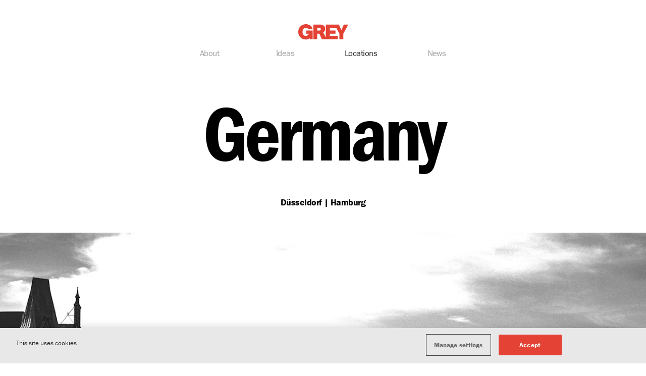

--- FILE ---
content_type: text/html; charset=utf-8
request_url: https://www.grey.com/locations/germany
body_size: 7009
content:
<!DOCTYPE html><html lang="en" class="lining-nums"><head><meta charSet="utf-8"/><meta name="viewport" content="width=device-width"/><link rel="preload" href="https://use.typekit.net/af/e2b8db/00000000000000003b9ade23/27/l?primer=7cdcb44be4a7db8877ffa5c0007b8dd865b3bbc383831fe2ea177f62257a9191&amp;fvd=n4&amp;v=3" as="font" type="font/woff" crossorigin="anonymous"/><link rel="preload" href="https://use.typekit.net/af/b825af/0000000000000000000118b1/27/l?primer=7cdcb44be4a7db8877ffa5c0007b8dd865b3bbc383831fe2ea177f62257a9191&amp;fvd=n7&amp;v=3" as="font" type="font/woff" crossorigin="anonymous"/><link rel="preload" href="https://use.typekit.net/af/a2031c/0000000000000000000118b9/27/l?primer=7cdcb44be4a7db8877ffa5c0007b8dd865b3bbc383831fe2ea177f62257a9191&amp;fvd=n7&amp;v=3" as="font" type="font/woff" crossorigin="anonymous"/><link rel="preload" href="https://use.typekit.net/af/9cb78a/0000000000000000000118ad/27/l?subset_id=2&amp;fvd=n4&amp;v=3" as="font" type="font/woff" crossorigin="anonymous"/><link rel="apple-touch-icon" sizes="180x180" href="/apple-touch-icon.png"/><link rel="icon" type="image/png" sizes="32x32" href="/favicon-32x32.png"/><link rel="icon" type="image/png" sizes="16x16" href="/favicon-16x16.png"/><link rel="manifest" href="/site.webmanifest"/><link rel="mask-icon" href="/safari-pinned-tab.svg" color="#5bbad5"/><meta name="msapplication-TileColor" content="#da532c"/><meta name="theme-color" content="#ffffff"/><title>Germany | Grey | Advertising Agency</title><meta name="title" content="Germany | Grey | Advertising Agency"/><meta name="description" content="Grey ranks among the worlds top advertising and marketing agencies providing creative, experiential, social, digital, commerce and health &amp; wellness expertise to one-fifth of the FORTUNE 500."/><meta property="og:type" content="website"/><meta property="og:url"/><meta property="og:title" content="Germany | Grey | Advertising Agency"/><meta property="og:description" content="Grey ranks among the worlds top advertising and marketing agencies providing creative, experiential, social, digital, commerce and health &amp; wellness expertise to one-fifth of the FORTUNE 500."/><meta property="og:image" content="https://images.ctfassets.net/faxemkcsc5vu/3Gzh4YyRFkN1x5lQyAzznW/d9bf2434305f6872083dde978b90e906/181725990-71f13e9b-e086-4f55-b340-be6c85f5d7db.png?w=1200&amp;h=628&amp;fit=fill&amp;q=80"/><meta name="fb:page_id" content="308631529196610"/><meta property="twitter:site" content="@greynewyork"/><meta property="twitter:card" content="summary_large_image"/><meta property="twitter:url"/><meta property="twitter:title" content="Germany | Grey | Advertising Agency"/><meta property="twitter:description" content="Grey ranks among the worlds top advertising and marketing agencies providing creative, experiential, social, digital, commerce and health &amp; wellness expertise to one-fifth of the FORTUNE 500."/><meta property="twitter:image" content="https://images.ctfassets.net/faxemkcsc5vu/3Gzh4YyRFkN1x5lQyAzznW/d9bf2434305f6872083dde978b90e906/181725990-71f13e9b-e086-4f55-b340-be6c85f5d7db.png?w=1200&amp;h=628&amp;fit=fill&amp;q=80"/><meta name="robots" content="INDEX, FOLLOW"/><meta name="google-site-verification"/><meta name="next-head-count" content="30"/><script>(function(w,d,s,l,i){w[l]=w[l]||[];w[l].push({'gtm.start':
                new Date().getTime(),event:'gtm.js'});var f=d.getElementsByTagName(s)[0],
                j=d.createElement(s),dl=l!='dataLayer'?'&l='+l:'';j.async=true;j.src=
                'https://www.googletagmanager.com/gtm.js?id='+i+dl+ '&gtm_auth=RExkZgIGW7nobop_b1G8eQ&gtm_preview=env-1&gtm_cookies_win=x';f.parentNode.insertBefore(j,f);
                })(window,document,'script','dataLayer','GTM-KQWJ5LJ');</script><link rel="preload" href="/_next/static/css/86d76fe8174cb0a8.css" as="style"/><link rel="stylesheet" href="/_next/static/css/86d76fe8174cb0a8.css" data-n-g=""/><noscript data-n-css=""></noscript><script defer="" nomodule="" src="/_next/static/chunks/polyfills-c67a75d1b6f99dc8.js"></script><script src="/_next/static/chunks/webpack-5752944655d749a0.js" defer=""></script><script src="/_next/static/chunks/framework-5f4595e5518b5600.js" defer=""></script><script src="/_next/static/chunks/main-b00db8459e775ada.js" defer=""></script><script src="/_next/static/chunks/pages/_app-e5faf0f56c7f9b34.js" defer=""></script><script src="/_next/static/chunks/b8a50d22-018a1203cc589578.js" defer=""></script><script src="/_next/static/chunks/373-152b8b08e876796f.js" defer=""></script><script src="/_next/static/chunks/510-bab28010c2e0a142.js" defer=""></script><script src="/_next/static/chunks/0-9af769efb182481c.js" defer=""></script><script src="/_next/static/chunks/pages/%5B%5B...slug%5D%5D-5b8505d844e81654.js" defer=""></script><script src="/_next/static/AEBZW5lFGDAl4UOlOOFk8/_buildManifest.js" defer=""></script><script src="/_next/static/AEBZW5lFGDAl4UOlOOFk8/_ssgManifest.js" defer=""></script></head><body><noscript><iframe src="https://www.googletagmanager.com/ns.html?id=GTM-KQWJ5LJ&amp;gtm_auth=RExkZgIGW7nobop_b1G8eQ&amp;gtm_preview=env-1&amp;gtm_cookies_win=x" height="0" width="0" style="display:none;visibility:hidden"></iframe></noscript><div id="__next" data-reactroot=""><div><main><div class="fixed w-full h-full z-10" style="background-color:#fff"></div><div class="relative z-20"><div class="relative z-40"><div class="flex flex-col gap-[22px] items-center pt-10 md:pt-12 pb-12 px-4 md:px-16"><div style="opacity:0;transform:translateY(20px) translateZ(0)"><a target="_self" href="/"><div><svg width="99" height="31" xmlns="http://www.w3.org/2000/svg"><path fill="#E34234" d="M42.317 12.433h-4.916V7.362h4.657c.793 0 2.637.49 2.637 2.53 0 1.662-.8 2.541-2.376 2.541m-.592 6.24 5.13 11.09h31.16v-6.695H62.55v-4.395h11.148v-6.23H62.549V7.395h12.885c2.763 5.155 6.124 11.423 6.187 11.543v10.82h7.59v-10.82c.11-.201 9.776-18.233 9.776-18.233h-8.65s-4.29 9.482-4.916 10.877L80.494.705H54.493v25.158l-5.121-9.544c2.408-1.24 3.886-3.97 3.886-7.256 0-2.752-1.04-4.982-3.01-6.454-1.65-1.233-3.957-1.904-6.502-1.904H29.914v29.053h7.487V18.666l4.326.007ZM0 15.16c0 8.779 6.277 15.157 14.92 15.157 1.2 0 5.049-.239 7.698-2.993-.005.913 0 2.435 0 2.435h5.87V12.425H15.735v6.248h5.188c-.619 2.284-2.967 4.449-6.17 4.449-4.688-.003-6.351-4.115-6.351-7.962 0-3.848 1.671-7.957 6.356-7.957 2.348 0 4.268.905 5.013 2.36l.12.255h8.513l-.113-.552C26.841 2.43 20.181 0 14.921 0 6.277 0 0 6.378 0 15.16Z"></path></svg></div><span class="sr-only">Grey</span></a></div><div class="flex flex-row items-stretch text-center w-full max-w-[600px] mx-auto"><div class="flex-1" style="opacity:0;transform:translateY(20px) translateZ(0)"><a target="_self" href="/capabilities" class="style-menu text-black-200 py-4 inline-block transition-colors hover:text-black-600">About</a></div><div class="flex-1" style="opacity:0;transform:translateY(20px) translateZ(0)"><a target="_self" href="/ideas" class="style-menu text-black-200 py-4 inline-block transition-colors hover:text-black-600">Ideas</a></div><div class="flex-1" style="opacity:0;transform:translateY(20px) translateZ(0)"><a target="_self" href="/locations" class="style-menu text-black-200 py-4 inline-block transition-colors hover:text-black-600 text-black-500">Locations</a></div><div class="flex-1" style="opacity:0;transform:translateY(20px) translateZ(0)"><a target="_self" href="/news" class="style-menu text-black-200 py-4 inline-block transition-colors hover:text-black-600">News</a></div></div></div></div><div class="w-full h-full"><div class="grid gap-5 grid-cols-1 mx-gutter-mobile md:mx-gutter-desktop max:mx-auto max-w-[1440px] items-stretch justify-items-stretch"><div class="text-center"><h1 class="style-heading0 mb-16 max-w-[1024px] mx-auto md:mt-6" style="opacity:0;transform:translateY(40px) translateZ(0)">Germany</h1><div class="style-heading6 mb-12" style="opacity:0;transform:translateY(40px) translateZ(0)">Düsseldorf | Hamburg</div></div></div><div class="grid gap-5 grid-cols-1 items-stretch justify-items-stretch md:mx-0 max:mx-auto"><div style="opacity:0;transform:translateY(40px) translateZ(0)"><picture class="block transition-opacity duration-500 opacity-0"><source srcSet="https://images.ctfassets.net/faxemkcsc5vu/1RhlwCSQFRPuERHjwAgePW/6cc90a8eaf7bddaccb1b8af3b330e103/Opt_2.jpg?w=375&amp;q=70&amp;fm=webp 375w, https://images.ctfassets.net/faxemkcsc5vu/1RhlwCSQFRPuERHjwAgePW/6cc90a8eaf7bddaccb1b8af3b330e103/Opt_2.jpg?w=500&amp;q=70&amp;fm=webp 500w, https://images.ctfassets.net/faxemkcsc5vu/1RhlwCSQFRPuERHjwAgePW/6cc90a8eaf7bddaccb1b8af3b330e103/Opt_2.jpg?w=768&amp;q=70&amp;fm=webp 768w, https://images.ctfassets.net/faxemkcsc5vu/1RhlwCSQFRPuERHjwAgePW/6cc90a8eaf7bddaccb1b8af3b330e103/Opt_2.jpg?w=1024&amp;q=70&amp;fm=webp 1024w, https://images.ctfassets.net/faxemkcsc5vu/1RhlwCSQFRPuERHjwAgePW/6cc90a8eaf7bddaccb1b8af3b330e103/Opt_2.jpg?w=1440&amp;q=70&amp;fm=webp 1440w, https://images.ctfassets.net/faxemkcsc5vu/1RhlwCSQFRPuERHjwAgePW/6cc90a8eaf7bddaccb1b8af3b330e103/Opt_2.jpg?w=1920&amp;q=70&amp;fm=webp 1920w, https://images.ctfassets.net/faxemkcsc5vu/1RhlwCSQFRPuERHjwAgePW/6cc90a8eaf7bddaccb1b8af3b330e103/Opt_2.jpg?w=2560&amp;q=70&amp;fm=webp 2560w, https://images.ctfassets.net/faxemkcsc5vu/1RhlwCSQFRPuERHjwAgePW/6cc90a8eaf7bddaccb1b8af3b330e103/Opt_2.jpg?w=3840&amp;q=70&amp;fm=webp 3840w" sizes="(max-width: 768px) 100vw, (max-width: 1440px) 100vw, 1440px"/><img class="h-full w-full object-cover object-center" src="[data-uri]" alt="Opt 2.jpg" loading="lazy" draggable="false"/></picture></div></div></div><div><div><div class="my-16 grid gap-5 grid-cols-1 mx-gutter-mobile md:mx-gutter-desktop max:mx-auto max-w-[1440px] items-stretch justify-items-center md:grid-cols-2"><div class="flex flex-col flex-1 gap-y-[11px] w-full self-start" style="text-align:center"><div class="style-heading2 md:style-heading4" style="opacity:0;transform:translateY(40px) translateZ(0)">Düsseldorf</div><div class="size-base text-black-300" style="opacity:0;transform:translateY(40px) translateZ(0)"><div class="w-full h-full" style="opacity:0;transform:translateY(40px) translateZ(0)"><div class="prose prose-lead:style-heading0 prose-h1:style-heading1 prose-h2:style-heading2 prose-h3:style-heading3 prose-h4:style-heading4 prose-h5:style-heading5 prose-h6:style-heading6 prose-p:style-body-regular prose-blockquote:style-blockquote max-w-none"><p class="style-body-regular">Völklinger Straße 33, 40221 Düsseldorf</p></div></div></div></div><div class="flex flex-col flex-1 gap-y-[11px] w-full self-start" style="text-align:center"><div class="style-heading2 md:style-heading4" style="opacity:0;transform:translateY(40px) translateZ(0)">Hamburg</div><div class="size-base text-black-300" style="opacity:0;transform:translateY(40px) translateZ(0)"><div class="w-full h-full" style="opacity:0;transform:translateY(40px) translateZ(0)"><div class="prose prose-lead:style-heading0 prose-h1:style-heading1 prose-h2:style-heading2 prose-h3:style-heading3 prose-h4:style-heading4 prose-h5:style-heading5 prose-h6:style-heading6 prose-p:style-body-regular prose-blockquote:style-blockquote max-w-none"><p class="style-body-regular">Im Zeisehof, Friedensallee 11, 22765 Hamburg</p></div></div></div></div></div></div><div><div class="my-16 grid gap-5 grid-cols-1 mx-gutter-mobile md:mx-gutter-desktop max:mx-auto max-w-[1440px] items-stretch justify-items-center md:grid-cols-3"><div class="flex flex-col flex-1 gap-y-[11px] w-full self-start" style="text-align:center"><div class="text-red font-cond font-semibold tracking-tighter text-size5" style="opacity:0;transform:translateY(40px) translateZ(0)">New Business</div><div class="style-heading2 md:style-heading4" style="opacity:0;transform:translateY(40px) translateZ(0)">Lucas Petermeier</div><div class="size-base text-black-300" style="opacity:0;transform:translateY(40px) translateZ(0)"><div class="w-full h-full" style="opacity:0;transform:translateY(40px) translateZ(0)"><div class="prose prose-lead:style-heading0 prose-h1:style-heading1 prose-h2:style-heading2 prose-h3:style-heading3 prose-h4:style-heading4 prose-h5:style-heading5 prose-h6:style-heading6 prose-p:style-body-regular prose-blockquote:style-blockquote max-w-none"><p class="style-body-regular"><a href="/cdn-cgi/l/email-protection#a7cbd2c4c6d489d7c2d3c2d5cac2cec2d5e7c0d5c2de89c4c8ca"><span class="__cf_email__" data-cfemail="90fce5f3f1e3bee0f5e4f5e2fdf5f9f5e2d0f7e2f5e9bef3fffd">[email&#160;protected]</span></a></p></div></div></div></div><div class="flex flex-col flex-1 gap-y-[11px] w-full self-start" style="text-align:center"><div class="text-red font-cond font-semibold tracking-tighter text-size5" style="opacity:0;transform:translateY(40px) translateZ(0)">Press &amp; Media Relations</div><div class="style-heading2 md:style-heading4" style="opacity:0;transform:translateY(40px) translateZ(0)">Christie Giera</div><div class="size-base text-black-300" style="opacity:0;transform:translateY(40px) translateZ(0)"><div class="w-full h-full" style="opacity:0;transform:translateY(40px) translateZ(0)"><div class="prose prose-lead:style-heading0 prose-h1:style-heading1 prose-h2:style-heading2 prose-h3:style-heading3 prose-h4:style-heading4 prose-h5:style-heading5 prose-h6:style-heading6 prose-p:style-body-regular prose-blockquote:style-blockquote max-w-none"><p class="style-body-regular"><a href="/cdn-cgi/l/email-protection#caa9a2b8a3b9bea3afe4ada3afb8ab8aadb8afb3e4a9a5a7"><span class="__cf_email__" data-cfemail="94f7fce6fde7e0fdf1baf3fdf1e6f5d4f3e6f1edbaf7fbf9">[email&#160;protected]</span></a></p></div></div></div></div><div class="flex flex-col flex-1 gap-y-[11px] w-full self-start" style="text-align:center"><div class="text-red font-cond font-semibold tracking-tighter text-size5" style="opacity:0;transform:translateY(40px) translateZ(0)">Careers</div><div class="style-heading2 md:style-heading4" style="opacity:0;transform:translateY(40px) translateZ(0)">Kerstin Samel</div><div class="size-base text-black-300" style="opacity:0;transform:translateY(40px) translateZ(0)"><div class="w-full h-full" style="opacity:0;transform:translateY(40px) translateZ(0)"><div class="prose prose-lead:style-heading0 prose-h1:style-heading1 prose-h2:style-heading2 prose-h3:style-heading3 prose-h4:style-heading4 prose-h5:style-heading5 prose-h6:style-heading6 prose-p:style-body-regular prose-blockquote:style-blockquote max-w-none"><p class="style-body-regular"><a href="/cdn-cgi/l/email-protection#e289879091968b8ccc91838f878ea28590879bcc818d8f">Apply Now</a></p></div></div></div></div></div></div><div><section><a target="_self" href="/ideas/the-berlin-wall-of-sound" class="display-contents" title="The Berlin Wall of Sound"><div class="grid gap-5 grid-cols-1 mx-gutter-mobile md:mx-gutter-desktop max:mx-auto max-w-[1440px] items-stretch justify-items-stretch"><div><div class="cc_asset w-full aspect-[2] overflow-hidden" style="opacity:0;transform:translateY(40px) translateZ(0)"><picture class="block transition-opacity duration-500 w-full opacity-0"><source srcSet="https://images.ctfassets.net/faxemkcsc5vu/8pCqZhyzpqx7u0FzYeWV1/5482ad5a81d2a870da9195933094cd3c/Soundcloud.png?w=375&amp;q=70&amp;fm=webp 375w, https://images.ctfassets.net/faxemkcsc5vu/8pCqZhyzpqx7u0FzYeWV1/5482ad5a81d2a870da9195933094cd3c/Soundcloud.png?w=500&amp;q=70&amp;fm=webp 500w, https://images.ctfassets.net/faxemkcsc5vu/8pCqZhyzpqx7u0FzYeWV1/5482ad5a81d2a870da9195933094cd3c/Soundcloud.png?w=768&amp;q=70&amp;fm=webp 768w, https://images.ctfassets.net/faxemkcsc5vu/8pCqZhyzpqx7u0FzYeWV1/5482ad5a81d2a870da9195933094cd3c/Soundcloud.png?w=1024&amp;q=70&amp;fm=webp 1024w, https://images.ctfassets.net/faxemkcsc5vu/8pCqZhyzpqx7u0FzYeWV1/5482ad5a81d2a870da9195933094cd3c/Soundcloud.png?w=1440&amp;q=70&amp;fm=webp 1440w, https://images.ctfassets.net/faxemkcsc5vu/8pCqZhyzpqx7u0FzYeWV1/5482ad5a81d2a870da9195933094cd3c/Soundcloud.png?w=1920&amp;q=70&amp;fm=webp 1920w, https://images.ctfassets.net/faxemkcsc5vu/8pCqZhyzpqx7u0FzYeWV1/5482ad5a81d2a870da9195933094cd3c/Soundcloud.png?w=2560&amp;q=70&amp;fm=webp 2560w, https://images.ctfassets.net/faxemkcsc5vu/8pCqZhyzpqx7u0FzYeWV1/5482ad5a81d2a870da9195933094cd3c/Soundcloud.png?w=3840&amp;q=70&amp;fm=webp 3840w" sizes="(max-width: 768px) 100vw, (max-width: 1440px) 100vw, 1440px"/><img class="h-full w-full object-cover object-center" src="[data-uri]" alt="Soundcloud" loading="lazy" draggable="false"/></picture></div><div class="flex flex-col flex-1 gap-y-[11px] w-full self-center my-8 md:my-11" link="[object Object]" style="text-align:center"><div class="text-red font-cond font-semibold tracking-tighter text-size5" style="opacity:0;transform:translateY(40px) translateZ(0)">SoundCloud</div><div class="style-heading2 md:style-heading4" style="opacity:0;transform:translateY(40px) translateZ(0)">The Berlin Wall of Sound</div></div></div></div></a><div class="grid gap-5 grid-cols-1 mx-gutter-mobile md:mx-gutter-desktop max:mx-auto max-w-[1440px] items-stretch justify-items-stretch md:grid-cols-3"><a target="_self" href="/ideas/ultimate-safety-test" class="display-contents" title="The Ultimate Safety Test"><div><div class="cc_asset w-full aspect-[1.7] overflow-hidden" style="opacity:0;transform:translateY(40px) translateZ(0)"><picture class="block transition-opacity duration-500 w-full opacity-0"><source srcSet="https://images.ctfassets.net/faxemkcsc5vu/nMbdXHpr9XvKyDLfVzfGK/c50b02da12f91f64d523baeeddab1fb7/ideas_ultimate_safety_test_hero.jpg?w=375&amp;q=70&amp;fm=webp 375w, https://images.ctfassets.net/faxemkcsc5vu/nMbdXHpr9XvKyDLfVzfGK/c50b02da12f91f64d523baeeddab1fb7/ideas_ultimate_safety_test_hero.jpg?w=500&amp;q=70&amp;fm=webp 500w, https://images.ctfassets.net/faxemkcsc5vu/nMbdXHpr9XvKyDLfVzfGK/c50b02da12f91f64d523baeeddab1fb7/ideas_ultimate_safety_test_hero.jpg?w=768&amp;q=70&amp;fm=webp 768w, https://images.ctfassets.net/faxemkcsc5vu/nMbdXHpr9XvKyDLfVzfGK/c50b02da12f91f64d523baeeddab1fb7/ideas_ultimate_safety_test_hero.jpg?w=1024&amp;q=70&amp;fm=webp 1024w, https://images.ctfassets.net/faxemkcsc5vu/nMbdXHpr9XvKyDLfVzfGK/c50b02da12f91f64d523baeeddab1fb7/ideas_ultimate_safety_test_hero.jpg?w=1440&amp;q=70&amp;fm=webp 1440w, https://images.ctfassets.net/faxemkcsc5vu/nMbdXHpr9XvKyDLfVzfGK/c50b02da12f91f64d523baeeddab1fb7/ideas_ultimate_safety_test_hero.jpg?w=1920&amp;q=70&amp;fm=webp 1920w, https://images.ctfassets.net/faxemkcsc5vu/nMbdXHpr9XvKyDLfVzfGK/c50b02da12f91f64d523baeeddab1fb7/ideas_ultimate_safety_test_hero.jpg?w=2560&amp;q=70&amp;fm=webp 2560w, https://images.ctfassets.net/faxemkcsc5vu/nMbdXHpr9XvKyDLfVzfGK/c50b02da12f91f64d523baeeddab1fb7/ideas_ultimate_safety_test_hero.jpg?w=3840&amp;q=70&amp;fm=webp 3840w" sizes="(max-width: 768px) 100vw, (max-width: 1440px) 100vw, 1440px"/><img class="h-full w-full object-cover object-center" src="[data-uri]" alt="ideas_ultimate_safety_test_hero.jpg" loading="lazy" draggable="false"/></picture></div><div class="flex flex-col flex-1 gap-y-[11px] w-full self-center my-8 md:my-11" link="[object Object]" style="text-align:center"><div class="text-red font-cond font-semibold tracking-tighter text-size5" style="opacity:0;transform:translateY(40px) translateZ(0)">Volvo</div><div class="style-heading2 md:style-heading4" style="opacity:0;transform:translateY(40px) translateZ(0)">The Ultimate Safety Test</div></div></div></a><a target="_self" href="/ideas/science-will-win" class="display-contents" title="Brought to You By Science"><div><div class="cc_asset w-full aspect-[1.7] overflow-hidden" style="opacity:0;transform:translateY(40px) translateZ(0)"><picture class="block transition-opacity duration-500 w-full opacity-0"><source srcSet="https://images.ctfassets.net/faxemkcsc5vu/2S5oibUWw5vdfckwPfdkX6/d1d1c5462b35aa7ee9cf4a04cd1575da/ideas_science_will_win_hero.jpg?w=375&amp;q=70&amp;fm=webp 375w, https://images.ctfassets.net/faxemkcsc5vu/2S5oibUWw5vdfckwPfdkX6/d1d1c5462b35aa7ee9cf4a04cd1575da/ideas_science_will_win_hero.jpg?w=500&amp;q=70&amp;fm=webp 500w, https://images.ctfassets.net/faxemkcsc5vu/2S5oibUWw5vdfckwPfdkX6/d1d1c5462b35aa7ee9cf4a04cd1575da/ideas_science_will_win_hero.jpg?w=768&amp;q=70&amp;fm=webp 768w, https://images.ctfassets.net/faxemkcsc5vu/2S5oibUWw5vdfckwPfdkX6/d1d1c5462b35aa7ee9cf4a04cd1575da/ideas_science_will_win_hero.jpg?w=1024&amp;q=70&amp;fm=webp 1024w, https://images.ctfassets.net/faxemkcsc5vu/2S5oibUWw5vdfckwPfdkX6/d1d1c5462b35aa7ee9cf4a04cd1575da/ideas_science_will_win_hero.jpg?w=1440&amp;q=70&amp;fm=webp 1440w, https://images.ctfassets.net/faxemkcsc5vu/2S5oibUWw5vdfckwPfdkX6/d1d1c5462b35aa7ee9cf4a04cd1575da/ideas_science_will_win_hero.jpg?w=1920&amp;q=70&amp;fm=webp 1920w, https://images.ctfassets.net/faxemkcsc5vu/2S5oibUWw5vdfckwPfdkX6/d1d1c5462b35aa7ee9cf4a04cd1575da/ideas_science_will_win_hero.jpg?w=2560&amp;q=70&amp;fm=webp 2560w, https://images.ctfassets.net/faxemkcsc5vu/2S5oibUWw5vdfckwPfdkX6/d1d1c5462b35aa7ee9cf4a04cd1575da/ideas_science_will_win_hero.jpg?w=3840&amp;q=70&amp;fm=webp 3840w" sizes="(max-width: 768px) 100vw, (max-width: 1440px) 100vw, 1440px"/><img class="h-full w-full object-cover object-center" src="[data-uri]" alt="ideas_science_will_win_hero.jpg" loading="lazy" draggable="false"/></picture></div><div class="flex flex-col flex-1 gap-y-[11px] w-full self-center my-8 md:my-11" link="[object Object]" style="text-align:center"><div class="text-red font-cond font-semibold tracking-tighter text-size5" style="opacity:0;transform:translateY(40px) translateZ(0)">Pfizer</div><div class="style-heading2 md:style-heading4" style="opacity:0;transform:translateY(40px) translateZ(0)">Brought to You By Science</div></div></div></a><a target="_self" href="/ideas/the-peoples-seat" class="display-contents" title="The People’s Seat"><div><div class="cc_asset w-full aspect-[1.7] overflow-hidden" style="opacity:0;transform:translateY(40px) translateZ(0)"><picture class="block transition-opacity duration-500 w-full opacity-0"><source srcSet="https://images.ctfassets.net/faxemkcsc5vu/5FYFlSnAUnOD2wWJoctt8e/f45d62e6619948ccf2f2022d02dd2caf/UN_PEOPLE_SEAT.png?w=375&amp;q=70&amp;fm=webp 375w, https://images.ctfassets.net/faxemkcsc5vu/5FYFlSnAUnOD2wWJoctt8e/f45d62e6619948ccf2f2022d02dd2caf/UN_PEOPLE_SEAT.png?w=500&amp;q=70&amp;fm=webp 500w, https://images.ctfassets.net/faxemkcsc5vu/5FYFlSnAUnOD2wWJoctt8e/f45d62e6619948ccf2f2022d02dd2caf/UN_PEOPLE_SEAT.png?w=768&amp;q=70&amp;fm=webp 768w, https://images.ctfassets.net/faxemkcsc5vu/5FYFlSnAUnOD2wWJoctt8e/f45d62e6619948ccf2f2022d02dd2caf/UN_PEOPLE_SEAT.png?w=1024&amp;q=70&amp;fm=webp 1024w, https://images.ctfassets.net/faxemkcsc5vu/5FYFlSnAUnOD2wWJoctt8e/f45d62e6619948ccf2f2022d02dd2caf/UN_PEOPLE_SEAT.png?w=1440&amp;q=70&amp;fm=webp 1440w, https://images.ctfassets.net/faxemkcsc5vu/5FYFlSnAUnOD2wWJoctt8e/f45d62e6619948ccf2f2022d02dd2caf/UN_PEOPLE_SEAT.png?w=1920&amp;q=70&amp;fm=webp 1920w, https://images.ctfassets.net/faxemkcsc5vu/5FYFlSnAUnOD2wWJoctt8e/f45d62e6619948ccf2f2022d02dd2caf/UN_PEOPLE_SEAT.png?w=2560&amp;q=70&amp;fm=webp 2560w, https://images.ctfassets.net/faxemkcsc5vu/5FYFlSnAUnOD2wWJoctt8e/f45d62e6619948ccf2f2022d02dd2caf/UN_PEOPLE_SEAT.png?w=3840&amp;q=70&amp;fm=webp 3840w" sizes="(max-width: 768px) 100vw, (max-width: 1440px) 100vw, 1440px"/><img class="h-full w-full object-cover object-center" src="[data-uri]" alt="UN PEOPLE SEAT" loading="lazy" draggable="false"/></picture></div><div class="flex flex-col flex-1 gap-y-[11px] w-full self-center my-8 md:my-11" link="[object Object]" style="text-align:center"><div class="text-red font-cond font-semibold tracking-tighter text-size5" style="opacity:0;transform:translateY(40px) translateZ(0)">United Nations</div><div class="style-heading2 md:style-heading4" style="opacity:0;transform:translateY(40px) translateZ(0)">The People’s Seat</div></div></div></a></div></section></div><div><div class="grid gap-5 grid-cols-1 mx-gutter-mobile md:mx-gutter-desktop narrow:mx-auto max-w-[860px] items-stretch justify-items-center"><div class="w-full h-full" style="opacity:0;transform:translateY(40px) translateZ(0)"><div class="prose prose-lead:style-heading0 prose-h1:style-heading1 prose-h2:style-heading2 prose-h3:style-heading3 prose-h4:style-heading4 prose-h5:style-heading5 prose-h6:style-heading6 prose-p:style-body-regular prose-blockquote:style-blockquote max-w-none prose-bodyText mt-0 mx-auto max-w-max prose-lead:prose-style-heading0 prose-h1:prose-style-heading1 prose-h2:prose-style-heading2 prose-h3:prose-style-heading3 prose-h4:prose-style-heading4 prose-h5:prose-style-heading5 prose-h6:prose-style-heading6 prose-p:prose-style-body-regular prose-ol:prose-style-body-regular prose-ul:prose-style-body-regular prose-blockquote:prose-style-blockquote prose-img:prose-style-img"><h2 class="style-heading2">At Grey, famously effective work is the rule, not the exception.<br/><br/><br/></h2></div></div></div></div></div><div class="w-full"><div class="bg-black-600 text-white text-[22px] leading-none md:text-[32px] font-cond min-h-[84px] flex justify-center items-center uppercase px-[35px] md:px-[70px]"><span class="text-center" style="opacity:0;transform:translateY(20px) translateZ(0)">FAMOUSLY EFFECTIVE</span></div><div class="h-[2px] w-full bg-black-600"><div class="bg-red w-full h-full" style="transform:scale(0) translateZ(0)"></div></div><div class="relative w-full overflow-hidden bg-black-600"><div class="absolute z-10 w-full h-full left-0 top-0 bg-white" style="opacity:0;transform:translateY(20px) translateZ(0)"></div><div class="z-20 relative flex justify-center items-center py-2 md:py-0 min-h-[88px] px-gutter-mobile pd:mx-gutter-desktop"><ul class="list-none flex flex-row flex-wrap gap-5 items-center w-full text-menu text-black-200 font-sans max-w-[1440px]"><li class="flex-1 text-center py-2" style="opacity:0;transform:translateY(20px) translateZ(0)"><a target="_self" href="/podcasts" class="hover:text-black-600 transition-colors" title="Podcasts">Podcasts</a></li><li class="flex-1 text-center py-2" style="opacity:0;transform:translateY(20px) translateZ(0)"><a target="_self" href="/legal" class="hover:text-black-600 transition-colors" title="Legal">Legal</a></li></ul></div></div></div></div></main></div></div><script data-cfasync="false" src="/cdn-cgi/scripts/5c5dd728/cloudflare-static/email-decode.min.js"></script><script id="__NEXT_DATA__" type="application/json">{"props":{"pageProps":{"preview":false,"modelKey":"page","data":{"page":{"__typename":"Page","sys":{"id":"3kvTGX5UCtc4atpz9tYb3D"},"tagClient":null,"tagCategory":null,"podcastData":null,"relatedPagesCollection":{"items":[]},"pageLogo":null,"slug":"germany","title":"Germany","headline":"Germany","description":null,"pageType":"Location","metaData":{"__typename":"MetaData","sys":{"id":"6Cra558Ju6kUlwyMCgQOhE"},"ogImage":null,"twitterImage":null,"browserTitle":null,"pageDescription":null,"ogTitle":null,"ogDescription":null,"twitterTitle":null,"twitterDescription":null,"robotsNoIndex":null,"robotsNoFollow":null,"changeFrequency":null,"priority":null,"googleVerification":null},"hero":{"imagePortrait":null,"link":null,"name":"Germany location hero","videoUrl":null,"videoUrlPortrait":null,"videoDimensions":null,"autoplay":false,"loop":false,"muted":false,"videoControls":"Simple Controls","image":{"__typename":"Asset","sys":{"id":"1RhlwCSQFRPuERHjwAgePW"},"contentType":"image/jpeg","width":6016,"height":4000,"url":"https://images.ctfassets.net/faxemkcsc5vu/1RhlwCSQFRPuERHjwAgePW/6cc90a8eaf7bddaccb1b8af3b330e103/Opt_2.jpg","title":"Opt 2.jpg"}},"tagLocation":{"tagLogo":null,"name":"germany","title":"Germany","type":"Location","tagLink":null,"tagLocation":null,"extraInfo":"Im Zeisehof, Friedensallee 11, 22765 Hamburg, Deutschland","infoCollection":{"items":[{"__typename":"ContentTypeLocation","name":"location-Germany studios","streetAddressLine1":"Düsseldorf | Hamburg","streetAddressLine2":null,"addressLocality":null,"addressRegion":null,"postalCode":null,"addressCountry":null,"phone":null,"format":"\u003cdiv\u003e{streetAddressLine1}\u003cbr/\u003e\u003c/div\u003e"}]}},"consysCollection":{"total":4,"items":[{"__typename":"Section","layout":"2-Col","horizontalAlign":"center","divider":false,"heightOptions":"None","consysCollection":{"total":2,"items":[{"__typename":"TextBlock","description":{"__typename":"TextBlockDescription","json":{"data":{},"content":[{"data":{},"content":[{"data":{},"marks":[],"value":"Völklinger Straße 33, 40221 Düsseldorf","nodeType":"text"}],"nodeType":"paragraph"}],"nodeType":"document"}},"link":null,"name":"Düsseldorf address","title":"Düsseldorf","subTitle":null,"caption":null,"headline":null,"horizontalAlign":"center"},{"__typename":"TextBlock","description":{"__typename":"TextBlockDescription","json":{"data":{},"content":[{"data":{},"content":[{"data":{},"marks":[],"value":"Im Zeisehof, Friedensallee 11, 22765 Hamburg","nodeType":"text"}],"nodeType":"paragraph"}],"nodeType":"document"}},"link":null,"name":"Hamburg","title":"Hamburg","subTitle":null,"caption":null,"headline":null,"horizontalAlign":"center"}]}},{"__typename":"Section","layout":"3-Col","horizontalAlign":"center","divider":false,"heightOptions":"None","consysCollection":{"total":3,"items":[{"__typename":"TextBlock","description":{"__typename":"TextBlockDescription","json":{"nodeType":"document","data":{},"content":[{"nodeType":"paragraph","data":{},"content":[{"nodeType":"text","value":"","marks":[],"data":{}},{"nodeType":"hyperlink","data":{"uri":"mailto:lucas.petermeier@grey.com"},"content":[{"nodeType":"text","value":"lucas.petermeier@grey.com","marks":[],"data":{}}]},{"nodeType":"text","value":"","marks":[],"data":{}}]}]}},"link":null,"name":"germany-new-biz","title":"Lucas Petermeier","subTitle":"New Business","caption":null,"headline":null,"horizontalAlign":"center"},{"__typename":"TextBlock","description":{"__typename":"TextBlockDescription","json":{"data":{},"content":[{"data":{},"content":[{"data":{},"marks":[],"value":"","nodeType":"text"},{"data":{"uri":"mailto:christie.giera@grey.com"},"content":[{"data":{},"marks":[],"value":"christie.giera@grey.com","nodeType":"text"}],"nodeType":"hyperlink"},{"data":{},"marks":[],"value":"","nodeType":"text"}],"nodeType":"paragraph"}],"nodeType":"document"}},"link":null,"name":"de-press","title":"Christie Giera","subTitle":"Press \u0026 Media Relations","caption":null,"headline":null,"horizontalAlign":"center"},{"__typename":"TextBlock","description":{"__typename":"TextBlockDescription","json":{"nodeType":"document","data":{},"content":[{"nodeType":"paragraph","data":{},"content":[{"nodeType":"text","value":"","marks":[],"data":{}},{"nodeType":"hyperlink","data":{"uri":"mailto:kerstin.samel@grey.com"},"content":[{"nodeType":"text","value":"Apply Now","marks":[],"data":{}}]},{"nodeType":"text","value":"","marks":[],"data":{}}]}]}},"link":null,"name":"de-careers","title":"Kerstin Samel","subTitle":"Careers","caption":null,"headline":null,"horizontalAlign":"center"}]}},{"__typename":"List","mediaCollection":{"total":0,"items":[]},"title":null,"appearance":"1-3","json":null,"pagesCollection":{"items":[{"__typename":"Page","sys":{"id":"2Oy0opvwe3KGaE7n6VChvG"},"tagLocation":null,"slug":"the-berlin-wall-of-sound","title":"The Berlin Wall of Sound","pageType":"Ideas","description":"The sounds of sacrifice 25 years on","headline":"Chords of Calamity","tagClient":{"infoCollection":{"items":[]},"tagLogo":null,"name":"soundcloud","title":"SoundCloud","type":"Client","tagLink":null,"tagLocation":null,"extraInfo":null},"image":{"__typename":"Asset","sys":{"id":"8pCqZhyzpqx7u0FzYeWV1"},"contentType":"image/png","width":2452,"height":1384,"url":"https://images.ctfassets.net/faxemkcsc5vu/8pCqZhyzpqx7u0FzYeWV1/5482ad5a81d2a870da9195933094cd3c/Soundcloud.png","title":"Soundcloud"},"path":"ideas/the-berlin-wall-of-sound"},{"__typename":"Page","sys":{"id":"1WGKAQlWgrC1p7wcTJlg8v"},"tagLocation":null,"slug":"ultimate-safety-test","title":"The Ultimate Safety Test","pageType":"Ideas","description":"Why Volvo is changing to all-electric","headline":"Safety for Our Planet","tagClient":{"infoCollection":{"items":[]},"tagLogo":null,"name":"volvo","title":"Volvo","type":"Client","tagLink":null,"tagLocation":null,"extraInfo":null},"image":{"__typename":"Asset","sys":{"id":"nMbdXHpr9XvKyDLfVzfGK"},"contentType":"image/jpeg","width":2880,"height":1246,"url":"https://images.ctfassets.net/faxemkcsc5vu/nMbdXHpr9XvKyDLfVzfGK/c50b02da12f91f64d523baeeddab1fb7/ideas_ultimate_safety_test_hero.jpg","title":"ideas_ultimate_safety_test_hero.jpg"},"path":"ideas/ultimate-safety-test"},{"__typename":"Page","sys":{"id":"7FS3F4WGio7q2wWO2vTc2c"},"tagLocation":null,"slug":"science-will-win","title":"Brought to You By Science","pageType":"Ideas","description":"When you want to save humans from disease, ask science","headline":"Science Will Win","tagClient":{"infoCollection":{"items":[]},"tagLogo":null,"name":"pfizer","title":"Pfizer","type":"Client","tagLink":null,"tagLocation":null,"extraInfo":null},"image":{"__typename":"Asset","sys":{"id":"2S5oibUWw5vdfckwPfdkX6"},"contentType":"image/jpeg","width":2880,"height":1246,"url":"https://images.ctfassets.net/faxemkcsc5vu/2S5oibUWw5vdfckwPfdkX6/d1d1c5462b35aa7ee9cf4a04cd1575da/ideas_science_will_win_hero.jpg","title":"ideas_science_will_win_hero.jpg"},"path":"ideas/science-will-win"},{"__typename":"Page","sys":{"id":"1jsehZWWzcfgNR5lbWyQp7"},"tagLocation":null,"slug":"the-peoples-seat","title":"The People’s Seat","pageType":"Ideas","description":"The UN introduces Seat 194 - its most united voice ever","headline":"This is the People’s Message","tagClient":{"infoCollection":{"items":[]},"tagLogo":null,"name":"united-nations","title":"United Nations","type":"Client","tagLink":null,"tagLocation":null,"extraInfo":null},"image":{"__typename":"Asset","sys":{"id":"5FYFlSnAUnOD2wWJoctt8e"},"contentType":"image/png","width":1614,"height":1076,"url":"https://images.ctfassets.net/faxemkcsc5vu/5FYFlSnAUnOD2wWJoctt8e/f45d62e6619948ccf2f2022d02dd2caf/UN_PEOPLE_SEAT.png","title":"UN PEOPLE SEAT"},"path":"ideas/the-peoples-seat"}]}},{"__typename":"ContentTypeRichText","sys":{"id":"rbMFut36pDc7p6rQXP12K"},"alignment":"Left","text":{"json":{"data":{},"content":[{"data":{},"content":[{"data":{},"marks":[],"value":"At Grey, famously effective work is the rule, not the exception.\n\n\n","nodeType":"text"}],"nodeType":"heading-2"},{"data":{},"content":[{"data":{},"marks":[],"value":"","nodeType":"text"}],"nodeType":"paragraph"}],"nodeType":"document"},"links":{"assets":{"hyperlink":[],"block":[]},"entries":{"inline":[],"hyperlink":[],"block":[]}}}}]},"path":"locations/germany"},"footer":{"tagline":"FAMOUSLY EFFECTIVE","navigationCollection":{"total":2,"items":[{"__typename":"Page","sys":{"id":"3rgkuw2uWVyLuRLIgVViWu"},"slug":"podcasts","title":"Podcasts","path":"podcasts"},{"__typename":"Page","sys":{"id":"4r2eHtgD5abuINtG2g1akd"},"slug":"legal","title":"Legal","path":"legal"}]}},"navigation":{"navigationCollection":{"total":4,"items":[{"__typename":"Page","sys":{"id":"3KlYhzSSPNxWFnhhoZRJ0B"},"slug":"capabilities","title":"About","path":"capabilities"},{"__typename":"Page","sys":{"id":"4fF8iTW1sqwC74NdVvhvad"},"slug":"ideas","title":"Ideas","path":"ideas"},{"__typename":"Page","sys":{"id":"2LyT0PB5wjYLLJmOfMn4Ut"},"slug":"locations","title":"Locations","path":"locations"},{"__typename":"Page","sys":{"id":"41TEPqT9h5pSK8mHqIWhJh"},"slug":"news","title":"News","path":"news"}]},"metaData":{"__typename":"MetaData","sys":{"id":"5zovYircFc2MD5dtR8L92n"},"browserTitle":"Grey | Advertising Agency","pageDescription":"Grey ranks among the worlds top advertising and marketing agencies providing creative, experiential, social, digital, commerce and health \u0026 wellness expertise to one-fifth of the FORTUNE 500.","ogTitle":null,"ogDescription":null,"twitterTitle":null,"twitterDescription":null,"robotsNoIndex":null,"robotsNoFollow":null,"changeFrequency":"daily","priority":null,"googleVerification":null,"ogImage":{"__typename":"Asset","sys":{"id":"3Gzh4YyRFkN1x5lQyAzznW"},"contentType":"image/png","width":1200,"height":628,"url":"https://images.ctfassets.net/faxemkcsc5vu/3Gzh4YyRFkN1x5lQyAzznW/d9bf2434305f6872083dde978b90e906/181725990-71f13e9b-e086-4f55-b340-be6c85f5d7db.png","title":"Default Social Sharing Image"},"twitterImage":{"__typename":"Asset","sys":{"id":"3Gzh4YyRFkN1x5lQyAzznW"},"contentType":"image/png","width":1200,"height":628,"url":"https://images.ctfassets.net/faxemkcsc5vu/3Gzh4YyRFkN1x5lQyAzznW/d9bf2434305f6872083dde978b90e906/181725990-71f13e9b-e086-4f55-b340-be6c85f5d7db.png","title":"Default Social Sharing Image"}}}},"slug":null},"__N_SSG":true},"page":"/[[...slug]]","query":{"slug":["locations","germany"]},"buildId":"AEBZW5lFGDAl4UOlOOFk8","isFallback":false,"gsp":true,"scriptLoader":[]}</script></body></html>

--- FILE ---
content_type: text/css; charset=utf-8
request_url: https://www.grey.com/_next/static/css/86d76fe8174cb0a8.css
body_size: 7663
content:
*,:after,:before{box-sizing:border-box;border:0 solid #e5e7eb}:after,:before{--tw-content:""}html{line-height:1.5;-webkit-text-size-adjust:100%;-moz-tab-size:4;-o-tab-size:4;tab-size:4;font-family:franklin-gothic-urw,ui-sans-serif,system-ui,-apple-system,BlinkMacSystemFont,Segoe UI,Roboto,Helvetica Neue,Arial,Noto Sans,sans-serif,Apple Color Emoji,Segoe UI Emoji,Segoe UI Symbol,Noto Color Emoji}body{margin:0;line-height:inherit}hr{height:0;color:inherit;border-top-width:1px}abbr:where([title]){-webkit-text-decoration:underline dotted;text-decoration:underline dotted}h1,h2,h3,h4,h5,h6{font-size:inherit;font-weight:inherit}a{color:inherit;text-decoration:inherit}b,strong{font-weight:bolder}code,kbd,pre,samp{font-family:ui-monospace,SFMono-Regular,Menlo,Monaco,Consolas,Liberation Mono,Courier New,monospace;font-size:1em}small{font-size:80%}sub,sup{font-size:75%;line-height:0;position:relative;vertical-align:baseline}sub{bottom:-.25em}sup{top:-.5em}table{text-indent:0;border-color:inherit;border-collapse:collapse}button,input,optgroup,select,textarea{font-family:inherit;font-size:100%;font-weight:inherit;line-height:inherit;color:inherit;margin:0;padding:0}button,select{text-transform:none}[type=button],[type=reset],[type=submit],button{-webkit-appearance:button;background-color:transparent;background-image:none}:-moz-focusring{outline:auto}:-moz-ui-invalid{box-shadow:none}progress{vertical-align:baseline}::-webkit-inner-spin-button,::-webkit-outer-spin-button{height:auto}[type=search]{-webkit-appearance:textfield;outline-offset:-2px}::-webkit-search-decoration{-webkit-appearance:none}::-webkit-file-upload-button{-webkit-appearance:button;font:inherit}summary{display:list-item}blockquote,dd,dl,figure,h1,h2,h3,h4,h5,h6,hr,p,pre{margin:0}fieldset{margin:0}fieldset,legend{padding:0}menu,ol,ul{list-style:none;margin:0;padding:0}textarea{resize:vertical}input::-moz-placeholder,textarea::-moz-placeholder{opacity:1;color:#9ca3af}input::placeholder,textarea::placeholder{opacity:1;color:#9ca3af}[role=button],button{cursor:pointer}:disabled{cursor:default}audio,canvas,embed,iframe,img,object,svg,video{display:block;vertical-align:middle}img,video{max-width:100%;height:auto}@font-face{font-family:garamond-premier-pro;src:url(https://use.typekit.net/af/e2b8db/00000000000000003b9ade23/27/l?primer=7cdcb44be4a7db8877ffa5c0007b8dd865b3bbc383831fe2ea177f62257a9191&fvd=n4&v=3) format("woff2");font-display:block;font-style:normal;font-weight:400;font-stretch:normal}@font-face{font-family:franklin-gothic-urw;src:url(https://use.typekit.net/af/9cb78a/0000000000000000000118ad/27/l?subset_id=2&fvd=n4&v=3) format("woff2");font-display:block;font-style:normal;font-weight:400;font-stretch:normal}@font-face{font-family:franklin-gothic-urw;src:url(https://use.typekit.net/af/b825af/0000000000000000000118b1/27/l?primer=7cdcb44be4a7db8877ffa5c0007b8dd865b3bbc383831fe2ea177f62257a9191&fvd=n7&v=3) format("woff2");font-display:block;font-style:normal;font-weight:700;font-stretch:normal}@font-face{font-family:franklin-gothic-urw-cond;src:url(https://use.typekit.net/af/a2031c/0000000000000000000118b9/27/l?primer=7cdcb44be4a7db8877ffa5c0007b8dd865b3bbc383831fe2ea177f62257a9191&fvd=n7&v=3) format("woff2");font-display:block;font-style:normal;font-weight:700;font-stretch:normal}html{font-family:garamond-premier-pro,serif}#onetrust-banner-sdk,#onetrust-pc-sdk,#ot-sdk-btn{font-family:franklin-gothic-urw,ui-sans-serif,system-ui,-apple-system,BlinkMacSystemFont,Segoe UI,Roboto,Helvetica Neue,Arial,Noto Sans,sans-serif,Apple Color Emoji,Segoe UI Emoji,Segoe UI Symbol,Noto Color Emoji}#ot-sdk-btn{border-radius:2px!important;--tw-border-opacity:1!important;border-color:rgb(var(--color-black-600)/var(--tw-border-opacity))!important;font-weight:700!important;--tw-text-opacity:1!important;color:rgb(var(--color-black-600)/var(--tw-text-opacity))!important}#ot-sdk-btn:hover{--tw-bg-opacity:1!important;background-color:rgb(var(--color-white)/var(--tw-bg-opacity))!important;opacity:.7!important}*,:after,:before{--tw-border-spacing-x:0;--tw-border-spacing-y:0;--tw-translate-x:0;--tw-translate-y:0;--tw-rotate:0;--tw-skew-x:0;--tw-skew-y:0;--tw-scale-x:1;--tw-scale-y:1;--tw-pan-x: ;--tw-pan-y: ;--tw-pinch-zoom: ;--tw-scroll-snap-strictness:proximity;--tw-ordinal: ;--tw-slashed-zero: ;--tw-numeric-figure: ;--tw-numeric-spacing: ;--tw-numeric-fraction: ;--tw-ring-inset: ;--tw-ring-offset-width:0px;--tw-ring-offset-color:#fff;--tw-ring-color:rgba(59,130,246,.5);--tw-ring-offset-shadow:0 0 #0000;--tw-ring-shadow:0 0 #0000;--tw-shadow:0 0 #0000;--tw-shadow-colored:0 0 #0000;--tw-blur: ;--tw-brightness: ;--tw-contrast: ;--tw-grayscale: ;--tw-hue-rotate: ;--tw-invert: ;--tw-saturate: ;--tw-sepia: ;--tw-drop-shadow: ;--tw-backdrop-blur: ;--tw-backdrop-brightness: ;--tw-backdrop-contrast: ;--tw-backdrop-grayscale: ;--tw-backdrop-hue-rotate: ;--tw-backdrop-invert: ;--tw-backdrop-opacity: ;--tw-backdrop-saturate: ;--tw-backdrop-sepia: }::-webkit-backdrop{--tw-border-spacing-x:0;--tw-border-spacing-y:0;--tw-translate-x:0;--tw-translate-y:0;--tw-rotate:0;--tw-skew-x:0;--tw-skew-y:0;--tw-scale-x:1;--tw-scale-y:1;--tw-pan-x: ;--tw-pan-y: ;--tw-pinch-zoom: ;--tw-scroll-snap-strictness:proximity;--tw-ordinal: ;--tw-slashed-zero: ;--tw-numeric-figure: ;--tw-numeric-spacing: ;--tw-numeric-fraction: ;--tw-ring-inset: ;--tw-ring-offset-width:0px;--tw-ring-offset-color:#fff;--tw-ring-color:rgba(59,130,246,.5);--tw-ring-offset-shadow:0 0 #0000;--tw-ring-shadow:0 0 #0000;--tw-shadow:0 0 #0000;--tw-shadow-colored:0 0 #0000;--tw-blur: ;--tw-brightness: ;--tw-contrast: ;--tw-grayscale: ;--tw-hue-rotate: ;--tw-invert: ;--tw-saturate: ;--tw-sepia: ;--tw-drop-shadow: ;--tw-backdrop-blur: ;--tw-backdrop-brightness: ;--tw-backdrop-contrast: ;--tw-backdrop-grayscale: ;--tw-backdrop-hue-rotate: ;--tw-backdrop-invert: ;--tw-backdrop-opacity: ;--tw-backdrop-saturate: ;--tw-backdrop-sepia: }::backdrop{--tw-border-spacing-x:0;--tw-border-spacing-y:0;--tw-translate-x:0;--tw-translate-y:0;--tw-rotate:0;--tw-skew-x:0;--tw-skew-y:0;--tw-scale-x:1;--tw-scale-y:1;--tw-pan-x: ;--tw-pan-y: ;--tw-pinch-zoom: ;--tw-scroll-snap-strictness:proximity;--tw-ordinal: ;--tw-slashed-zero: ;--tw-numeric-figure: ;--tw-numeric-spacing: ;--tw-numeric-fraction: ;--tw-ring-inset: ;--tw-ring-offset-width:0px;--tw-ring-offset-color:#fff;--tw-ring-color:rgba(59,130,246,.5);--tw-ring-offset-shadow:0 0 #0000;--tw-ring-shadow:0 0 #0000;--tw-shadow:0 0 #0000;--tw-shadow-colored:0 0 #0000;--tw-blur: ;--tw-brightness: ;--tw-contrast: ;--tw-grayscale: ;--tw-hue-rotate: ;--tw-invert: ;--tw-saturate: ;--tw-sepia: ;--tw-drop-shadow: ;--tw-backdrop-blur: ;--tw-backdrop-brightness: ;--tw-backdrop-contrast: ;--tw-backdrop-grayscale: ;--tw-backdrop-hue-rotate: ;--tw-backdrop-invert: ;--tw-backdrop-opacity: ;--tw-backdrop-saturate: ;--tw-backdrop-sepia: }.container{width:100%}.\!container{width:100%!important}@media(min-width:640px){.container{max-width:640px}.\!container{max-width:640px!important}}@media(min-width:768px){.container{max-width:768px}.\!container{max-width:768px!important}}@media(min-width:1024px){.container{max-width:1024px}.\!container{max-width:1024px!important}}@media(min-width:1440px){.container{max-width:1440px}.\!container{max-width:1440px!important}}@media(min-width:1536px){.container{max-width:1536px}.\!container{max-width:1536px!important}}@media(min-width:1580px){.container{max-width:1580px}.\!container{max-width:1580px!important}}@media(min-width:1720px){.container{max-width:1720px}.\!container{max-width:1720px!important}}.prose{color:var(--tw-prose-body);max-width:65ch}.prose [class~=lead]{color:var(--tw-prose-lead);font-size:1.25em;line-height:1.6;margin-top:1.2em;margin-bottom:1.2em}.prose a{color:var(--tw-prose-links);text-decoration:underline;font-weight:500}.prose strong{color:var(--tw-prose-bold);font-weight:600}.prose a strong,.prose blockquote strong,.prose thead th strong{color:inherit}.prose ol{list-style-type:decimal;margin-top:1.25em;margin-bottom:1.25em;padding-left:1.625em}.prose ol[type=A]{list-style-type:upper-alpha}.prose ol[type=a]{list-style-type:lower-alpha}.prose ol[type=As]{list-style-type:upper-alpha}.prose ol[type=as]{list-style-type:lower-alpha}.prose ol[type=I]{list-style-type:upper-roman}.prose ol[type=i]{list-style-type:lower-roman}.prose ol[type=Is]{list-style-type:upper-roman}.prose ol[type=is]{list-style-type:lower-roman}.prose ol[type="1"]{list-style-type:decimal}.prose ul{list-style-type:disc;margin-top:1.25em;margin-bottom:1.25em;padding-left:1.625em}.prose ol>li::marker{font-weight:400;color:var(--tw-prose-counters)}.prose ul>li::marker{color:var(--tw-prose-bullets)}.prose hr{border-color:var(--tw-prose-hr);border-top-width:1px;margin-top:3em;margin-bottom:3em}.prose blockquote{font-weight:500;font-style:italic;color:var(--tw-prose-quotes);border-left-width:.25rem;border-left-color:var(--tw-prose-quote-borders);quotes:"\201C""\201D""\2018""\2019";margin-top:1.6em;margin-bottom:1.6em;padding-left:1em}.prose blockquote p:first-of-type:before{content:open-quote}.prose blockquote p:last-of-type:after{content:close-quote}.prose h1{color:var(--tw-prose-headings);font-weight:800;font-size:2.25em;margin-top:0;margin-bottom:.8888889em;line-height:1.1111111}.prose h1 strong{font-weight:900;color:inherit}.prose h2{color:var(--tw-prose-headings);font-weight:700;font-size:1.5em;margin-top:2em;margin-bottom:1em;line-height:1.3333333}.prose h2 strong{font-weight:800;color:inherit}.prose h3{color:var(--tw-prose-headings);font-weight:600;font-size:1.25em;margin-top:1.6em;margin-bottom:.6em;line-height:1.6}.prose h3 strong{font-weight:700;color:inherit}.prose h4{color:var(--tw-prose-headings);font-weight:600;margin-top:1.5em;margin-bottom:.5em;line-height:1.5}.prose h4 strong{font-weight:700;color:inherit}.prose img{margin-top:2em;margin-bottom:2em}.prose figure>*{margin-top:0;margin-bottom:0}.prose figcaption{color:var(--tw-prose-captions);font-size:.875em;line-height:1.4285714;margin-top:.8571429em}.prose code{color:var(--tw-prose-code);font-weight:600;font-size:.875em}.prose code:after,.prose code:before{content:"`"}.prose a code,.prose h1 code{color:inherit}.prose h2 code{color:inherit;font-size:.875em}.prose h3 code{color:inherit;font-size:.9em}.prose blockquote code,.prose h4 code,.prose thead th code{color:inherit}.prose pre{color:var(--tw-prose-pre-code);background-color:var(--tw-prose-pre-bg);overflow-x:auto;font-weight:400;font-size:.875em;line-height:1.7142857;margin-top:1.7142857em;margin-bottom:1.7142857em;border-radius:.375rem;padding:.8571429em 1.1428571em}.prose pre code{background-color:transparent;border-width:0;border-radius:0;padding:0;font-weight:inherit;color:inherit;font-size:inherit;font-family:inherit;line-height:inherit}.prose pre code:after,.prose pre code:before{content:none}.prose table{width:100%;table-layout:auto;text-align:left;margin-top:2em;margin-bottom:2em;font-size:.875em;line-height:1.7142857}.prose thead{border-bottom-width:1px;border-bottom-color:var(--tw-prose-th-borders)}.prose thead th{color:var(--tw-prose-headings);font-weight:600;vertical-align:bottom;padding-right:.5714286em;padding-bottom:.5714286em;padding-left:.5714286em}.prose tbody tr{border-bottom-width:1px;border-bottom-color:var(--tw-prose-td-borders)}.prose tbody tr:last-child{border-bottom-width:0}.prose tbody td{vertical-align:baseline}.prose tfoot{border-top-width:1px;border-top-color:var(--tw-prose-th-borders)}.prose tfoot td{vertical-align:top}.prose{--tw-prose-body:#374151;--tw-prose-headings:#111827;--tw-prose-lead:#4b5563;--tw-prose-links:#111827;--tw-prose-bold:#111827;--tw-prose-counters:#6b7280;--tw-prose-bullets:#d1d5db;--tw-prose-hr:#e5e7eb;--tw-prose-quotes:#111827;--tw-prose-quote-borders:#e5e7eb;--tw-prose-captions:#6b7280;--tw-prose-code:#111827;--tw-prose-pre-code:#e5e7eb;--tw-prose-pre-bg:#1f2937;--tw-prose-th-borders:#d1d5db;--tw-prose-td-borders:#e5e7eb;--tw-prose-invert-body:#d1d5db;--tw-prose-invert-headings:#fff;--tw-prose-invert-lead:#9ca3af;--tw-prose-invert-links:#fff;--tw-prose-invert-bold:#fff;--tw-prose-invert-counters:#9ca3af;--tw-prose-invert-bullets:#4b5563;--tw-prose-invert-hr:#374151;--tw-prose-invert-quotes:#f3f4f6;--tw-prose-invert-quote-borders:#374151;--tw-prose-invert-captions:#9ca3af;--tw-prose-invert-code:#fff;--tw-prose-invert-pre-code:#d1d5db;--tw-prose-invert-pre-bg:rgba(0,0,0,.5);--tw-prose-invert-th-borders:#4b5563;--tw-prose-invert-td-borders:#374151;font-size:1rem;line-height:1.75}.prose p{margin-top:1.25em;margin-bottom:1.25em}.prose figure,.prose video{margin-top:2em;margin-bottom:2em}.prose li{margin-top:.5em;margin-bottom:.5em}.prose ol>li,.prose ul>li{padding-left:.375em}.prose>ul>li p{margin-top:.75em;margin-bottom:.75em}.prose>ul>li>:first-child{margin-top:1.25em}.prose>ul>li>:last-child{margin-bottom:1.25em}.prose>ol>li>:first-child{margin-top:1.25em}.prose>ol>li>:last-child{margin-bottom:1.25em}.prose ol ol,.prose ol ul,.prose ul ol,.prose ul ul{margin-top:.75em;margin-bottom:.75em}.prose h2+*,.prose h3+*,.prose h4+*,.prose hr+*{margin-top:0}.prose thead th:first-child{padding-left:0}.prose thead th:last-child{padding-right:0}.prose tbody td,.prose tfoot td{padding:.5714286em}.prose tbody td:first-child,.prose tfoot td:first-child{padding-left:0}.prose tbody td:last-child,.prose tfoot td:last-child{padding-right:0}.prose>:first-child{margin-top:0}.prose>:last-child{margin-bottom:0}.aspect-w-16{position:relative;padding-bottom:calc(var(--tw-aspect-h)/var(--tw-aspect-w) * 100%);--tw-aspect-w:16}.aspect-w-16>*{position:absolute;height:100%;width:100%;top:0;right:0;bottom:0;left:0}.aspect-h-9{--tw-aspect-h:9}.aspect-none{position:static;padding-bottom:0}.aspect-none>*{position:static;height:auto;width:auto;top:auto;right:auto;bottom:auto;left:auto}.error-container{height:calc(100vh - 179px - 174px)}@media(min-width:768px){.error-container{height:calc(100vh - 189px - 174px)}}.style-button{min-width:138px;border-radius:87px;border-width:1px;--tw-border-opacity:1;border-color:rgb(var(--color-red)/var(--tw-border-opacity));padding:.25rem 1.25rem;text-align:center}@media(min-width:768px){.style-button{min-width:186px}}.style-button-text{font-family:garamond-premier-pro,ui-sans-serif,system-ui,-apple-system,BlinkMacSystemFont,Segoe UI,Roboto,Helvetica Neue,Arial,Noto Sans,sans-serif,Apple Color Emoji,Segoe UI Emoji,Segoe UI Symbol,Noto Color Emoji;font-size:20px;line-height:33px}@media(min-width:768px){.style-button-text{font-size:36px;line-height:1.5;letter-spacing:-.07em}}.style-heading0{font-family:franklin-gothic-urw-cond,ui-sans-serif,system-ui,-apple-system,BlinkMacSystemFont,Segoe UI,Roboto,Helvetica Neue,Arial,Noto Sans,sans-serif,Apple Color Emoji,Segoe UI Emoji,Segoe UI Symbol,Noto Color Emoji;font-size:60px;line-height:57px;font-weight:600;letter-spacing:-.04em;--tw-text-opacity:1;color:rgb(var(--color-black-600)/var(--tw-text-opacity))}@media(min-width:768px){.style-heading0{font-size:155px;line-height:122px}}.style-heading1{font-family:franklin-gothic-urw-cond,ui-sans-serif,system-ui,-apple-system,BlinkMacSystemFont,Segoe UI,Roboto,Helvetica Neue,Arial,Noto Sans,sans-serif,Apple Color Emoji,Segoe UI Emoji,Segoe UI Symbol,Noto Color Emoji;font-size:60px;line-height:57px;font-weight:600;letter-spacing:-.05em;--tw-text-opacity:1;color:rgb(var(--color-black-600)/var(--tw-text-opacity))}@media(min-width:768px){.style-heading1{font-size:128px;line-height:114px}}.style-heading2{font-family:franklin-gothic-urw-cond,ui-sans-serif,system-ui,-apple-system,BlinkMacSystemFont,Segoe UI,Roboto,Helvetica Neue,Arial,Noto Sans,sans-serif,Apple Color Emoji,Segoe UI Emoji,Segoe UI Symbol,Noto Color Emoji;font-size:42px;line-height:38px;font-weight:600;letter-spacing:-.04em;--tw-text-opacity:1;color:rgb(var(--color-black-600)/var(--tw-text-opacity))}@media(min-width:768px){.style-heading2{font-size:83px;line-height:71px}}.style-heading3{font-family:franklin-gothic-urw-cond,ui-sans-serif,system-ui,-apple-system,BlinkMacSystemFont,Segoe UI,Roboto,Helvetica Neue,Arial,Noto Sans,sans-serif,Apple Color Emoji,Segoe UI Emoji,Segoe UI Symbol,Noto Color Emoji;font-size:30px;line-height:36px;font-weight:600;letter-spacing:-.04em;--tw-text-opacity:1;color:rgb(var(--color-black-600)/var(--tw-text-opacity))}@media(min-width:768px){.style-heading3{font-size:60px;line-height:57px}}.style-heading4{font-family:franklin-gothic-urw-cond,ui-sans-serif,system-ui,-apple-system,BlinkMacSystemFont,Segoe UI,Roboto,Helvetica Neue,Arial,Noto Sans,sans-serif,Apple Color Emoji,Segoe UI Emoji,Segoe UI Symbol,Noto Color Emoji;font-size:18px;line-height:24px;font-weight:600;letter-spacing:-.04em;--tw-text-opacity:1;color:rgb(var(--color-black-600)/var(--tw-text-opacity))}@media(min-width:768px){.style-heading4{font-size:42px;line-height:38px}}.style-heading5{font-family:franklin-gothic-urw-cond,ui-sans-serif,system-ui,-apple-system,BlinkMacSystemFont,Segoe UI,Roboto,Helvetica Neue,Arial,Noto Sans,sans-serif,Apple Color Emoji,Segoe UI Emoji,Segoe UI Symbol,Noto Color Emoji;font-size:18px;line-height:24px;font-weight:600;letter-spacing:-.04em;--tw-text-opacity:1;color:rgb(var(--color-black-600)/var(--tw-text-opacity))}@media(min-width:768px){.style-heading5{font-size:30px;line-height:36px}}.style-heading6{font-family:franklin-gothic-urw,ui-sans-serif,system-ui,-apple-system,BlinkMacSystemFont,Segoe UI,Roboto,Helvetica Neue,Arial,Noto Sans,sans-serif,Apple Color Emoji,Segoe UI Emoji,Segoe UI Symbol,Noto Color Emoji;font-size:18px;line-height:24px;font-weight:600;letter-spacing:-.03em;--tw-text-opacity:1;color:rgb(var(--color-black-600)/var(--tw-text-opacity))}@media(min-width:768px){.style-heading6{font-size:18px;line-height:24px}}.style-body-regular{font-family:garamond-premier-pro,ui-sans-serif,system-ui,-apple-system,BlinkMacSystemFont,Segoe UI,Roboto,Helvetica Neue,Arial,Noto Sans,sans-serif,Apple Color Emoji,Segoe UI Emoji,Segoe UI Symbol,Noto Color Emoji;font-size:16px;line-height:27px;letter-spacing:-.03em;--tw-text-opacity:1;color:rgb(var(--color-black-300)/var(--tw-text-opacity))}.style-menu{font-family:franklin-gothic-urw,ui-sans-serif,system-ui,-apple-system,BlinkMacSystemFont,Segoe UI,Roboto,Helvetica Neue,Arial,Noto Sans,sans-serif,Apple Color Emoji,Segoe UI Emoji,Segoe UI Symbol,Noto Color Emoji;font-size:15px;line-height:18px;letter-spacing:-.03em}@media(min-width:768px){.style-menu{font-size:17px;line-height:20px}}.centered-main-column{margin-left:35px;margin-right:35px;max-width:1440px}@media(min-width:768px){.centered-main-column{margin-left:70px;margin-right:70px}}@media(min-width:1580px){.centered-main-column{margin-left:auto;margin-right:auto}}.episode-container{display:grid;grid-template:"index logo" auto "title title" auto "description description" auto "links links" auto/2fr}@media(min-width:1024px){.episode-container{grid-template:"index title title logo" auto "index description links logo" auto "index description links logo" auto/1fr 2fr 1fr}}.episode-index{grid-area:index}.episode-title{grid-area:title}.episode-description{grid-area:description}.episode-description p{margin-top:1.5rem;margin-bottom:1.5rem;line-height:2}.episode-description p:first-of-type{margin-top:.25rem}.episode-links{grid-area:links}.episode-logo{display:flex;justify-content:flex-end;align-items:flex-start;grid-area:logo}.display-contents{display:contents}.cc_asset{--tw-bg-opacity:1;background-color:rgb(var(--color-black-100)/var(--tw-bg-opacity))}.cc_asset>*{height:100%;width:100%}.cc_asset img,.cc_asset video{height:100%;width:100%;-o-object-fit:cover;object-fit:cover}.prose-bodyText :first-child{margin-top:0!important}.prose-bodyText ol p,.prose-bodyText ul p{margin-bottom:0!important}.prose-table{margin-top:4rem!important;margin-bottom:4rem!important;display:block;overflow-x:auto;white-space:nowrap}.prose-table tbody,.prose-table tfoot{display:table;min-width:100%}.prose tbody td,.prose tbody td:first-child,.prose tbody td:last-child,.prose tbody th,.prose tfoot td,.prose tfoot td:first-child,.prose tfoot td:last-child{padding:1rem}.prose tbody p,.prose tfoot p,.prose thead p{margin-top:0!important;margin-bottom:0!important;overflow-wrap:break-word;font-family:franklin-gothic-urw,ui-sans-serif,system-ui,-apple-system,BlinkMacSystemFont,Segoe UI,Roboto,Helvetica Neue,Arial,Noto Sans,sans-serif,Apple Color Emoji,Segoe UI Emoji,Segoe UI Symbol,Noto Color Emoji!important;font-size:14px;line-height:20px}.prose tbody a,.prose tfoot a,.prose thead a{font-weight:400!important;--tw-text-opacity:1;color:rgb(var(--color-black-300)/var(--tw-text-opacity))}video::-internal-media-controls-overlay-cast-button{display:none}:root{--color-red:227 66 52;--color-white:255 255 255;--color-black-100:233 233 233;--color-black-200:163 163 163;--color-black-300:128 128 128;--color-black-400:66 66 66;--color-black-500:45 45 45;--color-black-600:0 0 0}.sr-only{position:absolute;width:1px;height:1px;padding:0;margin:-1px;overflow:hidden;clip:rect(0,0,0,0);white-space:nowrap;border-width:0}.pointer-events-none{pointer-events:none}.visible{visibility:visible}.invisible{visibility:hidden}.static{position:static}.fixed{position:fixed}.absolute{position:absolute}.relative{position:relative}.sticky{position:-webkit-sticky;position:sticky}.left-0{left:0}.top-0{top:0}.right-0{right:0}.bottom-0{bottom:0}.left-2\/4{left:50%}.top-2\/4{top:50%}.top-auto{top:auto}.z-10{z-index:10}.z-20{z-index:20}.z-\[100\]{z-index:100}.z-40{z-index:40}.z-50{z-index:50}.z-\[1\]{z-index:1}.z-\[2\]{z-index:2}.order-first{order:-9999}.col-span-1{grid-column:span 1/span 1}.col-span-2{grid-column:span 2/span 2}.col-span-11{grid-column:span 11/span 11}.col-span-7{grid-column:span 7/span 7}.col-start-2{grid-column-start:2}.col-start-4{grid-column-start:4}.col-start-6{grid-column-start:6}.col-start-8{grid-column-start:8}.col-start-10{grid-column-start:10}.col-start-12{grid-column-start:12}.col-start-14{grid-column-start:14}.col-start-16{grid-column-start:16}.col-start-18{grid-column-start:18}.col-start-20{grid-column-start:20}.col-start-22{grid-column-start:22}.col-start-24{grid-column-start:24}.row-span-1{grid-row:span 1/span 1}.row-span-2{grid-row:span 2/span 2}.float-left{float:left}.m-3{margin:.75rem}.my-8{margin-top:2rem;margin-bottom:2rem}.my-3{margin-top:.75rem;margin-bottom:.75rem}.mx-auto{margin-left:auto;margin-right:auto}.mx-gutter-mobile{margin-left:35px;margin-right:35px}.my-16{margin-top:4rem;margin-bottom:4rem}.my-4{margin-top:1rem;margin-bottom:1rem}.mb-8{margin-bottom:2rem}.mb-10{margin-bottom:2.5rem}.mb-16{margin-bottom:4rem}.mb-12{margin-bottom:3rem}.mt-16{margin-top:4rem}.mb-6{margin-bottom:1.5rem}.mt-\[33px\]{margin-top:33px}.mb-\[48px\]{margin-bottom:48px}.mb-0{margin-bottom:0}.mt-0{margin-top:0}.mt-\[20px\]{margin-top:20px}.mt-\[25px\]{margin-top:25px}.mt-\[60px\]{margin-top:60px}.mt-\[50px\]{margin-top:50px}.mb-5{margin-bottom:1.25rem}.mr-3{margin-right:.75rem}.box-border{box-sizing:border-box}.block{display:block}.inline-block{display:inline-block}.inline{display:inline}.flex{display:flex}.table{display:table}.grid{display:grid}.hidden{display:none}.aspect-\[0\.66\]{aspect-ratio:.66}.aspect-\[2\]{aspect-ratio:2}.aspect-\[1\.6\]{aspect-ratio:1.6}.aspect-\[1\.7\]{aspect-ratio:1.7}.aspect-\[1\.47\]{aspect-ratio:1.47}.h-full{height:100%}.h-\[100px\]{height:100px}.h-\[2px\]{height:2px}.h-\[60px\]{height:60px}.h-auto{height:auto}.h-\[200px\]{height:200px}.h-\[calc\(100\%-25px\)\]{height:calc(100% - 25px)}.h-screen{height:100vh}.h-\[calc\(100\%-50px\)\]{height:calc(100% - 50px)}.h-0{height:0}.h-10{height:2.5rem}.h-\[20px\]{height:20px}.h-30{height:30px}.h-fit{height:-webkit-fit-content;height:-moz-fit-content;height:fit-content}.h-\[18px\]{height:18px}.h-\[80px\]{height:80px}.min-h-\[84px\]{min-height:84px}.min-h-\[88px\]{min-height:88px}.min-h-screen{min-height:100vh}.w-full{width:100%}.w-\[100px\]{width:100px}.w-fit{width:-webkit-fit-content;width:-moz-fit-content;width:fit-content}.w-\[20px\]{width:20px}.w-30{width:30px}.w-8{width:2rem}.w-4{width:1rem}.w-20{width:5rem}.w-\[60px\]{width:60px}.max-w-\[1440px\]{max-width:1440px}.max-w-\[600px\]{max-width:600px}.max-w-\[1024px\]{max-width:1024px}.max-w-\[420px\]{max-width:420px}.max-w-\[432pz\]{max-width:432pz}.max-w-none{max-width:none}.max-w-max{max-width:-webkit-max-content;max-width:-moz-max-content;max-width:max-content}.max-w-\[860px\]{max-width:860px}.max-w-2xl{max-width:42rem}.max-w-\[720px\]{max-width:720px}.flex-1{flex:1 1 0%}.-translate-x-1\/2{--tw-translate-x:-50%}.-translate-x-1\/2,.-translate-y-1\/2{transform:translate(var(--tw-translate-x),var(--tw-translate-y)) rotate(var(--tw-rotate)) skewX(var(--tw-skew-x)) skewY(var(--tw-skew-y)) scaleX(var(--tw-scale-x)) scaleY(var(--tw-scale-y))}.-translate-y-1\/2{--tw-translate-y:-50%}.transform{transform:translate(var(--tw-translate-x),var(--tw-translate-y)) rotate(var(--tw-rotate)) skewX(var(--tw-skew-x)) skewY(var(--tw-skew-y)) scaleX(var(--tw-scale-x)) scaleY(var(--tw-scale-y))}.cursor-default{cursor:default}.cursor-pointer{cursor:pointer}.touch-none{touch-action:none}.resize{resize:both}.list-none{list-style-type:none}.grid-flow-row-dense{grid-auto-flow:row dense}.grid-cols-1{grid-template-columns:repeat(1,minmax(0,1fr))}.grid-cols-3{grid-template-columns:repeat(3,minmax(0,1fr))}.grid-cols-\[35px_repeat\(3\2c _1fr_20px\)_1fr_35px\]{grid-template-columns:35px repeat(3,1fr 20px) 1fr 35px}.grid-rows-1{grid-template-rows:repeat(1,minmax(0,1fr))}.grid-rows-3{grid-template-rows:repeat(3,minmax(0,1fr))}.grid-rows-\[260px\]{grid-template-rows:260px}.grid-rows-\[420px\]{grid-template-rows:420px}.grid-rows-\[480px\]{grid-template-rows:480px}.flex-row{flex-direction:row}.flex-col{flex-direction:column}.flex-wrap{flex-wrap:wrap}.items-start{align-items:flex-start}.items-end{align-items:flex-end}.items-center{align-items:center}.items-stretch{align-items:stretch}.justify-end{justify-content:flex-end}.justify-center{justify-content:center}.justify-items-start{justify-items:start}.justify-items-end{justify-items:end}.justify-items-center{justify-items:center}.justify-items-stretch{justify-items:stretch}.gap-5{gap:1.25rem}.gap-\[22px\]{gap:22px}.gap-\[32px\]{gap:32px}.gap-2{gap:.5rem}.gap-y-16{row-gap:4rem}.gap-y-5{row-gap:1.25rem}.gap-y-\[11px\]{row-gap:11px}.gap-x-2{-moz-column-gap:.5rem;column-gap:.5rem}.gap-y-20{row-gap:5rem}.space-y-3>:not([hidden])~:not([hidden]){--tw-space-y-reverse:0;margin-top:calc(.75rem * calc(1 - var(--tw-space-y-reverse)));margin-bottom:calc(.75rem * var(--tw-space-y-reverse))}.divide-y>:not([hidden])~:not([hidden]){--tw-divide-y-reverse:0;border-top-width:calc(1px * calc(1 - var(--tw-divide-y-reverse)));border-bottom-width:calc(1px * var(--tw-divide-y-reverse))}.self-start{align-self:flex-start}.self-end{align-self:flex-end}.self-center{align-self:center}.self-stretch{align-self:stretch}.overflow-hidden{overflow:hidden}.overflow-y-scroll{overflow-y:scroll}.whitespace-nowrap{white-space:nowrap}.rounded{border-radius:10px}.rounded-xl{border-radius:.75rem}.border{border-width:1px}.border-t{border-top-width:1px}.border-black-300{--tw-border-opacity:1;border-color:rgb(var(--color-black-300)/var(--tw-border-opacity))}.border-black-500{--tw-border-opacity:1;border-color:rgb(var(--color-black-500)/var(--tw-border-opacity))}.bg-red{--tw-bg-opacity:1;background-color:rgb(var(--color-red)/var(--tw-bg-opacity))}.bg-black-200{--tw-bg-opacity:1;background-color:rgb(var(--color-black-200)/var(--tw-bg-opacity))}.bg-black-600{--tw-bg-opacity:1;background-color:rgb(var(--color-black-600)/var(--tw-bg-opacity))}.bg-white{--tw-bg-opacity:1;background-color:rgb(var(--color-white)/var(--tw-bg-opacity))}.bg-black-100{--tw-bg-opacity:1;background-color:rgb(var(--color-black-100)/var(--tw-bg-opacity))}.bg-red\/75{background-color:rgb(var(--color-red)/.75)}.bg-emerald-100{--tw-bg-opacity:1;background-color:rgb(209 250 229/var(--tw-bg-opacity))}.bg-emerald-500{--tw-bg-opacity:1;background-color:rgb(16 185 129/var(--tw-bg-opacity))}.bg-no-repeat{background-repeat:no-repeat}.object-cover{-o-object-fit:cover;object-fit:cover}.object-center{-o-object-position:center;object-position:center}.px-\[35px\]{padding-left:35px;padding-right:35px}.py-2{padding-top:.5rem;padding-bottom:.5rem}.px-gutter-mobile{padding-left:35px;padding-right:35px}.px-4{padding-left:1rem;padding-right:1rem}.py-4{padding-top:1rem;padding-bottom:1rem}.py-8{padding-top:2rem;padding-bottom:2rem}.py-\[64px\]{padding-top:64px;padding-bottom:64px}.py-\[5px\]{padding-top:5px;padding-bottom:5px}.pb-\[48px\]{padding-bottom:48px}.pt-10{padding-top:2.5rem}.pb-12{padding-bottom:3rem}.pt-5{padding-top:1.25rem}.pb-\[66px\]{padding-bottom:66px}.pb-1{padding-bottom:.25rem}.pb-2{padding-bottom:.5rem}.pl-1{padding-left:.25rem}.pl-2{padding-left:.5rem}.pr-2{padding-right:.5rem}.pr-1{padding-right:.25rem}.text-left{text-align:left}.text-center{text-align:center}.font-cond{font-family:franklin-gothic-urw-cond,ui-sans-serif,system-ui,-apple-system,BlinkMacSystemFont,Segoe UI,Roboto,Helvetica Neue,Arial,Noto Sans,sans-serif,Apple Color Emoji,Segoe UI Emoji,Segoe UI Symbol,Noto Color Emoji}.font-sans{font-family:franklin-gothic-urw,ui-sans-serif,system-ui,-apple-system,BlinkMacSystemFont,Segoe UI,Roboto,Helvetica Neue,Arial,Noto Sans,sans-serif,Apple Color Emoji,Segoe UI Emoji,Segoe UI Symbol,Noto Color Emoji}.font-serif{font-family:garamond-premier-pro,ui-sans-serif,system-ui,-apple-system,BlinkMacSystemFont,Segoe UI,Roboto,Helvetica Neue,Arial,Noto Sans,sans-serif,Apple Color Emoji,Segoe UI Emoji,Segoe UI Symbol,Noto Color Emoji}.\!font-serif{font-family:garamond-premier-pro,ui-sans-serif,system-ui,-apple-system,BlinkMacSystemFont,Segoe UI,Roboto,Helvetica Neue,Arial,Noto Sans,sans-serif,Apple Color Emoji,Segoe UI Emoji,Segoe UI Symbol,Noto Color Emoji!important}.text-\[22px\]{font-size:22px}.text-menu{font-size:17px;line-height:20px}.text-size5{font-size:30px;line-height:36px}.text-\[40px\]{font-size:40px}.text-size4{font-size:42px;line-height:38px}.text-\[30px\]{font-size:30px}.font-semibold{font-weight:600}.\!font-normal{font-weight:400!important}.uppercase{text-transform:uppercase}.italic{font-style:italic}.lining-nums{--tw-numeric-figure:lining-nums;font-variant-numeric:var(--tw-ordinal) var(--tw-slashed-zero) var(--tw-numeric-figure) var(--tw-numeric-spacing) var(--tw-numeric-fraction)}.leading-none{line-height:1}.\!leading-none{line-height:1!important}.leading-4{line-height:1rem}.tracking-\[-\.07em\]{letter-spacing:-.07em}.tracking-tighter{letter-spacing:-.04em}.text-black-200{--tw-text-opacity:1;color:rgb(var(--color-black-200)/var(--tw-text-opacity))}.text-white{--tw-text-opacity:1;color:rgb(var(--color-white)/var(--tw-text-opacity))}.text-black-500{--tw-text-opacity:1;color:rgb(var(--color-black-500)/var(--tw-text-opacity))}.text-black-400{--tw-text-opacity:1;color:rgb(var(--color-black-400)/var(--tw-text-opacity))}.text-black-300{--tw-text-opacity:1;color:rgb(var(--color-black-300)/var(--tw-text-opacity))}.text-red{--tw-text-opacity:1;color:rgb(var(--color-red)/var(--tw-text-opacity))}.text-black-600{--tw-text-opacity:1;color:rgb(var(--color-black-600)/var(--tw-text-opacity))}.opacity-100{opacity:1}.opacity-0{opacity:0}.outline{outline-style:solid}.blur-xs{--tw-blur:blur(3px)}.blur-xs,.filter{filter:var(--tw-blur) var(--tw-brightness) var(--tw-contrast) var(--tw-grayscale) var(--tw-hue-rotate) var(--tw-invert) var(--tw-saturate) var(--tw-sepia) var(--tw-drop-shadow)}.transition{transition-property:color,background-color,border-color,fill,stroke,opacity,box-shadow,transform,filter,-webkit-text-decoration-color,-webkit-backdrop-filter;transition-property:color,background-color,border-color,text-decoration-color,fill,stroke,opacity,box-shadow,transform,filter,backdrop-filter;transition-property:color,background-color,border-color,text-decoration-color,fill,stroke,opacity,box-shadow,transform,filter,backdrop-filter,-webkit-text-decoration-color,-webkit-backdrop-filter;transition-timing-function:cubic-bezier(.4,0,.2,1);transition-duration:.15s}.transition-colors{transition-property:color,background-color,border-color,fill,stroke,-webkit-text-decoration-color;transition-property:color,background-color,border-color,text-decoration-color,fill,stroke;transition-property:color,background-color,border-color,text-decoration-color,fill,stroke,-webkit-text-decoration-color;transition-timing-function:cubic-bezier(.4,0,.2,1);transition-duration:.15s}.transition-opacity{transition-property:opacity;transition-timing-function:cubic-bezier(.4,0,.2,1);transition-duration:.15s}.duration-300{transition-duration:.3s}.duration-500{transition-duration:.5s}.duration-100{transition-duration:.1s}.will-change-transform{will-change:transform}@import "https://p.typekit.net/p.css?s=1&k=fxt1yjo&ht=tk&f=7853.12784.12786.12788.12790.12095.12098&a=30089367&app=typekit&e=css";.hover\:text-black-300:hover{--tw-text-opacity:1;color:rgb(var(--color-black-300)/var(--tw-text-opacity))}.hover\:text-black-200:hover{--tw-text-opacity:1;color:rgb(var(--color-black-200)/var(--tw-text-opacity))}.hover\:text-black-600:hover{--tw-text-opacity:1;color:rgb(var(--color-black-600)/var(--tw-text-opacity))}.hover\:text-white:hover{--tw-text-opacity:1;color:rgb(var(--color-white)/var(--tw-text-opacity))}.hover\:text-black-500:hover{--tw-text-opacity:1;color:rgb(var(--color-black-500)/var(--tw-text-opacity))}.hover\:opacity-90:hover{opacity:.9}.group:hover .group-hover\:visible{visibility:visible}.group:hover .group-hover\:h-\[8px\]{height:8px}.prose-h1\:style-heading1 h1{font-family:franklin-gothic-urw-cond,ui-sans-serif,system-ui,-apple-system,BlinkMacSystemFont,Segoe UI,Roboto,Helvetica Neue,Arial,Noto Sans,sans-serif,Apple Color Emoji,Segoe UI Emoji,Segoe UI Symbol,Noto Color Emoji;font-size:60px;line-height:57px;font-weight:600;letter-spacing:-.05em;--tw-text-opacity:1;color:rgb(var(--color-black-600)/var(--tw-text-opacity))}@media(min-width:768px){.prose-h1\:style-heading1 h1{font-size:128px;line-height:114px}}.prose-h1\:prose-style-heading1 h1{margin-top:5rem;margin-bottom:5rem;text-align:center}.prose-h2\:style-heading2 h2{font-family:franklin-gothic-urw-cond,ui-sans-serif,system-ui,-apple-system,BlinkMacSystemFont,Segoe UI,Roboto,Helvetica Neue,Arial,Noto Sans,sans-serif,Apple Color Emoji,Segoe UI Emoji,Segoe UI Symbol,Noto Color Emoji;font-size:42px;line-height:38px;font-weight:600;letter-spacing:-.04em;--tw-text-opacity:1;color:rgb(var(--color-black-600)/var(--tw-text-opacity))}@media(min-width:768px){.prose-h2\:style-heading2 h2{font-size:83px;line-height:71px}}.prose-h2\:prose-style-heading2 h2{margin-top:4rem;margin-bottom:4rem;text-align:center}.prose-h3\:style-heading3 h3{font-family:franklin-gothic-urw-cond,ui-sans-serif,system-ui,-apple-system,BlinkMacSystemFont,Segoe UI,Roboto,Helvetica Neue,Arial,Noto Sans,sans-serif,Apple Color Emoji,Segoe UI Emoji,Segoe UI Symbol,Noto Color Emoji;font-size:30px;line-height:36px;font-weight:600;letter-spacing:-.04em;--tw-text-opacity:1;color:rgb(var(--color-black-600)/var(--tw-text-opacity))}@media(min-width:768px){.prose-h3\:style-heading3 h3{font-size:60px;line-height:57px}}.prose-h3\:prose-style-heading3 h3{margin-top:3.5rem;margin-bottom:3.5rem;text-align:center}.prose-h4\:style-heading4 h4{font-family:franklin-gothic-urw-cond,ui-sans-serif,system-ui,-apple-system,BlinkMacSystemFont,Segoe UI,Roboto,Helvetica Neue,Arial,Noto Sans,sans-serif,Apple Color Emoji,Segoe UI Emoji,Segoe UI Symbol,Noto Color Emoji;font-size:18px;line-height:24px;font-weight:600;letter-spacing:-.04em;--tw-text-opacity:1;color:rgb(var(--color-black-600)/var(--tw-text-opacity))}@media(min-width:768px){.prose-h4\:style-heading4 h4{font-size:42px;line-height:38px}}.prose-h4\:prose-style-heading4 h4{margin:2.5rem auto;max-width:420px}.prose-h5\:style-heading5 h5{font-family:franklin-gothic-urw-cond,ui-sans-serif,system-ui,-apple-system,BlinkMacSystemFont,Segoe UI,Roboto,Helvetica Neue,Arial,Noto Sans,sans-serif,Apple Color Emoji,Segoe UI Emoji,Segoe UI Symbol,Noto Color Emoji;font-size:18px;line-height:24px;font-weight:600;letter-spacing:-.04em;--tw-text-opacity:1;color:rgb(var(--color-black-600)/var(--tw-text-opacity))}@media(min-width:768px){.prose-h5\:style-heading5 h5{font-size:30px;line-height:36px}}.prose-h5\:prose-style-heading5 h5{margin:2rem auto;max-width:700px;text-align:center}.prose-h6\:style-heading6 h6{font-family:franklin-gothic-urw,ui-sans-serif,system-ui,-apple-system,BlinkMacSystemFont,Segoe UI,Roboto,Helvetica Neue,Arial,Noto Sans,sans-serif,Apple Color Emoji,Segoe UI Emoji,Segoe UI Symbol,Noto Color Emoji;font-size:18px;line-height:24px;font-weight:600;letter-spacing:-.03em;--tw-text-opacity:1;color:rgb(var(--color-black-600)/var(--tw-text-opacity))}@media(min-width:768px){.prose-h6\:style-heading6 h6{font-size:18px;line-height:24px}}.prose-h6\:prose-style-heading6 h6{margin:.5rem auto;max-width:420px}.prose-p\:style-body-regular p{font-family:garamond-premier-pro,ui-sans-serif,system-ui,-apple-system,BlinkMacSystemFont,Segoe UI,Roboto,Helvetica Neue,Arial,Noto Sans,sans-serif,Apple Color Emoji,Segoe UI Emoji,Segoe UI Symbol,Noto Color Emoji;font-size:16px;line-height:27px;letter-spacing:-.03em;--tw-text-opacity:1;color:rgb(var(--color-black-300)/var(--tw-text-opacity))}.prose-p\:prose-style-body-regular p{margin:1.5rem auto;max-width:420px}.prose-a\:text-black-100 a{--tw-text-opacity:1;color:rgb(var(--color-black-100)/var(--tw-text-opacity))}.prose-blockquote\:style-blockquote blockquote{border-left-width:0;padding-left:0;font-family:franklin-gothic-urw,ui-sans-serif,system-ui,-apple-system,BlinkMacSystemFont,Segoe UI,Roboto,Helvetica Neue,Arial,Noto Sans,sans-serif,Apple Color Emoji,Segoe UI Emoji,Segoe UI Symbol,Noto Color Emoji;font-size:18px;line-height:24px;font-weight:600;font-style:normal;letter-spacing:-.03em;--tw-text-opacity:1;color:rgb(var(--color-black-600)/var(--tw-text-opacity))}@media(min-width:768px){.prose-blockquote\:style-blockquote blockquote{font-size:18px;line-height:24px}}.prose-blockquote\:prose-style-blockquote blockquote{margin:2rem auto;max-width:700px;text-align:center}.prose-strong\:text-black-100 strong{--tw-text-opacity:1;color:rgb(var(--color-black-100)/var(--tw-text-opacity))}.prose-ol\:prose-style-body-regular ol,.prose-ul\:prose-style-body-regular ul{margin:1.5rem auto;max-width:420px}.prose-img\:prose-style-img img{margin-top:3rem;margin-bottom:3rem;width:100%;text-align:center}.prose-lead\:style-heading0 [class~=lead]{font-family:franklin-gothic-urw-cond,ui-sans-serif,system-ui,-apple-system,BlinkMacSystemFont,Segoe UI,Roboto,Helvetica Neue,Arial,Noto Sans,sans-serif,Apple Color Emoji,Segoe UI Emoji,Segoe UI Symbol,Noto Color Emoji;font-size:60px;line-height:57px;font-weight:600;letter-spacing:-.04em;--tw-text-opacity:1;color:rgb(var(--color-black-600)/var(--tw-text-opacity))}@media(min-width:768px){.prose-lead\:style-heading0 [class~=lead]{font-size:155px;line-height:122px}}.prose-lead\:prose-style-heading0 [class~=lead]{margin-top:6rem;margin-bottom:6rem;text-align:center}@media(min-width:640px){.sm\:aspect-\[2\.3\]{aspect-ratio:2.3}}@media(min-width:768px){.md\:aspect-none{position:static;padding-bottom:0}.md\:aspect-none>*{position:static;height:auto;width:auto;top:auto;right:auto;bottom:auto;left:auto}.md\:style-heading0{font-family:franklin-gothic-urw-cond,ui-sans-serif,system-ui,-apple-system,BlinkMacSystemFont,Segoe UI,Roboto,Helvetica Neue,Arial,Noto Sans,sans-serif,Apple Color Emoji,Segoe UI Emoji,Segoe UI Symbol,Noto Color Emoji;font-size:60px;line-height:57px;font-weight:600;letter-spacing:-.04em;--tw-text-opacity:1;color:rgb(var(--color-black-600)/var(--tw-text-opacity))}@media(min-width:768px){.md\:style-heading0{font-size:155px;line-height:122px}}.md\:style-heading2{font-family:franklin-gothic-urw-cond,ui-sans-serif,system-ui,-apple-system,BlinkMacSystemFont,Segoe UI,Roboto,Helvetica Neue,Arial,Noto Sans,sans-serif,Apple Color Emoji,Segoe UI Emoji,Segoe UI Symbol,Noto Color Emoji;font-size:42px;line-height:38px;font-weight:600;letter-spacing:-.04em;--tw-text-opacity:1;color:rgb(var(--color-black-600)/var(--tw-text-opacity))}@media(min-width:768px){.md\:style-heading2{font-size:83px;line-height:71px}}.md\:style-heading3{font-family:franklin-gothic-urw-cond,ui-sans-serif,system-ui,-apple-system,BlinkMacSystemFont,Segoe UI,Roboto,Helvetica Neue,Arial,Noto Sans,sans-serif,Apple Color Emoji,Segoe UI Emoji,Segoe UI Symbol,Noto Color Emoji;font-size:30px;line-height:36px;font-weight:600;letter-spacing:-.04em;--tw-text-opacity:1;color:rgb(var(--color-black-600)/var(--tw-text-opacity))}@media(min-width:768px){.md\:style-heading3{font-size:60px;line-height:57px}}.md\:style-heading4{font-family:franklin-gothic-urw-cond,ui-sans-serif,system-ui,-apple-system,BlinkMacSystemFont,Segoe UI,Roboto,Helvetica Neue,Arial,Noto Sans,sans-serif,Apple Color Emoji,Segoe UI Emoji,Segoe UI Symbol,Noto Color Emoji;font-size:18px;line-height:24px;font-weight:600;letter-spacing:-.04em;--tw-text-opacity:1;color:rgb(var(--color-black-600)/var(--tw-text-opacity))}@media(min-width:768px){.md\:style-heading4{font-size:42px;line-height:38px}}.md\:style-heading5{font-family:franklin-gothic-urw-cond,ui-sans-serif,system-ui,-apple-system,BlinkMacSystemFont,Segoe UI,Roboto,Helvetica Neue,Arial,Noto Sans,sans-serif,Apple Color Emoji,Segoe UI Emoji,Segoe UI Symbol,Noto Color Emoji;font-size:18px;line-height:24px;font-weight:600;letter-spacing:-.04em;--tw-text-opacity:1;color:rgb(var(--color-black-600)/var(--tw-text-opacity))}@media(min-width:768px){.md\:style-heading5{font-size:30px;line-height:36px}}.md\:order-first{order:-9999}.md\:my-11{margin-top:2.75rem;margin-bottom:2.75rem}.md\:my-0{margin-top:0;margin-bottom:0}.md\:mx-gutter-desktop{margin-left:70px;margin-right:70px}.md\:mx-0{margin-left:0;margin-right:0}.md\:mb-11{margin-bottom:2.75rem}.md\:mb-24{margin-bottom:6rem}.md\:mt-6{margin-top:1.5rem}.md\:mt-\[48px\]{margin-top:48px}.md\:mb-\[60px\]{margin-bottom:60px}.md\:mt-\[40px\]{margin-top:40px}.md\:mt-\[50px\]{margin-top:50px}.md\:mt-\[60px\]{margin-top:60px}.md\:mt-\[80px\]{margin-top:80px}.md\:ml-6{margin-left:1.5rem}.md\:mr-6{margin-right:1.5rem}.md\:mt-1{margin-top:.25rem}.md\:mb-14{margin-bottom:3.5rem}.md\:inline{display:inline}.md\:grid{display:grid}.md\:hidden{display:none}.md\:h-\[calc\(100vh-199px\)\]{height:calc(100vh - 199px)}.md\:h-\[calc\(100\%-100px\)\]{height:calc(100% - 100px)}.md\:h-\[70px\]{height:70px}.md\:w-2\/3{width:66.666667%}.md\:w-\[70px\]{width:70px}.md\:max-w-\[850px\]{max-width:850px}.md\:grid-cols-3{grid-template-columns:repeat(3,minmax(0,1fr))}.md\:grid-cols-2{grid-template-columns:repeat(2,minmax(0,1fr))}.md\:grid-cols-\[2fr_1fr\]{grid-template-columns:2fr 1fr}.md\:grid-cols-\[1fr_2fr\]{grid-template-columns:1fr 2fr}.md\:grid-cols-\[70px_repeat\(11\2c _1fr_20px\)_1fr_70px\]{grid-template-columns:70px repeat(11,1fr 20px) 1fr 70px}.md\:justify-end{justify-content:flex-end}.md\:gap-\[42px\]{gap:42px}.md\:border-r{border-right-width:1px}.md\:border-t-0{border-top-width:0}.md\:px-\[70px\]{padding-left:70px;padding-right:70px}.md\:py-0{padding-top:0;padding-bottom:0}.md\:px-16{padding-left:4rem;padding-right:4rem}.md\:py-14{padding-top:3.5rem;padding-bottom:3.5rem}.md\:py-\[90px\]{padding-top:90px;padding-bottom:90px}.md\:px-gutter-desktop{padding-left:70px;padding-right:70px}.md\:pt-12{padding-top:3rem}.md\:pr-5{padding-right:1.25rem}.md\:pt-0{padding-top:0}.md\:text-\[32px\]{font-size:32px}.md\:text-size0{font-size:155px;line-height:122px}.md\:text-size3{font-size:60px;line-height:57px}.md\:text-black-600{--tw-text-opacity:1;color:rgb(var(--color-black-600)/var(--tw-text-opacity))}.md\:text-white{--tw-text-opacity:1;color:rgb(var(--color-white)/var(--tw-text-opacity))}.md\:text-red{--tw-text-opacity:1;color:rgb(var(--color-red)/var(--tw-text-opacity))}.md\:text-black-300{--tw-text-opacity:1;color:rgb(var(--color-black-300)/var(--tw-text-opacity))}}@media(min-width:1024px){.lg\:absolute{position:absolute}.lg\:mb-0{margin-bottom:0}.lg\:ml-0{margin-left:0}.lg\:mr-0{margin-right:0}.lg\:mt-0{margin-top:0}.lg\:h-0{height:0}.lg\:w-\[20vw\]{width:20vw}.lg\:max-w-\[1440px\]{max-width:1440px}.lg\:max-w-\[360px\]{max-width:360px}}@media(min-width:1440px){.xl\:grid-cols-\[1fr_repeat\(11\2c _90px_20px\)_90px_1fr\]{grid-template-columns:1fr repeat(11,90px 20px) 90px 1fr}}@media(min-width:1024px){.narrow\:mx-auto{margin-left:auto;margin-right:auto}}@media(min-width:1580px){.max\:mx-auto{margin-left:auto;margin-right:auto}.max\:w-full{width:100%}}@media(max-height:700px) and (orientation:landscape){.flat\:style-heading2{font-family:franklin-gothic-urw-cond,ui-sans-serif,system-ui,-apple-system,BlinkMacSystemFont,Segoe UI,Roboto,Helvetica Neue,Arial,Noto Sans,sans-serif,Apple Color Emoji,Segoe UI Emoji,Segoe UI Symbol,Noto Color Emoji;font-size:42px;line-height:38px;font-weight:600;letter-spacing:-.04em;--tw-text-opacity:1;color:rgb(var(--color-black-600)/var(--tw-text-opacity))}@media(min-width:768px){.flat\:style-heading2{font-size:83px;line-height:71px}}.flat\:style-heading6{font-family:franklin-gothic-urw,ui-sans-serif,system-ui,-apple-system,BlinkMacSystemFont,Segoe UI,Roboto,Helvetica Neue,Arial,Noto Sans,sans-serif,Apple Color Emoji,Segoe UI Emoji,Segoe UI Symbol,Noto Color Emoji;font-size:18px;line-height:24px;font-weight:600;letter-spacing:-.03em;--tw-text-opacity:1;color:rgb(var(--color-black-600)/var(--tw-text-opacity))}@media(min-width:768px){.flat\:style-heading6{font-size:18px;line-height:24px}}.flat\:mt-\[20px\]{margin-top:20px}.flat\:mt-\[60px\]{margin-top:60px}.flat\:h-\[calc\(100\%-50px\)\]{height:calc(100% - 50px)}.flat\:w-full{width:100%}.flat\:text-white{--tw-text-opacity:1;color:rgb(var(--color-white)/var(--tw-text-opacity))}.flat\:text-red{--tw-text-opacity:1;color:rgb(var(--color-red)/var(--tw-text-opacity))}}

--- FILE ---
content_type: application/javascript; charset=utf-8
request_url: https://www.grey.com/_next/static/chunks/pages/_app-e5faf0f56c7f9b34.js
body_size: 15413
content:
(self.webpackChunk_N_E=self.webpackChunk_N_E||[]).push([[888],{3471:function(t,e,s){!function(t,e,s){"use strict";function r(t){if(t&&t.__esModule)return t;var e=Object.create(null);return t&&Object.keys(t).forEach((function(s){if("default"!==s){var r=Object.getOwnPropertyDescriptor(t,s);Object.defineProperty(e,s,r.get?r:{enumerable:!0,get:function(){return t[s]}})}})),e.default=t,Object.freeze(e)}var i=r(e);class n{constructor(){this.listeners=[],this.subscribe=this.subscribe.bind(this)}subscribe(t){return this.listeners.push(t),this.onSubscribe(),()=>{this.listeners=this.listeners.filter((e=>e!==t)),this.onUnsubscribe()}}hasListeners(){return this.listeners.length>0}onSubscribe(){}onUnsubscribe(){}}const o="undefined"==typeof window;function u(){}function a(t){return"number"==typeof t&&t>=0&&t!==1/0}function c(t,e){return t.filter((t=>-1===e.indexOf(t)))}function h(t,e){return Math.max(t+(e||0)-Date.now(),0)}function l(t,e,s){return P(t)?"function"==typeof e?{...s,queryKey:t,queryFn:e}:{...e,queryKey:t}:t}function d(t,e,s){return P(t)?"function"==typeof e?{...s,mutationKey:t,mutationFn:e}:{...e,mutationKey:t}:"function"==typeof t?{...e,mutationFn:t}:{...t}}function f(t,e,s){return P(t)?[{...e,queryKey:t},s]:[t||{},e]}function p(t,e,s){return P(t)?[{...e,mutationKey:t},s]:[t||{},e]}function y(t,e){const{type:s="all",exact:r,fetchStatus:i,predicate:n,queryKey:o,stale:u}=t;if(P(o))if(r){if(e.queryHash!==m(o,e.options))return!1}else if(!g(e.queryKey,o))return!1;if("all"!==s){const t=e.isActive();if("active"===s&&!t)return!1;if("inactive"===s&&t)return!1}return("boolean"!=typeof u||e.isStale()===u)&&(void 0===i||i===e.state.fetchStatus)&&!(n&&!n(e))}function v(t,e){const{exact:s,fetching:r,predicate:i,mutationKey:n}=t;if(P(n)){if(!e.options.mutationKey)return!1;if(s){if(b(e.options.mutationKey)!==b(n))return!1}else if(!g(e.options.mutationKey,n))return!1}return("boolean"!=typeof r||"loading"===e.state.status===r)&&!(i&&!i(e))}function m(t,e){return((null==e?void 0:e.queryKeyHashFn)||b)(t)}function b(t){return JSON.stringify(t,((t,e)=>E(e)?Object.keys(e).sort().reduce(((t,s)=>(t[s]=e[s],t)),{}):e))}function g(t,e){return O(t,e)}function O(t,e){return t===e||typeof t==typeof e&&!(!t||!e||"object"!=typeof t||"object"!=typeof e)&&!Object.keys(e).some((s=>!O(t[s],e[s])))}function w(t,e){if(t===e)return t;const s=C(t)&&C(e);if(s||E(t)&&E(e)){const r=s?t.length:Object.keys(t).length,i=s?e:Object.keys(e),n=i.length,o=s?[]:{};let u=0;for(let a=0;a<n;a++){const r=s?a:i[a];o[r]=w(t[r],e[r]),o[r]===t[r]&&u++}return r===n&&u===r?t:o}return e}function R(t,e){if(t&&!e||e&&!t)return!1;for(const s in t)if(t[s]!==e[s])return!1;return!0}function C(t){return Array.isArray(t)&&t.length===Object.keys(t).length}function E(t){if(!S(t))return!1;const e=t.constructor;if(void 0===e)return!0;const s=e.prototype;return!!S(s)&&!!s.hasOwnProperty("isPrototypeOf")}function S(t){return"[object Object]"===Object.prototype.toString.call(t)}function P(t){return Array.isArray(t)}function q(t){return new Promise((e=>{setTimeout(e,t)}))}function M(t){q(0).then(t)}function x(t,e,s){return null!=s.isDataEqual&&s.isDataEqual(t,e)?t:"function"==typeof s.structuralSharing?s.structuralSharing(t,e):!1!==s.structuralSharing?w(t,e):e}const Q=new class extends n{constructor(){super(),this.setup=t=>{if(!o&&window.addEventListener){const e=()=>t();return window.addEventListener("visibilitychange",e,!1),window.addEventListener("focus",e,!1),()=>{window.removeEventListener("visibilitychange",e),window.removeEventListener("focus",e)}}}}onSubscribe(){this.cleanup||this.setEventListener(this.setup)}onUnsubscribe(){var t;this.hasListeners()||(null==(t=this.cleanup)||t.call(this),this.cleanup=void 0)}setEventListener(t){var e;this.setup=t,null==(e=this.cleanup)||e.call(this),this.cleanup=t((t=>{"boolean"==typeof t?this.setFocused(t):this.onFocus()}))}setFocused(t){this.focused=t,t&&this.onFocus()}onFocus(){this.listeners.forEach((t=>{t()}))}isFocused(){return"boolean"==typeof this.focused?this.focused:"undefined"==typeof document||[void 0,"visible","prerender"].includes(document.visibilityState)}},_=new class extends n{constructor(){super(),this.setup=t=>{if(!o&&window.addEventListener){const e=()=>t();return window.addEventListener("online",e,!1),window.addEventListener("offline",e,!1),()=>{window.removeEventListener("online",e),window.removeEventListener("offline",e)}}}}onSubscribe(){this.cleanup||this.setEventListener(this.setup)}onUnsubscribe(){var t;this.hasListeners()||(null==(t=this.cleanup)||t.call(this),this.cleanup=void 0)}setEventListener(t){var e;this.setup=t,null==(e=this.cleanup)||e.call(this),this.cleanup=t((t=>{"boolean"==typeof t?this.setOnline(t):this.onOnline()}))}setOnline(t){this.online=t,t&&this.onOnline()}onOnline(){this.listeners.forEach((t=>{t()}))}isOnline(){return"boolean"==typeof this.online?this.online:"undefined"==typeof navigator||void 0===navigator.onLine||navigator.onLine}};function I(t){return Math.min(1e3*2**t,3e4)}function T(t){return"online"!==(null!=t?t:"online")||_.isOnline()}class F{constructor(t){this.revert=null==t?void 0:t.revert,this.silent=null==t?void 0:t.silent}}function D(t){return t instanceof F}function A(t){let e,s,r,i=!1,n=0,o=!1;const u=new Promise(((t,e)=>{s=t,r=e})),a=()=>!Q.isFocused()||"always"!==t.networkMode&&!_.isOnline(),c=r=>{o||(o=!0,null==t.onSuccess||t.onSuccess(r),null==e||e(),s(r))},h=s=>{o||(o=!0,null==t.onError||t.onError(s),null==e||e(),r(s))},l=()=>new Promise((s=>{e=t=>{if(o||!a())return s(t)},null==t.onPause||t.onPause()})).then((()=>{e=void 0,o||null==t.onContinue||t.onContinue()})),d=()=>{if(o)return;let e;try{e=t.fn()}catch(t){e=Promise.reject(t)}Promise.resolve(e).then(c).catch((e=>{var s,r;if(o)return;const u=null!=(s=t.retry)?s:3,c=null!=(r=t.retryDelay)?r:I,f="function"==typeof c?c(n,e):c,p=!0===u||"number"==typeof u&&n<u||"function"==typeof u&&u(n,e);!i&&p?(n++,null==t.onFail||t.onFail(n,e),q(f).then((()=>{if(a())return l()})).then((()=>{i?h(e):d()}))):h(e)}))};return T(t.networkMode)?d():l().then(d),{promise:u,cancel:e=>{o||(h(new F(e)),null==t.abort||t.abort())},continue:()=>{null==e||e()},cancelRetry:()=>{i=!0},continueRetry:()=>{i=!1}}}const U=console,k=function(){let t=[],e=0,s=t=>{t()},r=t=>{t()};const i=r=>{e?t.push(r):M((()=>{s(r)}))},n=()=>{const e=t;t=[],e.length&&M((()=>{r((()=>{e.forEach((t=>{s(t)}))}))}))};return{batch:t=>{let s;e++;try{s=t()}finally{e--,e||n()}return s},batchCalls:t=>(...e)=>{i((()=>{t(...e)}))},schedule:i,setNotifyFunction:t=>{s=t},setBatchNotifyFunction:t=>{r=t}}}();class K{destroy(){this.clearGcTimeout()}scheduleGc(){this.clearGcTimeout(),a(this.cacheTime)&&(this.gcTimeout=setTimeout((()=>{this.optionalRemove()}),this.cacheTime))}updateCacheTime(t){this.cacheTime=Math.max(this.cacheTime||0,null!=t?t:o?1/0:3e5)}clearGcTimeout(){this.gcTimeout&&(clearTimeout(this.gcTimeout),this.gcTimeout=void 0)}}class L extends K{constructor(t){super(),this.abortSignalConsumed=!1,this.defaultOptions=t.defaultOptions,this.setOptions(t.options),this.observers=[],this.cache=t.cache,this.logger=t.logger||U,this.queryKey=t.queryKey,this.queryHash=t.queryHash,this.initialState=t.state||function(t){const e="function"==typeof t.initialData?t.initialData():t.initialData,s=void 0!==t.initialData?"function"==typeof t.initialDataUpdatedAt?t.initialDataUpdatedAt():t.initialDataUpdatedAt:0,r=void 0!==e;return{data:e,dataUpdateCount:0,dataUpdatedAt:r?null!=s?s:Date.now():0,error:null,errorUpdateCount:0,errorUpdatedAt:0,fetchFailureCount:0,fetchMeta:null,isInvalidated:!1,status:r?"success":"loading",fetchStatus:"idle"}}(this.options),this.state=this.initialState,this.meta=t.meta}setOptions(t){this.options={...this.defaultOptions,...t},this.meta=null==t?void 0:t.meta,this.updateCacheTime(this.options.cacheTime)}optionalRemove(){this.observers.length||"idle"!==this.state.fetchStatus||this.cache.remove(this)}setData(t,e){const s=x(this.state.data,t,this.options);return this.dispatch({data:s,type:"success",dataUpdatedAt:null==e?void 0:e.updatedAt,manual:null==e?void 0:e.manual}),s}setState(t,e){this.dispatch({type:"setState",state:t,setStateOptions:e})}cancel(t){var e;const s=this.promise;return null==(e=this.retryer)||e.cancel(t),s?s.then(u).catch(u):Promise.resolve()}destroy(){super.destroy(),this.cancel({silent:!0})}reset(){this.destroy(),this.setState(this.initialState)}isActive(){return this.observers.some((t=>!1!==t.options.enabled))}isDisabled(){return this.getObserversCount()>0&&!this.isActive()}isStale(){return this.state.isInvalidated||!this.state.dataUpdatedAt||this.observers.some((t=>t.getCurrentResult().isStale))}isStaleByTime(t=0){return this.state.isInvalidated||!this.state.dataUpdatedAt||!h(this.state.dataUpdatedAt,t)}onFocus(){var t;const e=this.observers.find((t=>t.shouldFetchOnWindowFocus()));e&&e.refetch({cancelRefetch:!1}),null==(t=this.retryer)||t.continue()}onOnline(){var t;const e=this.observers.find((t=>t.shouldFetchOnReconnect()));e&&e.refetch({cancelRefetch:!1}),null==(t=this.retryer)||t.continue()}addObserver(t){-1===this.observers.indexOf(t)&&(this.observers.push(t),this.clearGcTimeout(),this.cache.notify({type:"observerAdded",query:this,observer:t}))}removeObserver(t){-1!==this.observers.indexOf(t)&&(this.observers=this.observers.filter((e=>e!==t)),this.observers.length||(this.retryer&&(this.abortSignalConsumed?this.retryer.cancel({revert:!0}):this.retryer.cancelRetry()),this.scheduleGc()),this.cache.notify({type:"observerRemoved",query:this,observer:t}))}getObserversCount(){return this.observers.length}invalidate(){this.state.isInvalidated||this.dispatch({type:"invalidate"})}fetch(t,e){var s,r;if("idle"!==this.state.fetchStatus)if(this.state.dataUpdatedAt&&null!=e&&e.cancelRefetch)this.cancel({silent:!0});else if(this.promise){var i;return null==(i=this.retryer)||i.continueRetry(),this.promise}if(t&&this.setOptions(t),!this.options.queryFn){const t=this.observers.find((t=>t.options.queryFn));t&&this.setOptions(t.options)}Array.isArray(this.options.queryKey);const n=function(){if("function"==typeof AbortController)return new AbortController}(),o={queryKey:this.queryKey,pageParam:void 0,meta:this.meta},u=t=>{Object.defineProperty(t,"signal",{enumerable:!0,get:()=>{if(n)return this.abortSignalConsumed=!0,n.signal}})};u(o);const a={fetchOptions:e,options:this.options,queryKey:this.queryKey,state:this.state,fetchFn:()=>this.options.queryFn?(this.abortSignalConsumed=!1,this.options.queryFn(o)):Promise.reject("Missing queryFn"),meta:this.meta};var c;u(a),null==(s=this.options.behavior)||s.onFetch(a),this.revertState=this.state,("idle"===this.state.fetchStatus||this.state.fetchMeta!==(null==(r=a.fetchOptions)?void 0:r.meta))&&this.dispatch({type:"fetch",meta:null==(c=a.fetchOptions)?void 0:c.meta});const h=t=>{var e,s;D(t)&&t.silent||this.dispatch({type:"error",error:t}),D(t)||null==(e=(s=this.cache.config).onError)||e.call(s,t,this),this.isFetchingOptimistic||this.scheduleGc(),this.isFetchingOptimistic=!1};return this.retryer=A({fn:a.fetchFn,abort:null==n?void 0:n.abort.bind(n),onSuccess:t=>{var e,s;void 0!==t?(this.setData(t),null==(e=(s=this.cache.config).onSuccess)||e.call(s,t,this),this.isFetchingOptimistic||this.scheduleGc(),this.isFetchingOptimistic=!1):h(new Error("Query data cannot be undefined"))},onError:h,onFail:()=>{this.dispatch({type:"failed"})},onPause:()=>{this.dispatch({type:"pause"})},onContinue:()=>{this.dispatch({type:"continue"})},retry:a.options.retry,retryDelay:a.options.retryDelay,networkMode:a.options.networkMode}),this.promise=this.retryer.promise,this.promise}dispatch(t){this.state=(e=>{var s,r;switch(t.type){case"failed":return{...e,fetchFailureCount:e.fetchFailureCount+1};case"pause":return{...e,fetchStatus:"paused"};case"continue":return{...e,fetchStatus:"fetching"};case"fetch":return{...e,fetchFailureCount:0,fetchMeta:null!=(s=t.meta)?s:null,fetchStatus:T(this.options.networkMode)?"fetching":"paused",...!e.dataUpdatedAt&&{error:null,status:"loading"}};case"success":return{...e,data:t.data,dataUpdateCount:e.dataUpdateCount+1,dataUpdatedAt:null!=(r=t.dataUpdatedAt)?r:Date.now(),error:null,isInvalidated:!1,status:"success",...!t.manual&&{fetchStatus:"idle",fetchFailureCount:0}};case"error":const i=t.error;return D(i)&&i.revert&&this.revertState?{...this.revertState}:{...e,error:i,errorUpdateCount:e.errorUpdateCount+1,errorUpdatedAt:Date.now(),fetchFailureCount:e.fetchFailureCount+1,fetchStatus:"idle",status:"error"};case"invalidate":return{...e,isInvalidated:!0};case"setState":return{...e,...t.state}}})(this.state),k.batch((()=>{this.observers.forEach((e=>{e.onQueryUpdate(t)})),this.cache.notify({query:this,type:"updated",action:t})}))}}class j extends n{constructor(t){super(),this.config=t||{},this.queries=[],this.queriesMap={}}build(t,e,s){var r;const i=e.queryKey,n=null!=(r=e.queryHash)?r:m(i,e);let o=this.get(n);return o||(o=new L({cache:this,logger:t.getLogger(),queryKey:i,queryHash:n,options:t.defaultQueryOptions(e),state:s,defaultOptions:t.getQueryDefaults(i),meta:e.meta}),this.add(o)),o}add(t){this.queriesMap[t.queryHash]||(this.queriesMap[t.queryHash]=t,this.queries.push(t),this.notify({type:"added",query:t}))}remove(t){const e=this.queriesMap[t.queryHash];e&&(t.destroy(),this.queries=this.queries.filter((e=>e!==t)),e===t&&delete this.queriesMap[t.queryHash],this.notify({type:"removed",query:t}))}clear(){k.batch((()=>{this.queries.forEach((t=>{this.remove(t)}))}))}get(t){return this.queriesMap[t]}getAll(){return this.queries}find(t,e){const[s]=f(t,e);return void 0===s.exact&&(s.exact=!0),this.queries.find((t=>y(s,t)))}findAll(t,e){const[s]=f(t,e);return Object.keys(s).length>0?this.queries.filter((t=>y(s,t))):this.queries}notify(t){k.batch((()=>{this.listeners.forEach((e=>{e(t)}))}))}onFocus(){k.batch((()=>{this.queries.forEach((t=>{t.onFocus()}))}))}onOnline(){k.batch((()=>{this.queries.forEach((t=>{t.onOnline()}))}))}}class N extends K{constructor(t){super(),this.options={...t.defaultOptions,...t.options},this.mutationId=t.mutationId,this.mutationCache=t.mutationCache,this.logger=t.logger||U,this.observers=[],this.state=t.state||H(),this.meta=t.meta,this.updateCacheTime(this.options.cacheTime),this.scheduleGc()}setState(t){this.dispatch({type:"setState",state:t})}addObserver(t){-1===this.observers.indexOf(t)&&(this.observers.push(t),this.clearGcTimeout(),this.mutationCache.notify({type:"observerAdded",mutation:this,observer:t}))}removeObserver(t){this.observers=this.observers.filter((e=>e!==t)),this.scheduleGc(),this.mutationCache.notify({type:"observerRemoved",mutation:this,observer:t})}optionalRemove(){this.observers.length||("loading"===this.state.status?this.scheduleGc():this.mutationCache.remove(this))}continue(){return this.retryer?(this.retryer.continue(),this.retryer.promise):this.execute()}async execute(){const t=()=>{var t;return this.retryer=A({fn:()=>this.options.mutationFn?this.options.mutationFn(this.state.variables):Promise.reject("No mutationFn found"),onFail:()=>{this.dispatch({type:"failed"})},onPause:()=>{this.dispatch({type:"pause"})},onContinue:()=>{this.dispatch({type:"continue"})},retry:null!=(t=this.options.retry)?t:0,retryDelay:this.options.retryDelay,networkMode:this.options.networkMode}),this.retryer.promise},e="loading"===this.state.status;try{var s,r,i,n,o,u;if(!e){var a,c,h,l;this.dispatch({type:"loading",variables:this.options.variables}),null==(a=(c=this.mutationCache.config).onMutate)||a.call(c,this.state.variables,this);const t=await(null==(h=(l=this.options).onMutate)?void 0:h.call(l,this.state.variables));t!==this.state.context&&this.dispatch({type:"loading",context:t,variables:this.state.variables})}const d=await t();return null==(s=(r=this.mutationCache.config).onSuccess)||s.call(r,d,this.state.variables,this.state.context,this),await(null==(i=(n=this.options).onSuccess)?void 0:i.call(n,d,this.state.variables,this.state.context)),await(null==(o=(u=this.options).onSettled)?void 0:o.call(u,d,null,this.state.variables,this.state.context)),this.dispatch({type:"success",data:d}),d}catch(t){try{var d,f,p,y,v,m;throw null==(d=(f=this.mutationCache.config).onError)||d.call(f,t,this.state.variables,this.state.context,this),await(null==(p=(y=this.options).onError)?void 0:p.call(y,t,this.state.variables,this.state.context)),await(null==(v=(m=this.options).onSettled)?void 0:v.call(m,void 0,t,this.state.variables,this.state.context)),t}finally{this.dispatch({type:"error",error:t})}}}dispatch(t){this.state=(e=>{switch(t.type){case"failed":return{...e,failureCount:e.failureCount+1};case"pause":return{...e,isPaused:!0};case"continue":return{...e,isPaused:!1};case"loading":return{...e,context:t.context,data:void 0,error:null,isPaused:!T(this.options.networkMode),status:"loading",variables:t.variables};case"success":return{...e,data:t.data,error:null,status:"success",isPaused:!1};case"error":return{...e,data:void 0,error:t.error,failureCount:e.failureCount+1,isPaused:!1,status:"error"};case"setState":return{...e,...t.state}}})(this.state),k.batch((()=>{this.observers.forEach((e=>{e.onMutationUpdate(t)})),this.mutationCache.notify({mutation:this,type:"updated",action:t})}))}}function H(){return{context:void 0,data:void 0,error:null,failureCount:0,isPaused:!1,status:"idle",variables:void 0}}class B extends n{constructor(t){super(),this.config=t||{},this.mutations=[],this.mutationId=0}build(t,e,s){const r=new N({mutationCache:this,logger:t.getLogger(),mutationId:++this.mutationId,options:t.defaultMutationOptions(e),state:s,defaultOptions:e.mutationKey?t.getMutationDefaults(e.mutationKey):void 0,meta:e.meta});return this.add(r),r}add(t){this.mutations.push(t),this.notify({type:"added",mutation:t})}remove(t){this.mutations=this.mutations.filter((e=>e!==t)),this.notify({type:"removed",mutation:t})}clear(){k.batch((()=>{this.mutations.forEach((t=>{this.remove(t)}))}))}getAll(){return this.mutations}find(t){return void 0===t.exact&&(t.exact=!0),this.mutations.find((e=>v(t,e)))}findAll(t){return this.mutations.filter((e=>v(t,e)))}notify(t){k.batch((()=>{this.listeners.forEach((e=>{e(t)}))}))}resumePausedMutations(){const t=this.mutations.filter((t=>t.state.isPaused));return k.batch((()=>t.reduce(((t,e)=>t.then((()=>e.continue().catch(u)))),Promise.resolve())))}}function V(){return{onFetch:t=>{t.fetchFn=()=>{var e,s,r,i,n,o;const u=null==(e=t.fetchOptions)||null==(s=e.meta)?void 0:s.refetchPage,a=null==(r=t.fetchOptions)||null==(i=r.meta)?void 0:i.fetchMore,c=null==a?void 0:a.pageParam,h="forward"===(null==a?void 0:a.direction),l="backward"===(null==a?void 0:a.direction),d=(null==(n=t.state.data)?void 0:n.pages)||[],f=(null==(o=t.state.data)?void 0:o.pageParams)||[];let p=f,y=!1;const v=t.options.queryFn||(()=>Promise.reject("Missing queryFn")),m=(t,e,s,r)=>(p=r?[e,...p]:[...p,e],r?[s,...t]:[...t,s]),b=(e,s,r,i)=>{if(y)return Promise.reject("Cancelled");if(void 0===r&&!s&&e.length)return Promise.resolve(e);const n={queryKey:t.queryKey,pageParam:r,meta:t.meta};var o;o=n,Object.defineProperty(o,"signal",{enumerable:!0,get:()=>{var e,s;return null!=(e=t.signal)&&e.aborted?y=!0:null==(s=t.signal)||s.addEventListener("abort",(()=>{y=!0})),t.signal}});const u=v(n);return Promise.resolve(u).then((t=>m(e,r,t,i)))};let g;if(d.length)if(h){const e=void 0!==c,s=e?c:G(t.options,d);g=b(d,e,s)}else if(l){const e=void 0!==c,s=e?c:W(t.options,d);g=b(d,e,s,!0)}else{p=[];const e=void 0===t.options.getNextPageParam;g=u&&d[0]&&!u(d[0],0,d)?Promise.resolve(m([],f[0],d[0])):b([],e,f[0]);for(let s=1;s<d.length;s++)g=g.then((r=>{if(!u||!d[s]||u(d[s],s,d)){const i=e?f[s]:G(t.options,r);return b(r,e,i)}return Promise.resolve(m(r,f[s],d[s]))}))}else g=b([]);return g.then((t=>({pages:t,pageParams:p})))}}}}function G(t,e){return null==t.getNextPageParam?void 0:t.getNextPageParam(e[e.length-1],e)}function W(t,e){return null==t.getPreviousPageParam?void 0:t.getPreviousPageParam(e[0],e)}function z(t,e){if(t.getNextPageParam&&Array.isArray(e)){const s=G(t,e);return null!=s&&!1!==s}}function Z(t,e){if(t.getPreviousPageParam&&Array.isArray(e)){const s=W(t,e);return null!=s&&!1!==s}}class X extends n{constructor(t,e){super(),this.client=t,this.options=e,this.trackedProps=new Set,this.selectError=null,this.bindMethods(),this.setOptions(e)}bindMethods(){this.remove=this.remove.bind(this),this.refetch=this.refetch.bind(this)}onSubscribe(){1===this.listeners.length&&(this.currentQuery.addObserver(this),J(this.currentQuery,this.options)&&this.executeFetch(),this.updateTimers())}onUnsubscribe(){this.listeners.length||this.destroy()}shouldFetchOnReconnect(){return $(this.currentQuery,this.options,this.options.refetchOnReconnect)}shouldFetchOnWindowFocus(){return $(this.currentQuery,this.options,this.options.refetchOnWindowFocus)}destroy(){this.listeners=[],this.clearStaleTimeout(),this.clearRefetchInterval(),this.currentQuery.removeObserver(this)}setOptions(t,e){const s=this.options,r=this.currentQuery;if(this.options=this.client.defaultQueryOptions(t),R(s,this.options)||this.client.getQueryCache().notify({type:"observerOptionsUpdated",query:this.currentQuery,observer:this}),void 0!==this.options.enabled&&"boolean"!=typeof this.options.enabled)throw new Error("Expected enabled to be a boolean");this.options.queryKey||(this.options.queryKey=s.queryKey),this.updateQuery();const i=this.hasListeners();i&&Y(this.currentQuery,r,this.options,s)&&this.executeFetch(),this.updateResult(e),!i||this.currentQuery===r&&this.options.enabled===s.enabled&&this.options.staleTime===s.staleTime||this.updateStaleTimeout();const n=this.computeRefetchInterval();!i||this.currentQuery===r&&this.options.enabled===s.enabled&&n===this.currentRefetchInterval||this.updateRefetchInterval(n)}getOptimisticResult(t){const e=this.client.getQueryCache().build(this.client,t);return this.createResult(e,t)}getCurrentResult(){return this.currentResult}trackResult(t){const e={};return Object.keys(t).forEach((s=>{Object.defineProperty(e,s,{configurable:!1,enumerable:!0,get:()=>(this.trackedProps.add(s),t[s])})})),e}getCurrentQuery(){return this.currentQuery}remove(){this.client.getQueryCache().remove(this.currentQuery)}refetch({refetchPage:t,...e}={}){return this.fetch({...e,meta:{refetchPage:t}})}fetchOptimistic(t){const e=this.client.defaultQueryOptions(t),s=this.client.getQueryCache().build(this.client,e);return s.isFetchingOptimistic=!0,s.fetch().then((()=>this.createResult(s,e)))}fetch(t){var e;return this.executeFetch({...t,cancelRefetch:null==(e=t.cancelRefetch)||e}).then((()=>(this.updateResult(),this.currentResult)))}executeFetch(t){this.updateQuery();let e=this.currentQuery.fetch(this.options,t);return null!=t&&t.throwOnError||(e=e.catch(u)),e}updateStaleTimeout(){if(this.clearStaleTimeout(),o||this.currentResult.isStale||!a(this.options.staleTime))return;const t=h(this.currentResult.dataUpdatedAt,this.options.staleTime)+1;this.staleTimeoutId=setTimeout((()=>{this.currentResult.isStale||this.updateResult()}),t)}computeRefetchInterval(){var t;return"function"==typeof this.options.refetchInterval?this.options.refetchInterval(this.currentResult.data,this.currentQuery):null!=(t=this.options.refetchInterval)&&t}updateRefetchInterval(t){this.clearRefetchInterval(),this.currentRefetchInterval=t,!o&&!1!==this.options.enabled&&a(this.currentRefetchInterval)&&0!==this.currentRefetchInterval&&(this.refetchIntervalId=setInterval((()=>{(this.options.refetchIntervalInBackground||Q.isFocused())&&this.executeFetch()}),this.currentRefetchInterval))}updateTimers(){this.updateStaleTimeout(),this.updateRefetchInterval(this.computeRefetchInterval())}clearStaleTimeout(){this.staleTimeoutId&&(clearTimeout(this.staleTimeoutId),this.staleTimeoutId=void 0)}clearRefetchInterval(){this.refetchIntervalId&&(clearInterval(this.refetchIntervalId),this.refetchIntervalId=void 0)}createResult(t,e){const s=this.currentQuery,r=this.options,i=this.currentResult,n=this.currentResultState,o=this.currentResultOptions,u=t!==s,a=u?t.state:this.currentQueryInitialState,c=u?this.currentResult:this.previousQueryResult,{state:h}=t;let l,{dataUpdatedAt:d,error:f,errorUpdatedAt:p,fetchStatus:y,status:v}=h,m=!1,b=!1;if(e._optimisticResults){const i=this.hasListeners(),n=!i&&J(t,e),o=i&&Y(t,s,e,r);(n||o)&&(y=T(t.options.networkMode)?"fetching":"paused",d||(v="loading")),"isRestoring"===e._optimisticResults&&(y="idle")}if(e.keepPreviousData&&!h.dataUpdateCount&&null!=c&&c.isSuccess&&"error"!==v)l=c.data,d=c.dataUpdatedAt,v=c.status,m=!0;else if(e.select&&void 0!==h.data)if(i&&h.data===(null==n?void 0:n.data)&&e.select===this.selectFn)l=this.selectResult;else try{this.selectFn=e.select,l=e.select(h.data),l=x(null==i?void 0:i.data,l,e),this.selectResult=l,this.selectError=null}catch(t){this.selectError=t}else l=h.data;if(void 0!==e.placeholderData&&void 0===l&&"loading"===v){let s;if(null!=i&&i.isPlaceholderData&&e.placeholderData===(null==o?void 0:o.placeholderData))s=i.data;else if(s="function"==typeof e.placeholderData?e.placeholderData():e.placeholderData,e.select&&void 0!==s)try{s=e.select(s),s=x(null==i?void 0:i.data,s,e),this.selectError=null}catch(t){this.selectError=t}void 0!==s&&(v="success",l=s,b=!0)}this.selectError&&(f=this.selectError,l=this.selectResult,p=Date.now(),v="error");const g="fetching"===y;return{status:v,fetchStatus:y,isLoading:"loading"===v,isSuccess:"success"===v,isError:"error"===v,data:l,dataUpdatedAt:d,error:f,errorUpdatedAt:p,failureCount:h.fetchFailureCount,errorUpdateCount:h.errorUpdateCount,isFetched:h.dataUpdateCount>0||h.errorUpdateCount>0,isFetchedAfterMount:h.dataUpdateCount>a.dataUpdateCount||h.errorUpdateCount>a.errorUpdateCount,isFetching:g,isRefetching:g&&"loading"!==v,isLoadingError:"error"===v&&0===h.dataUpdatedAt,isPaused:"paused"===y,isPlaceholderData:b,isPreviousData:m,isRefetchError:"error"===v&&0!==h.dataUpdatedAt,isStale:tt(t,e),refetch:this.refetch,remove:this.remove}}updateResult(t){const e=this.currentResult,s=this.createResult(this.currentQuery,this.options);if(this.currentResultState=this.currentQuery.state,this.currentResultOptions=this.options,R(s,e))return;this.currentResult=s;const r={cache:!0};!1!==(null==t?void 0:t.listeners)&&(()=>{if(!e)return!0;const{notifyOnChangeProps:t}=this.options;if("all"===t||!t&&!this.trackedProps.size)return!0;const s=new Set(null!=t?t:this.trackedProps);return this.options.useErrorBoundary&&s.add("error"),Object.keys(this.currentResult).some((t=>{const r=t;return this.currentResult[r]!==e[r]&&s.has(r)}))})()&&(r.listeners=!0),this.notify({...r,...t})}updateQuery(){const t=this.client.getQueryCache().build(this.client,this.options);if(t===this.currentQuery)return;const e=this.currentQuery;this.currentQuery=t,this.currentQueryInitialState=t.state,this.previousQueryResult=this.currentResult,this.hasListeners()&&(null==e||e.removeObserver(this),t.addObserver(this))}onQueryUpdate(t){const e={};"success"===t.type?e.onSuccess=!t.manual:"error"!==t.type||D(t.error)||(e.onError=!0),this.updateResult(e),this.hasListeners()&&this.updateTimers()}notify(t){k.batch((()=>{var e,s,r,i;if(t.onSuccess)null==(e=(s=this.options).onSuccess)||e.call(s,this.currentResult.data),null==(r=(i=this.options).onSettled)||r.call(i,this.currentResult.data,null);else if(t.onError){var n,o,u,a;null==(n=(o=this.options).onError)||n.call(o,this.currentResult.error),null==(u=(a=this.options).onSettled)||u.call(a,void 0,this.currentResult.error)}t.listeners&&this.listeners.forEach((t=>{t(this.currentResult)})),t.cache&&this.client.getQueryCache().notify({query:this.currentQuery,type:"observerResultsUpdated"})}))}}function J(t,e){return function(t,e){return!(!1===e.enabled||t.state.dataUpdatedAt||"error"===t.state.status&&!1===e.retryOnMount)}(t,e)||t.state.dataUpdatedAt>0&&$(t,e,e.refetchOnMount)}function $(t,e,s){if(!1!==e.enabled){const r="function"==typeof s?s(t):s;return"always"===r||!1!==r&&tt(t,e)}return!1}function Y(t,e,s,r){return!1!==s.enabled&&(t!==e||!1===r.enabled)&&(!s.suspense||"error"!==t.state.status)&&tt(t,s)}function tt(t,e){return t.isStaleByTime(e.staleTime)}class et extends n{constructor(t,e){super(),this.client=t,this.queries=[],this.result=[],this.observers=[],this.observersMap={},e&&this.setQueries(e)}onSubscribe(){1===this.listeners.length&&this.observers.forEach((t=>{t.subscribe((e=>{this.onUpdate(t,e)}))}))}onUnsubscribe(){this.listeners.length||this.destroy()}destroy(){this.listeners=[],this.observers.forEach((t=>{t.destroy()}))}setQueries(t,e){this.queries=t,k.batch((()=>{const t=this.observers,s=this.findMatchingObservers(this.queries);s.forEach((t=>t.observer.setOptions(t.defaultedQueryOptions,e)));const r=s.map((t=>t.observer)),i=Object.fromEntries(r.map((t=>[t.options.queryHash,t]))),n=r.map((t=>t.getCurrentResult())),o=r.some(((e,s)=>e!==t[s]));(t.length!==r.length||o)&&(this.observers=r,this.observersMap=i,this.result=n,this.hasListeners()&&(c(t,r).forEach((t=>{t.destroy()})),c(r,t).forEach((t=>{t.subscribe((e=>{this.onUpdate(t,e)}))})),this.notify()))}))}getCurrentResult(){return this.result}getOptimisticResult(t){return this.findMatchingObservers(t).map((t=>t.observer.getOptimisticResult(t.defaultedQueryOptions)))}findMatchingObservers(t){const e=this.observers,s=t.map((t=>this.client.defaultQueryOptions(t))),r=s.flatMap((t=>{const s=e.find((e=>e.options.queryHash===t.queryHash));return null!=s?[{defaultedQueryOptions:t,observer:s}]:[]})),i=r.map((t=>t.defaultedQueryOptions.queryHash)),n=s.filter((t=>!i.includes(t.queryHash))),o=e.filter((t=>!r.some((e=>e.observer===t)))),u=t=>{const e=this.client.defaultQueryOptions(t),s=this.observersMap[e.queryHash];return null!=s?s:new X(this.client,e)},a=n.map(((t,e)=>{if(t.keepPreviousData){const s=o[e];if(void 0!==s)return{defaultedQueryOptions:t,observer:s}}return{defaultedQueryOptions:t,observer:u(t)}}));return r.concat(a).sort(((t,e)=>s.indexOf(t.defaultedQueryOptions)-s.indexOf(e.defaultedQueryOptions)))}onUpdate(t,e){const s=this.observers.indexOf(t);-1!==s&&(this.result=function(t,e,s){const r=t.slice(0);return r[e]=s,r}(this.result,s,e),this.notify())}notify(){k.batch((()=>{this.listeners.forEach((t=>{t(this.result)}))}))}}class st extends X{constructor(t,e){super(t,e)}bindMethods(){super.bindMethods(),this.fetchNextPage=this.fetchNextPage.bind(this),this.fetchPreviousPage=this.fetchPreviousPage.bind(this)}setOptions(t,e){super.setOptions({...t,behavior:V()},e)}getOptimisticResult(t){return t.behavior=V(),super.getOptimisticResult(t)}fetchNextPage({pageParam:t,...e}={}){return this.fetch({...e,meta:{fetchMore:{direction:"forward",pageParam:t}}})}fetchPreviousPage({pageParam:t,...e}={}){return this.fetch({...e,meta:{fetchMore:{direction:"backward",pageParam:t}}})}createResult(t,e){var s,r,i,n,o,u;const{state:a}=t;return{...super.createResult(t,e),fetchNextPage:this.fetchNextPage,fetchPreviousPage:this.fetchPreviousPage,hasNextPage:z(e,null==(s=a.data)?void 0:s.pages),hasPreviousPage:Z(e,null==(r=a.data)?void 0:r.pages),isFetchingNextPage:"fetching"===a.fetchStatus&&"forward"===(null==(i=a.fetchMeta)||null==(n=i.fetchMore)?void 0:n.direction),isFetchingPreviousPage:"fetching"===a.fetchStatus&&"backward"===(null==(o=a.fetchMeta)||null==(u=o.fetchMore)?void 0:u.direction)}}}class rt extends n{constructor(t,e){super(),this.client=t,this.setOptions(e),this.bindMethods(),this.updateResult()}bindMethods(){this.mutate=this.mutate.bind(this),this.reset=this.reset.bind(this)}setOptions(t){const e=this.options;this.options=this.client.defaultMutationOptions(t),R(e,this.options)||this.client.getMutationCache().notify({type:"observerOptionsUpdated",mutation:this.currentMutation,observer:this})}onUnsubscribe(){var t;this.listeners.length||null==(t=this.currentMutation)||t.removeObserver(this)}onMutationUpdate(t){this.updateResult();const e={listeners:!0};"success"===t.type?e.onSuccess=!0:"error"===t.type&&(e.onError=!0),this.notify(e)}getCurrentResult(){return this.currentResult}reset(){this.currentMutation=void 0,this.updateResult(),this.notify({listeners:!0})}mutate(t,e){return this.mutateOptions=e,this.currentMutation&&this.currentMutation.removeObserver(this),this.currentMutation=this.client.getMutationCache().build(this.client,{...this.options,variables:void 0!==t?t:this.options.variables}),this.currentMutation.addObserver(this),this.currentMutation.execute()}updateResult(){const t=this.currentMutation?this.currentMutation.state:{context:void 0,data:void 0,error:null,failureCount:0,isPaused:!1,status:"idle",variables:void 0},e={...t,isLoading:"loading"===t.status,isSuccess:"success"===t.status,isError:"error"===t.status,isIdle:"idle"===t.status,mutate:this.mutate,reset:this.reset};this.currentResult=e}notify(t){k.batch((()=>{var e,s,r,i;if(this.mutateOptions)if(t.onSuccess)null==(e=(s=this.mutateOptions).onSuccess)||e.call(s,this.currentResult.data,this.currentResult.variables,this.currentResult.context),null==(r=(i=this.mutateOptions).onSettled)||r.call(i,this.currentResult.data,null,this.currentResult.variables,this.currentResult.context);else if(t.onError){var n,o,u,a;null==(n=(o=this.mutateOptions).onError)||n.call(o,this.currentResult.error,this.currentResult.variables,this.currentResult.context),null==(u=(a=this.mutateOptions).onSettled)||u.call(a,void 0,this.currentResult.error,this.currentResult.variables,this.currentResult.context)}t.listeners&&this.listeners.forEach((t=>{t(this.currentResult)}))}))}}function it(t){return t.state.isPaused}function nt(t){return"success"===t.state.status}function ot(t,e,s){if("object"!=typeof e||null===e)return;const r=t.getMutationCache(),i=t.getQueryCache(),n=e.mutations||[],o=e.queries||[];n.forEach((e=>{var i;r.build(t,{...null==s||null==(i=s.defaultOptions)?void 0:i.mutations,mutationKey:e.mutationKey},e.state)})),o.forEach((e=>{var r;const n=i.get(e.queryHash);n?n.state.dataUpdatedAt<e.state.dataUpdatedAt&&n.setState(e.state):i.build(t,{...null==s||null==(r=s.defaultOptions)?void 0:r.queries,queryKey:e.queryKey,queryHash:e.queryHash},e.state)}))}const ut=i.createContext(void 0),at=i.createContext(!1);function ct(t,e){return t||(e&&"undefined"!=typeof window?(window.ReactQueryClientContext||(window.ReactQueryClientContext=ut),window.ReactQueryClientContext):ut)}const ht=({context:t}={})=>{const e=i.useContext(ct(t,i.useContext(at)));if(!e)throw new Error("No QueryClient set, use QueryClientProvider to set one");return e},lt=i.createContext(!1),dt=()=>i.useContext(lt),ft=lt.Provider;function pt(){let t=!1;return{clearReset:()=>{t=!1},reset:()=>{t=!0},isReset:()=>t}}const yt=i.createContext(pt()),vt=()=>i.useContext(yt);function mt(t,e){return"function"==typeof t?t(...e):!!t}function bt(t,e){const r=ht({context:t.context}),n=dt(),o=vt(),u=r.defaultQueryOptions(t);u._optimisticResults=n?"isRestoring":"optimistic",u.onError&&(u.onError=k.batchCalls(u.onError)),u.onSuccess&&(u.onSuccess=k.batchCalls(u.onSuccess)),u.onSettled&&(u.onSettled=k.batchCalls(u.onSettled)),u.suspense&&"number"!=typeof u.staleTime&&(u.staleTime=1e3),(u.suspense||u.useErrorBoundary)&&(o.isReset()||(u.retryOnMount=!1));const[a]=i.useState((()=>new e(r,u))),c=a.getOptimisticResult(u);if(s.useSyncExternalStore(i.useCallback((t=>n?()=>{}:a.subscribe(k.batchCalls(t))),[a,n]),(()=>a.getCurrentResult()),(()=>a.getCurrentResult())),i.useEffect((()=>{o.clearReset()}),[o]),i.useEffect((()=>{a.setOptions(u,{listeners:!1})}),[u,a]),u.suspense&&c.isLoading&&c.isFetching&&!n)throw a.fetchOptimistic(u).then((({data:t})=>{null==u.onSuccess||u.onSuccess(t),null==u.onSettled||u.onSettled(t,null)})).catch((t=>{o.clearReset(),null==u.onError||u.onError(t),null==u.onSettled||u.onSettled(void 0,t)}));if(c.isError&&!o.isReset()&&!c.isFetching&&mt(u.useErrorBoundary,[c.error,a.getCurrentQuery()]))throw c.error;return u.notifyOnChangeProps?c:a.trackResult(c)}function gt(t,e={}){const s=ht({context:e.context}),r=i.useRef(e);r.current=e,i.useMemo((()=>{t&&ot(s,t,r.current)}),[s,t])}function Ot(){}t.CancelledError=F,t.Hydrate=({children:t,options:e,state:s})=>(gt(s,e),t),t.InfiniteQueryObserver=st,t.IsRestoringProvider=ft,t.MutationCache=B,t.MutationObserver=rt,t.QueriesObserver=et,t.QueryCache=j,t.QueryClient=class{constructor(t={}){this.queryCache=t.queryCache||new j,this.mutationCache=t.mutationCache||new B,this.logger=t.logger||U,this.defaultOptions=t.defaultOptions||{},this.queryDefaults=[],this.mutationDefaults=[]}mount(){this.unsubscribeFocus=Q.subscribe((()=>{Q.isFocused()&&(this.resumePausedMutations(),this.queryCache.onFocus())})),this.unsubscribeOnline=_.subscribe((()=>{_.isOnline()&&(this.resumePausedMutations(),this.queryCache.onOnline())}))}unmount(){var t,e;null==(t=this.unsubscribeFocus)||t.call(this),null==(e=this.unsubscribeOnline)||e.call(this)}isFetching(t,e){const[s]=f(t,e);return s.fetchStatus="fetching",this.queryCache.findAll(s).length}isMutating(t){return this.mutationCache.findAll({...t,fetching:!0}).length}getQueryData(t,e){var s;return null==(s=this.queryCache.find(t,e))?void 0:s.state.data}getQueriesData(t){return this.getQueryCache().findAll(t).map((({queryKey:t,state:e})=>[t,e.data]))}setQueryData(t,e,s){const r=this.queryCache.find(t),i=function(t,e){return"function"==typeof t?t(e):t}(e,null==r?void 0:r.state.data);if(void 0===i)return;const n=l(t),o=this.defaultQueryOptions(n);return this.queryCache.build(this,o).setData(i,{...s,manual:!0})}setQueriesData(t,e,s){return k.batch((()=>this.getQueryCache().findAll(t).map((({queryKey:t})=>[t,this.setQueryData(t,e,s)]))))}getQueryState(t,e){var s;return null==(s=this.queryCache.find(t,e))?void 0:s.state}removeQueries(t,e){const[s]=f(t,e),r=this.queryCache;k.batch((()=>{r.findAll(s).forEach((t=>{r.remove(t)}))}))}resetQueries(t,e,s){const[r,i]=f(t,e,s),n=this.queryCache,o={type:"active",...r};return k.batch((()=>(n.findAll(r).forEach((t=>{t.reset()})),this.refetchQueries(o,i))))}cancelQueries(t,e,s){const[r,i={}]=f(t,e,s);void 0===i.revert&&(i.revert=!0);const n=k.batch((()=>this.queryCache.findAll(r).map((t=>t.cancel(i)))));return Promise.all(n).then(u).catch(u)}invalidateQueries(t,e,s){const[r,i]=f(t,e,s);return k.batch((()=>{var t,e;if(this.queryCache.findAll(r).forEach((t=>{t.invalidate()})),"none"===r.refetchType)return Promise.resolve();const s={...r,type:null!=(t=null!=(e=r.refetchType)?e:r.type)?t:"active"};return this.refetchQueries(s,i)}))}refetchQueries(t,e,s){const[r,i]=f(t,e,s),n=k.batch((()=>this.queryCache.findAll(r).filter((t=>!t.isDisabled())).map((t=>{var e;return t.fetch(void 0,{...i,cancelRefetch:null==(e=null==i?void 0:i.cancelRefetch)||e,meta:{refetchPage:r.refetchPage}})}))));let o=Promise.all(n).then(u);return null!=i&&i.throwOnError||(o=o.catch(u)),o}fetchQuery(t,e,s){const r=l(t,e,s),i=this.defaultQueryOptions(r);void 0===i.retry&&(i.retry=!1);const n=this.queryCache.build(this,i);return n.isStaleByTime(i.staleTime)?n.fetch(i):Promise.resolve(n.state.data)}prefetchQuery(t,e,s){return this.fetchQuery(t,e,s).then(u).catch(u)}fetchInfiniteQuery(t,e,s){const r=l(t,e,s);return r.behavior=V(),this.fetchQuery(r)}prefetchInfiniteQuery(t,e,s){return this.fetchInfiniteQuery(t,e,s).then(u).catch(u)}resumePausedMutations(){return this.mutationCache.resumePausedMutations()}getQueryCache(){return this.queryCache}getMutationCache(){return this.mutationCache}getLogger(){return this.logger}getDefaultOptions(){return this.defaultOptions}setDefaultOptions(t){this.defaultOptions=t}setQueryDefaults(t,e){const s=this.queryDefaults.find((e=>b(t)===b(e.queryKey)));s?s.defaultOptions=e:this.queryDefaults.push({queryKey:t,defaultOptions:e})}getQueryDefaults(t){if(!t)return;const e=this.queryDefaults.find((e=>g(t,e.queryKey)));return null==e?void 0:e.defaultOptions}setMutationDefaults(t,e){const s=this.mutationDefaults.find((e=>b(t)===b(e.mutationKey)));s?s.defaultOptions=e:this.mutationDefaults.push({mutationKey:t,defaultOptions:e})}getMutationDefaults(t){if(!t)return;const e=this.mutationDefaults.find((e=>g(t,e.mutationKey)));return null==e?void 0:e.defaultOptions}defaultQueryOptions(t){if(null!=t&&t._defaulted)return t;const e={...this.defaultOptions.queries,...this.getQueryDefaults(null==t?void 0:t.queryKey),...t,_defaulted:!0};return!e.queryHash&&e.queryKey&&(e.queryHash=m(e.queryKey,e)),void 0===e.refetchOnReconnect&&(e.refetchOnReconnect="always"!==e.networkMode),void 0===e.useErrorBoundary&&(e.useErrorBoundary=!!e.suspense),e}defaultMutationOptions(t){return null!=t&&t._defaulted?t:{...this.defaultOptions.mutations,...this.getMutationDefaults(null==t?void 0:t.mutationKey),...t,_defaulted:!0}}clear(){this.queryCache.clear(),this.mutationCache.clear()}},t.QueryClientProvider=({client:t,children:e,context:s,contextSharing:r=!1})=>{i.useEffect((()=>(t.mount(),()=>{t.unmount()})),[t]);const n=ct(s,r);return i.createElement(at.Provider,{value:!s&&r},i.createElement(n.Provider,{value:t},e))},t.QueryErrorResetBoundary=({children:t})=>{const[e]=i.useState((()=>pt()));return i.createElement(yt.Provider,{value:e},"function"==typeof t?t(e):t)},t.QueryObserver=X,t.defaultContext=ut,t.dehydrate=function(t,e={}){const s=[],r=[];if(!1!==e.dehydrateMutations){const r=e.shouldDehydrateMutation||it;t.getMutationCache().getAll().forEach((t=>{r(t)&&s.push(function(t){return{mutationKey:t.options.mutationKey,state:t.state}}(t))}))}if(!1!==e.dehydrateQueries){const s=e.shouldDehydrateQuery||nt;t.getQueryCache().getAll().forEach((t=>{s(t)&&r.push(function(t){return{state:t.state,queryKey:t.queryKey,queryHash:t.queryHash}}(t))}))}return{mutations:s,queries:r}},t.focusManager=Q,t.hashQueryKey=b,t.hydrate=ot,t.isCancelledError=D,t.isError=function(t){return t instanceof Error},t.notifyManager=k,t.onlineManager=_,t.parseFilterArgs=f,t.parseMutationArgs=d,t.parseMutationFilterArgs=p,t.parseQueryArgs=l,t.useHydrate=gt,t.useInfiniteQuery=function(t,e,s){return bt(l(t,e,s),st)},t.useIsFetching=function(t,e,r){const[n,o={}]=f(t,e,r),u=ht({context:o.context}),a=u.getQueryCache();return s.useSyncExternalStore(i.useCallback((t=>a.subscribe(k.batchCalls(t))),[a]),(()=>u.isFetching(n)),(()=>u.isFetching(n)))},t.useIsMutating=function(t,e,r){const[n,o={}]=p(t,e,r),u=ht({context:o.context}),a=u.getMutationCache();return s.useSyncExternalStore(i.useCallback((t=>a.subscribe(k.batchCalls(t))),[a]),(()=>u.isMutating(n)),(()=>u.isMutating(n)))},t.useIsRestoring=dt,t.useMutation=function(t,e,r){const n=d(t,e,r),o=ht({context:n.context}),[u]=i.useState((()=>new rt(o,n)));i.useEffect((()=>{u.setOptions(n)}),[u,n]);const a=s.useSyncExternalStore(i.useCallback((t=>u.subscribe(k.batchCalls(t))),[u]),(()=>u.getCurrentResult()),(()=>u.getCurrentResult())),c=i.useCallback(((t,e)=>{u.mutate(t,e).catch(Ot)}),[u]);if(a.error&&mt(u.options.useErrorBoundary,[a.error]))throw a.error;return{...a,mutate:c,mutateAsync:a.mutate}},t.useQueries=function({queries:t,context:e}){const r=ht({context:e}),n=dt(),o=i.useMemo((()=>t.map((t=>{const e=r.defaultQueryOptions(t);return e._optimisticResults=n?"isRestoring":"optimistic",e}))),[t,r,n]),[u]=i.useState((()=>new et(r,o))),a=u.getOptimisticResult(o);return s.useSyncExternalStore(i.useCallback((t=>n?()=>{}:u.subscribe(k.batchCalls(t))),[u,n]),(()=>u.getCurrentResult()),(()=>u.getCurrentResult())),i.useEffect((()=>{u.setQueries(o,{listeners:!1})}),[o,u]),a},t.useQuery=function(t,e,s){return bt(l(t,e,s),X)},t.useQueryClient=ht,t.useQueryErrorResetBoundary=vt,Object.defineProperty(t,"__esModule",{value:!0})}(e,s(7294),s(1688))},6337:function(){!function(){"use strict";if("object"===typeof window)if("IntersectionObserver"in window&&"IntersectionObserverEntry"in window&&"intersectionRatio"in window.IntersectionObserverEntry.prototype)"isIntersecting"in window.IntersectionObserverEntry.prototype||Object.defineProperty(window.IntersectionObserverEntry.prototype,"isIntersecting",{get:function(){return this.intersectionRatio>0}});else{var t=function(t){for(var e=window.document,s=i(e);s;)s=i(e=s.ownerDocument);return e}(),e=[],s=null,r=null;o.prototype.THROTTLE_TIMEOUT=100,o.prototype.POLL_INTERVAL=null,o.prototype.USE_MUTATION_OBSERVER=!0,o._setupCrossOriginUpdater=function(){return s||(s=function(t,s){r=t&&s?d(t,s):{top:0,bottom:0,left:0,right:0,width:0,height:0},e.forEach((function(t){t._checkForIntersections()}))}),s},o._resetCrossOriginUpdater=function(){s=null,r=null},o.prototype.observe=function(t){if(!this._observationTargets.some((function(e){return e.element==t}))){if(!t||1!=t.nodeType)throw new Error("target must be an Element");this._registerInstance(),this._observationTargets.push({element:t,entry:null}),this._monitorIntersections(t.ownerDocument),this._checkForIntersections()}},o.prototype.unobserve=function(t){this._observationTargets=this._observationTargets.filter((function(e){return e.element!=t})),this._unmonitorIntersections(t.ownerDocument),0==this._observationTargets.length&&this._unregisterInstance()},o.prototype.disconnect=function(){this._observationTargets=[],this._unmonitorAllIntersections(),this._unregisterInstance()},o.prototype.takeRecords=function(){var t=this._queuedEntries.slice();return this._queuedEntries=[],t},o.prototype._initThresholds=function(t){var e=t||[0];return Array.isArray(e)||(e=[e]),e.sort().filter((function(t,e,s){if("number"!=typeof t||isNaN(t)||t<0||t>1)throw new Error("threshold must be a number between 0 and 1 inclusively");return t!==s[e-1]}))},o.prototype._parseRootMargin=function(t){var e=(t||"0px").split(/\s+/).map((function(t){var e=/^(-?\d*\.?\d+)(px|%)$/.exec(t);if(!e)throw new Error("rootMargin must be specified in pixels or percent");return{value:parseFloat(e[1]),unit:e[2]}}));return e[1]=e[1]||e[0],e[2]=e[2]||e[0],e[3]=e[3]||e[1],e},o.prototype._monitorIntersections=function(e){var s=e.defaultView;if(s&&-1==this._monitoringDocuments.indexOf(e)){var r=this._checkForIntersections,n=null,o=null;this.POLL_INTERVAL?n=s.setInterval(r,this.POLL_INTERVAL):(u(s,"resize",r,!0),u(e,"scroll",r,!0),this.USE_MUTATION_OBSERVER&&"MutationObserver"in s&&(o=new s.MutationObserver(r)).observe(e,{attributes:!0,childList:!0,characterData:!0,subtree:!0})),this._monitoringDocuments.push(e),this._monitoringUnsubscribes.push((function(){var t=e.defaultView;t&&(n&&t.clearInterval(n),a(t,"resize",r,!0)),a(e,"scroll",r,!0),o&&o.disconnect()}));var c=this.root&&(this.root.ownerDocument||this.root)||t;if(e!=c){var h=i(e);h&&this._monitorIntersections(h.ownerDocument)}}},o.prototype._unmonitorIntersections=function(e){var s=this._monitoringDocuments.indexOf(e);if(-1!=s){var r=this.root&&(this.root.ownerDocument||this.root)||t,n=this._observationTargets.some((function(t){var s=t.element.ownerDocument;if(s==e)return!0;for(;s&&s!=r;){var n=i(s);if((s=n&&n.ownerDocument)==e)return!0}return!1}));if(!n){var o=this._monitoringUnsubscribes[s];if(this._monitoringDocuments.splice(s,1),this._monitoringUnsubscribes.splice(s,1),o(),e!=r){var u=i(e);u&&this._unmonitorIntersections(u.ownerDocument)}}}},o.prototype._unmonitorAllIntersections=function(){var t=this._monitoringUnsubscribes.slice(0);this._monitoringDocuments.length=0,this._monitoringUnsubscribes.length=0;for(var e=0;e<t.length;e++)t[e]()},o.prototype._checkForIntersections=function(){if(this.root||!s||r){var t=this._rootIsInDom(),e=t?this._getRootRect():{top:0,bottom:0,left:0,right:0,width:0,height:0};this._observationTargets.forEach((function(r){var i=r.element,o=h(i),u=this._rootContainsTarget(i),a=r.entry,c=t&&u&&this._computeTargetAndRootIntersection(i,o,e),l=null;this._rootContainsTarget(i)?s&&!this.root||(l=e):l={top:0,bottom:0,left:0,right:0,width:0,height:0};var d=r.entry=new n({time:window.performance&&performance.now&&performance.now(),target:i,boundingClientRect:o,rootBounds:l,intersectionRect:c});a?t&&u?this._hasCrossedThreshold(a,d)&&this._queuedEntries.push(d):a&&a.isIntersecting&&this._queuedEntries.push(d):this._queuedEntries.push(d)}),this),this._queuedEntries.length&&this._callback(this.takeRecords(),this)}},o.prototype._computeTargetAndRootIntersection=function(e,i,n){if("none"!=window.getComputedStyle(e).display){for(var o=i,u=p(e),a=!1;!a&&u;){var l=null,f=1==u.nodeType?window.getComputedStyle(u):{};if("none"==f.display)return null;if(u==this.root||9==u.nodeType)if(a=!0,u==this.root||u==t)s&&!this.root?!r||0==r.width&&0==r.height?(u=null,l=null,o=null):l=r:l=n;else{var y=p(u),v=y&&h(y),m=y&&this._computeTargetAndRootIntersection(y,v,n);v&&m?(u=y,l=d(v,m)):(u=null,o=null)}else{var b=u.ownerDocument;u!=b.body&&u!=b.documentElement&&"visible"!=f.overflow&&(l=h(u))}if(l&&(o=c(l,o)),!o)break;u=u&&p(u)}return o}},o.prototype._getRootRect=function(){var e;if(this.root&&!y(this.root))e=h(this.root);else{var s=y(this.root)?this.root:t,r=s.documentElement,i=s.body;e={top:0,left:0,right:r.clientWidth||i.clientWidth,width:r.clientWidth||i.clientWidth,bottom:r.clientHeight||i.clientHeight,height:r.clientHeight||i.clientHeight}}return this._expandRectByRootMargin(e)},o.prototype._expandRectByRootMargin=function(t){var e=this._rootMarginValues.map((function(e,s){return"px"==e.unit?e.value:e.value*(s%2?t.width:t.height)/100})),s={top:t.top-e[0],right:t.right+e[1],bottom:t.bottom+e[2],left:t.left-e[3]};return s.width=s.right-s.left,s.height=s.bottom-s.top,s},o.prototype._hasCrossedThreshold=function(t,e){var s=t&&t.isIntersecting?t.intersectionRatio||0:-1,r=e.isIntersecting?e.intersectionRatio||0:-1;if(s!==r)for(var i=0;i<this.thresholds.length;i++){var n=this.thresholds[i];if(n==s||n==r||n<s!==n<r)return!0}},o.prototype._rootIsInDom=function(){return!this.root||f(t,this.root)},o.prototype._rootContainsTarget=function(e){var s=this.root&&(this.root.ownerDocument||this.root)||t;return f(s,e)&&(!this.root||s==e.ownerDocument)},o.prototype._registerInstance=function(){e.indexOf(this)<0&&e.push(this)},o.prototype._unregisterInstance=function(){var t=e.indexOf(this);-1!=t&&e.splice(t,1)},window.IntersectionObserver=o,window.IntersectionObserverEntry=n}function i(t){try{return t.defaultView&&t.defaultView.frameElement||null}catch(e){return null}}function n(t){this.time=t.time,this.target=t.target,this.rootBounds=l(t.rootBounds),this.boundingClientRect=l(t.boundingClientRect),this.intersectionRect=l(t.intersectionRect||{top:0,bottom:0,left:0,right:0,width:0,height:0}),this.isIntersecting=!!t.intersectionRect;var e=this.boundingClientRect,s=e.width*e.height,r=this.intersectionRect,i=r.width*r.height;this.intersectionRatio=s?Number((i/s).toFixed(4)):this.isIntersecting?1:0}function o(t,e){var s=e||{};if("function"!=typeof t)throw new Error("callback must be a function");if(s.root&&1!=s.root.nodeType&&9!=s.root.nodeType)throw new Error("root must be a Document or Element");this._checkForIntersections=function(t,e){var s=null;return function(){s||(s=setTimeout((function(){t(),s=null}),e))}}(this._checkForIntersections.bind(this),this.THROTTLE_TIMEOUT),this._callback=t,this._observationTargets=[],this._queuedEntries=[],this._rootMarginValues=this._parseRootMargin(s.rootMargin),this.thresholds=this._initThresholds(s.threshold),this.root=s.root||null,this.rootMargin=this._rootMarginValues.map((function(t){return t.value+t.unit})).join(" "),this._monitoringDocuments=[],this._monitoringUnsubscribes=[]}function u(t,e,s,r){"function"==typeof t.addEventListener?t.addEventListener(e,s,r||!1):"function"==typeof t.attachEvent&&t.attachEvent("on"+e,s)}function a(t,e,s,r){"function"==typeof t.removeEventListener?t.removeEventListener(e,s,r||!1):"function"==typeof t.detachEvent&&t.detachEvent("on"+e,s)}function c(t,e){var s=Math.max(t.top,e.top),r=Math.min(t.bottom,e.bottom),i=Math.max(t.left,e.left),n=Math.min(t.right,e.right),o=n-i,u=r-s;return o>=0&&u>=0&&{top:s,bottom:r,left:i,right:n,width:o,height:u}||null}function h(t){var e;try{e=t.getBoundingClientRect()}catch(s){}return e?(e.width&&e.height||(e={top:e.top,right:e.right,bottom:e.bottom,left:e.left,width:e.right-e.left,height:e.bottom-e.top}),e):{top:0,bottom:0,left:0,right:0,width:0,height:0}}function l(t){return!t||"x"in t?t:{top:t.top,y:t.top,bottom:t.bottom,left:t.left,x:t.left,right:t.right,width:t.width,height:t.height}}function d(t,e){var s=e.top-t.top,r=e.left-t.left;return{top:s,left:r,height:e.height,width:e.width,bottom:s+e.height,right:r+e.width}}function f(t,e){for(var s=e;s;){if(s==t)return!0;s=p(s)}return!1}function p(e){var s=e.parentNode;return 9==e.nodeType&&e!=t?i(e):(s&&s.assignedSlot&&(s=s.assignedSlot.parentNode),s&&11==s.nodeType&&s.host?s.host:s)}function y(t){return t&&9===t.nodeType}}()},6840:function(t,e,s){(window.__NEXT_P=window.__NEXT_P||[]).push(["/_app",function(){return s(2724)}])},2724:function(t,e,s){"use strict";s.r(e),s.d(e,{default:function(){return u}});var r=s(6042),i=s(5893);Number.prototype.mod=function(t){return(this%t+t)%t};var n=s(3471),o=(s(6337),s(472),new n.QueryClient);var u=function(t){var e=t.Component,s=t.pageProps;return(0,i.jsx)(n.QueryClientProvider,{client:o,children:(0,i.jsx)(e,(0,r.Z)({},s))})}},472:function(){},3250:function(t,e,s){"use strict";var r=s(7294);var i="function"===typeof Object.is?Object.is:function(t,e){return t===e&&(0!==t||1/t===1/e)||t!==t&&e!==e},n=r.useState,o=r.useEffect,u=r.useLayoutEffect,a=r.useDebugValue;function c(t){var e=t.getSnapshot;t=t.value;try{var s=e();return!i(t,s)}catch(r){return!0}}var h="undefined"===typeof window||"undefined"===typeof window.document||"undefined"===typeof window.document.createElement?function(t,e){return e()}:function(t,e){var s=e(),r=n({inst:{value:s,getSnapshot:e}}),i=r[0].inst,h=r[1];return u((function(){i.value=s,i.getSnapshot=e,c(i)&&h({inst:i})}),[t,s,e]),o((function(){return c(i)&&h({inst:i}),t((function(){c(i)&&h({inst:i})}))}),[t]),a(s),s};e.useSyncExternalStore=void 0!==r.useSyncExternalStore?r.useSyncExternalStore:h},1688:function(t,e,s){"use strict";t.exports=s(3250)},4924:function(t,e,s){"use strict";function r(t,e,s){return e in t?Object.defineProperty(t,e,{value:s,enumerable:!0,configurable:!0,writable:!0}):t[e]=s,t}s.d(e,{Z:function(){return r}})},6042:function(t,e,s){"use strict";s.d(e,{Z:function(){return i}});var r=s(4924);function i(t){for(var e=1;e<arguments.length;e++){var s=null!=arguments[e]?arguments[e]:{},i=Object.keys(s);"function"===typeof Object.getOwnPropertySymbols&&(i=i.concat(Object.getOwnPropertySymbols(s).filter((function(t){return Object.getOwnPropertyDescriptor(s,t).enumerable})))),i.forEach((function(e){(0,r.Z)(t,e,s[e])}))}return t}}},function(t){var e=function(e){return t(t.s=e)};t.O(0,[774,179],(function(){return e(6840),e(387)}));var s=t.O();_N_E=s}]);

--- FILE ---
content_type: application/javascript; charset=utf-8
request_url: https://www.grey.com/_next/static/chunks/510-bab28010c2e0a142.js
body_size: 5902
content:
(self.webpackChunk_N_E=self.webpackChunk_N_E||[]).push([[510],{9361:function(e,t){"use strict";t.Z=function(e,t,n){t in e?Object.defineProperty(e,t,{value:n,enumerable:!0,configurable:!0,writable:!0}):e[t]=n;return e}},1620:function(e,t,n){"use strict";Object.defineProperty(t,"__esModule",{value:!0});var i=n(9361).Z,o=n(4941).Z,r=n(3929).Z;Object.defineProperty(t,"__esModule",{value:!0}),t.default=function(e){var t=e.src,n=e.sizes,l=e.unoptimized,u=void 0!==l&&l,g=e.priority,m=void 0!==g&&g,z=e.loading,k=e.lazyRoot,O=void 0===k?null:k,R=e.lazyBoundary,E=e.className,M=e.quality,P=e.width,I=e.height,W=e.style,C=e.objectFit,L=e.objectPosition,N=e.onLoadingComplete,q=e.placeholder,D=void 0===q?"empty":q,V=e.blurDataURL,F=s(e,["src","sizes","unoptimized","priority","loading","lazyRoot","lazyBoundary","className","quality","width","height","style","objectFit","objectPosition","onLoadingComplete","placeholder","blurDataURL"]),H=c.useContext(h.ImageConfigContext),B=c.useMemo((function(){var e=v||H||f.imageConfigDefault,t=r(e.deviceSizes).concat(r(e.imageSizes)).sort((function(e,t){return e-t})),n=e.deviceSizes.sort((function(e,t){return e-t}));return a({},e,{allSizes:t,deviceSizes:n})}),[H]),T=F,U=n?"responsive":"intrinsic";"layout"in T&&(T.layout&&(U=T.layout),delete T.layout);var Z=j;if("loader"in T){if(T.loader){var G=T.loader;Z=function(e){e.config;var t=s(e,["config"]);return G(t)}}delete T.loader}var J="";if(function(e){return"object"===typeof e&&(S(e)||function(e){return void 0!==e.src}(e))}(t)){var Q=S(t)?t.default:t;if(!Q.src)throw new Error("An object should only be passed to the image component src parameter if it comes from a static image import. It must include src. Received ".concat(JSON.stringify(Q)));if(V=V||Q.blurDataURL,J=Q.src,(!U||"fill"!==U)&&(I=I||Q.height,P=P||Q.width,!Q.height||!Q.width))throw new Error("An object should only be passed to the image component src parameter if it comes from a static image import. It must include height and width. Received ".concat(JSON.stringify(Q)))}var K=!m&&("lazy"===z||"undefined"===typeof z);((t="string"===typeof t?t:J).startsWith("data:")||t.startsWith("blob:"))&&(u=!0,K=!1);b.has(t)&&(K=!1);y&&(u=!0);var X,Y=o(c.useState(!1),2),$=Y[0],ee=Y[1],te=o(p.useIntersection({rootRef:O,rootMargin:R||"200px",disabled:!K}),3),ne=te[0],ie=te[1],oe=te[2],re=!K||ie,ae={boxSizing:"border-box",display:"block",overflow:"hidden",width:"initial",height:"initial",background:"none",opacity:1,border:0,margin:0,padding:0},le={boxSizing:"border-box",display:"block",width:"initial",height:"initial",background:"none",opacity:1,border:0,margin:0,padding:0},ue=!1,se={position:"absolute",top:0,left:0,bottom:0,right:0,boxSizing:"border-box",padding:0,border:"none",margin:"auto",display:"block",width:0,height:0,minWidth:"100%",maxWidth:"100%",minHeight:"100%",maxHeight:"100%",objectFit:C,objectPosition:L},ce=x(P),de=x(I),fe=x(M);0;var pe=Object.assign({},W,se),he="blur"!==D||$?{}:{backgroundSize:C||"cover",backgroundPosition:L||"0% 0%",filter:"blur(20px)",backgroundImage:'url("'.concat(V,'")')};if("fill"===U)ae.display="block",ae.position="absolute",ae.top=0,ae.left=0,ae.bottom=0,ae.right=0;else if("undefined"!==typeof ce&&"undefined"!==typeof de){var ge=de/ce,me=isNaN(ge)?"100%":"".concat(100*ge,"%");"responsive"===U?(ae.display="block",ae.position="relative",ue=!0,le.paddingTop=me):"intrinsic"===U?(ae.display="inline-block",ae.position="relative",ae.maxWidth="100%",ue=!0,le.maxWidth="100%",X="data:image/svg+xml,%3csvg%20xmlns=%27http://www.w3.org/2000/svg%27%20version=%271.1%27%20width=%27".concat(ce,"%27%20height=%27").concat(de,"%27/%3e")):"fixed"===U&&(ae.display="inline-block",ae.position="relative",ae.width=ce,ae.height=de)}else 0;var ye={src:w,srcSet:void 0,sizes:void 0};re&&(ye=_({config:B,src:t,unoptimized:u,layout:U,width:ce,quality:fe,sizes:n,loader:Z}));var ve=t;0;var be;0;var we=(i(be={},"imagesrcset",ye.srcSet),i(be,"imagesizes",ye.sizes),be),ze=c.default.useLayoutEffect,Se=c.useRef(N),_e=c.useRef(t);c.useEffect((function(){Se.current=N}),[N]),ze((function(){_e.current!==t&&(oe(),_e.current=t)}),[oe,t]);var xe=a({isLazy:K,imgAttributes:ye,heightInt:de,widthInt:ce,qualityInt:fe,layout:U,className:E,imgStyle:pe,blurStyle:he,loading:z,config:B,unoptimized:u,placeholder:D,loader:Z,srcString:ve,onLoadingCompleteRef:Se,setBlurComplete:ee,setIntersection:ne,isVisible:re,noscriptSizes:n},T);return c.default.createElement(c.default.Fragment,null,c.default.createElement("span",{style:ae},ue?c.default.createElement("span",{style:le},X?c.default.createElement("img",{style:{display:"block",maxWidth:"100%",width:"initial",height:"initial",background:"none",opacity:1,border:0,margin:0,padding:0},alt:"","aria-hidden":!0,src:X}):null):null,c.default.createElement(A,Object.assign({},xe))),m?c.default.createElement(d.default,null,c.default.createElement("link",Object.assign({key:"__nimg-"+ye.src+ye.srcSet+ye.sizes,rel:"preload",as:"image",href:ye.srcSet?void 0:ye.src},we))):null)};var a=n(6495).Z,l=n(2648).Z,u=n(1598).Z,s=n(7273).Z,c=u(n(7294)),d=l(n(5443)),f=n(9309),p=n(7190),h=n(9977),g=(n(3794),n(2392));var m={deviceSizes:[640,750,828,1080,1200,1920,2048,3840],imageSizes:[16,32,48,64,96,128,256,384],path:"/_next/image",loader:"default",dangerouslyAllowSVG:!1}||{},y=m.experimentalUnoptimized,v={deviceSizes:[640,750,828,1080,1200,1920,2048,3840],imageSizes:[16,32,48,64,96,128,256,384],path:"/_next/image",loader:"default",dangerouslyAllowSVG:!1},b=new Set,w=(new Map,"[data-uri]");var z=new Map([["default",function(e){var t=e.config,n=e.src,i=e.width,o=e.quality;0;if(n.endsWith(".svg")&&!t.dangerouslyAllowSVG)return n;return"".concat(g.normalizePathTrailingSlash(t.path),"?url=").concat(encodeURIComponent(n),"&w=").concat(i,"&q=").concat(o||75)}],["imgix",function(e){var t=e.config,n=e.src,i=e.width,o=e.quality,r=new URL("".concat(t.path).concat(O(n))),a=r.searchParams;a.set("auto",a.get("auto")||"format"),a.set("fit",a.get("fit")||"max"),a.set("w",a.get("w")||i.toString()),o&&a.set("q",o.toString());return r.href}],["cloudinary",function(e){var t=e.config,n=e.src,i=e.width,o=e.quality,r=["f_auto","c_limit","w_"+i,"q_"+(o||"auto")].join(",")+"/";return"".concat(t.path).concat(r).concat(O(n))}],["akamai",function(e){var t=e.config,n=e.src,i=e.width;return"".concat(t.path).concat(O(n),"?imwidth=").concat(i)}],["custom",function(e){var t=e.src;throw new Error('Image with src "'.concat(t,'" is missing "loader" prop.')+"\nRead more: https://nextjs.org/docs/messages/next-image-missing-loader")}]]);function S(e){return void 0!==e.default}function _(e){var t=e.config,n=e.src,i=e.unoptimized,o=e.layout,a=e.width,l=e.quality,u=e.sizes,s=e.loader;if(i)return{src:n,srcSet:void 0,sizes:void 0};var c=function(e,t,n,i){var o=e.deviceSizes,a=e.allSizes;if(i&&("fill"===n||"responsive"===n)){for(var l,u=/(^|\s)(1?\d?\d)vw/g,s=[];l=u.exec(i);l)s.push(parseInt(l[2]));if(s.length){var c,d=.01*(c=Math).min.apply(c,r(s));return{widths:a.filter((function(e){return e>=o[0]*d})),kind:"w"}}return{widths:a,kind:"w"}}return"number"!==typeof t||"fill"===n||"responsive"===n?{widths:o,kind:"w"}:{widths:r(new Set([t,2*t].map((function(e){return a.find((function(t){return t>=e}))||a[a.length-1]})))),kind:"x"}}(t,a,o,u),d=c.widths,f=c.kind,p=d.length-1;return{sizes:u||"w"!==f?u:"100vw",srcSet:d.map((function(e,i){return"".concat(s({config:t,src:n,quality:l,width:e})," ").concat("w"===f?e:i+1).concat(f)})).join(", "),src:s({config:t,src:n,quality:l,width:d[p]})}}function x(e){return"number"===typeof e?e:"string"===typeof e?parseInt(e,10):void 0}function j(e){var t,n=(null==(t=e.config)?void 0:t.loader)||"default",i=z.get(n);if(i)return i(e);throw new Error('Unknown "loader" found in "next.config.js". Expected: '.concat(f.VALID_LOADERS.join(", "),". Received: ").concat(n))}function k(e,t,n,i,o,r){e&&e.src!==w&&e["data-loaded-src"]!==t&&(e["data-loaded-src"]=t,("decode"in e?e.decode():Promise.resolve()).catch((function(){})).then((function(){if(e.parentNode&&(b.add(t),"blur"===i&&r(!0),null==o?void 0:o.current)){var n=e.naturalWidth,a=e.naturalHeight;o.current({naturalWidth:n,naturalHeight:a})}})))}var A=function(e){var t=e.imgAttributes,n=(e.heightInt,e.widthInt),i=e.qualityInt,o=e.layout,r=e.className,l=e.imgStyle,u=e.blurStyle,d=e.isLazy,f=e.placeholder,p=e.loading,h=e.srcString,g=e.config,m=e.unoptimized,y=e.loader,v=e.onLoadingCompleteRef,b=e.setBlurComplete,w=e.setIntersection,z=e.onLoad,S=e.onError,x=(e.isVisible,e.noscriptSizes),j=s(e,["imgAttributes","heightInt","widthInt","qualityInt","layout","className","imgStyle","blurStyle","isLazy","placeholder","loading","srcString","config","unoptimized","loader","onLoadingCompleteRef","setBlurComplete","setIntersection","onLoad","onError","isVisible","noscriptSizes"]);return p=d?"lazy":p,c.default.createElement(c.default.Fragment,null,c.default.createElement("img",Object.assign({},j,t,{decoding:"async","data-nimg":o,className:r,style:a({},l,u),ref:c.useCallback((function(e){w(e),(null==e?void 0:e.complete)&&k(e,h,0,f,v,b)}),[w,h,o,f,v,b]),onLoad:function(e){k(e.currentTarget,h,0,f,v,b),z&&z(e)},onError:function(e){"blur"===f&&b(!0),S&&S(e)}})),(d||"blur"===f)&&c.default.createElement("noscript",null,c.default.createElement("img",Object.assign({},j,_({config:g,src:h,unoptimized:m,layout:o,width:n,quality:i,sizes:x,loader:y}),{decoding:"async","data-nimg":o,style:l,className:r,loading:p}))))};function O(e){return"/"===e[0]?e.slice(1):e}("function"===typeof t.default||"object"===typeof t.default&&null!==t.default)&&"undefined"===typeof t.default.__esModule&&(Object.defineProperty(t.default,"__esModule",{value:!0}),Object.assign(t.default,t),e.exports=t.default)},5675:function(e,t,n){e.exports=n(1620)},4568:function(e,t,n){"use strict";Object.defineProperty(t,"__esModule",{value:!0});var i=Object.assign||function(e){for(var t=1;t<arguments.length;t++){var n=arguments[t];for(var i in n)Object.prototype.hasOwnProperty.call(n,i)&&(e[i]=n[i])}return e},o=function(){function e(e,t){for(var n=0;n<t.length;n++){var i=t[n];i.enumerable=i.enumerable||!1,i.configurable=!0,"value"in i&&(i.writable=!0),Object.defineProperty(e,i.key,i)}}return function(t,n,i){return n&&e(t.prototype,n),i&&e(t,i),t}}(),r=p(n(7294)),a=p(n(5697)),l=p(n(2593)),u=p(n(4112)),s=p(n(3228)),c=p(n(2673)),d=p(n(1413)),f=n(5597);function p(e){return e&&e.__esModule?e:{default:e}}function h(e,t){return e.scrollWidth-1<=t}function g(e,t){return e.scrollHeight-1<=t}var m=function(e){function t(e){!function(e,t){if(!(e instanceof t))throw new TypeError("Cannot call a class as a function")}(this,t);var n=function(e,t){if(!e)throw new ReferenceError("this hasn't been initialised - super() hasn't been called");return!t||"object"!==typeof t&&"function"!==typeof t?e:t}(this,(t.__proto__||Object.getPrototypeOf(t)).call(this,e));return n.state={fontSize:null,ready:!1},n.handleWindowResize=function(){n.process()},"perfectFit"in e&&console.warn("TextFit property perfectFit has been removed."),n.handleWindowResize=(0,c.default)(n.handleWindowResize,e.throttle),n}return function(e,t){if("function"!==typeof t&&null!==t)throw new TypeError("Super expression must either be null or a function, not "+typeof t);e.prototype=Object.create(t&&t.prototype,{constructor:{value:e,enumerable:!1,writable:!0,configurable:!0}}),t&&(Object.setPrototypeOf?Object.setPrototypeOf(e,t):e.__proto__=t)}(t,e),o(t,[{key:"componentDidMount",value:function(){this.props.autoResize&&window.addEventListener("resize",this.handleWindowResize),this.process()}},{key:"componentDidUpdate",value:function(e){this.state.ready&&((0,l.default)(this.props,e)||this.process())}},{key:"componentWillUnmount",value:function(){this.props.autoResize&&window.removeEventListener("resize",this.handleWindowResize),this.pid=(0,d.default)()}},{key:"process",value:function(){var e=this,t=this.props,n=t.min,i=t.max,o=t.mode,r=t.forceSingleModeWidth,a=t.onReady,l=this._parent,c=this._child,p=(0,f.innerWidth)(l),m=(0,f.innerHeight)(l);if(m<=0||isNaN(m))console.warn("Can not process element without height. Make sure the element is displayed and has a static height.");else if(p<=0||isNaN(p))console.warn("Can not process element without width. Make sure the element is displayed and has a static width.");else{var y=(0,d.default)();this.pid=y;var v=function(){return y!==e.pid},b="multi"===o?function(){return g(c,m)}:function(){return h(c,p)},w="multi"===o?function(){return h(c,p)}:function(){return g(c,m)},z=void 0,S=n,_=i;this.setState({ready:!1}),(0,u.default)([function(t){return(0,s.default)((function(){return S<=_}),(function(t){if(v())return t(!0);z=parseInt((S+_)/2,10),e.setState({fontSize:z},(function(){return v()?t(!0):(b()?S=z+1:_=z-1,t())}))}),t)},function(t){return"single"===o&&r||w()?t():(S=n,_=z,(0,s.default)((function(){return S<_}),(function(t){if(v())return t(!0);z=parseInt((S+_)/2,10),e.setState({fontSize:z},(function(){return y!==e.pid?t(!0):(w()?S=z+1:_=z-1,t())}))}),t))},function(t){if(z=Math.min(S,_),z=Math.max(z,n),z=Math.min(z,i),z=Math.max(z,0),v())return t(!0);e.setState({fontSize:z},t)}],(function(t){t||v()||e.setState({ready:!0},(function(){return a(z)}))}))}}},{key:"render",value:function(){var e=this,t=this.props,n=t.children,o=t.text,a=t.style,l=(t.min,t.max,t.mode),u=(t.forceWidth,t.forceSingleModeWidth,t.throttle,t.autoResize,t.onReady,function(e,t){var n={};for(var i in e)t.indexOf(i)>=0||Object.prototype.hasOwnProperty.call(e,i)&&(n[i]=e[i]);return n}(t,["children","text","style","min","max","mode","forceWidth","forceSingleModeWidth","throttle","autoResize","onReady"])),s=this.state,c=s.fontSize,d=s.ready,f=i({},a,{fontSize:c}),p={display:d?"block":"inline-block"};return"single"===l&&(p.whiteSpace="nowrap"),r.default.createElement("div",i({ref:function(t){return e._parent=t},style:f},u),r.default.createElement("div",{ref:function(t){return e._child=t},style:p},o&&"function"===typeof n?d?n(o):o:n))}}]),t}(r.default.Component);m.propTypes={children:a.default.node,text:a.default.string,min:a.default.number,max:a.default.number,mode:a.default.oneOf(["single","multi"]),forceSingleModeWidth:a.default.bool,throttle:a.default.number,onReady:a.default.func},m.defaultProps={min:1,max:100,mode:"multi",forceSingleModeWidth:!0,throttle:50,autoResize:!0,onReady:function(){}},t.default=m},3195:function(e,t,n){"use strict";t.iF=void 0;var i,o=n(4568),r=(i=o)&&i.__esModule?i:{default:i};t.iF=r.default,r.default},5597:function(e,t){"use strict";Object.defineProperty(t,"__esModule",{value:!0}),t.innerHeight=function(e){var t=window.getComputedStyle(e,null);return t?e.clientHeight-parseInt(t.getPropertyValue("padding-top"),10)-parseInt(t.getPropertyValue("padding-bottom"),10):e.clientHeight},t.innerWidth=function(e){var t=window.getComputedStyle(e,null);return t?e.clientWidth-parseInt(t.getPropertyValue("padding-left"),10)-parseInt(t.getPropertyValue("padding-right"),10):e.clientWidth}},4112:function(e,t,n){"use strict";Object.defineProperty(t,"__esModule",{value:!0}),t.default=function(e,t){var n=[],i=0,o=!0;function a(e){function i(){t&&t(e,n)}o?r.default.nextTick(i):i()}e.length>0?e[0]((function t(o,r){n.push(r),++i>=e.length||o?a(o):e[i](t)})):a(null);o=!1};var i,o=n(4155),r=(i=o)&&i.__esModule?i:{default:i}},2593:function(e,t){"use strict";Object.defineProperty(t,"__esModule",{value:!0}),t.default=function(e,t){if(e===t)return!0;var n=Object.keys(e),i=Object.keys(t);if(n.length!==i.length)return!1;for(var o=Object.prototype.hasOwnProperty,r=0;r<n.length;r++)if(!o.call(t,n[r])||e[n[r]]!==t[n[r]])return!1;return!0}},2673:function(e,t){"use strict";Object.defineProperty(t,"__esModule",{value:!0}),t.default=function(e,t){var n=void 0,i=void 0,o=void 0,r=void 0,a=0;function l(){r=0,a=+new Date,o=e.apply(n,i),n=null,i=null}return function(){n=this,i=arguments;var e=new Date-a;return r||(e>=t?l():r=setTimeout(l,t-e)),o}}},1413:function(e,t){"use strict";Object.defineProperty(t,"__esModule",{value:!0}),t.default=function(){return n++};var n=0},3228:function(e,t){"use strict";Object.defineProperty(t,"__esModule",{value:!0}),t.default=function(e,t){var i=arguments.length>2&&void 0!==arguments[2]?arguments[2]:n;e()?t((function n(o){for(var r=arguments.length,a=Array(r>1?r-1:0),l=1;l<r;l++)a[l-1]=arguments[l];o?i(o):e.apply(this,a)?t(n):i(null)})):i(null)};var n=function(){}}}]);

--- FILE ---
content_type: application/javascript; charset=utf-8
request_url: https://www.grey.com/_next/static/chunks/0-9af769efb182481c.js
body_size: 34733
content:
(self.webpackChunk_N_E=self.webpackChunk_N_E||[]).push([[0],{6423:function(e,t,n){"use strict";var i=n(6042),s=n(9534),r=n(5893),a=n(7294),o=function(e){var t=e.href,n=e.wrapInAnchor,o=e.newTab,l=e.target,u=e.className,c=e.provider,d=e.children,_=e.onClick,p=(0,s.Z)(e,["href","wrapInAnchor","newTab","target","className","provider","children","onClick"]),h=d||void 0,S=(0,r.jsx)(r.Fragment,{children:h}),f=(0,i.Z)({href:t,className:u,onClick:_},p),C=a.createElement(t?"a":"span",(0,i.Z)({target:l||(o?"_blank":"_self")},f),S);return c&&!o?n?a.cloneElement(c,(0,i.Z)({},f),C):a.cloneElement(c,(0,i.Z)({},f),S):C};o.displayName="Link",o.defaultProps={},t.Z=o},6280:function(e,t,n){"use strict";n.d(t,{r:function(){return i.Z}});var i=n(6423)},9153:function(e,t,n){"use strict";n.d(t,{R:function(){return i},d:function(){return s}});var i=n(7294).createContext(null),s=i.Provider},2429:function(e,t,n){"use strict";n.d(t,{A:function(){return Qe}});var i=n(5893);function s(e){var t=e.id,n=e.slug;return(0,i.jsx)("div",{className:"fixed z-[100] top left w-full flex justify-center bg-red/75 text-iwhite-100",children:(0,i.jsxs)("span",{children:["Preview ON",(0,i.jsx)("a",{href:"/api/clear-preview-mode-cookies?id=".concat(t,"&slug=").concat(n),className:"inline-block px-4 py-2 m-3 border rounded text-iwhite-100 hover:bg-ipurple/80",children:"Show Published"})]})})}var r,a,o,l,u,c,d,_,p,h,S,f,C,y,v,m,A,g,b,x,E,w,D,k,Z=n(3101),P=n(6335),T=n(6042),j=n(7297),V=n(1230);function N(){var e=(0,j.Z)(["\n  fragment page on Page {\n    __typename\n    sys {\n      id\n    }\n    slug\n    title\n  }\n"]);return N=function(){return e},e}function L(){var e=(0,j.Z)(["\n  fragment location on ContentTypeLocation {\n    __typename\n    name\n    streetAddressLine1\n    streetAddressLine2\n    addressLocality\n    addressRegion\n    postalCode\n    addressCountry\n    phone\n    format\n  }\n"]);return L=function(){return e},e}function H(){var e=(0,j.Z)(["\n  fragment asset on Asset {\n    __typename\n    sys {\n      id\n    }\n    title\n    contentType\n    width\n    height\n    url\n  }\n"]);return H=function(){return e},e}function M(){var e=(0,j.Z)(["\n  fragment tag on Tag {\n    name\n    title\n    type\n    tagLink\n    tagLocation {\n      lat\n      lon\n    }\n    extraInfo\n    infoCollection(limit: 3, preview: $preview) {\n      items {\n        ...location\n      }\n    }\n    tagLogo(preview: $preview) {\n      ...asset\n    }\n  }\n"]);return M=function(){return e},e}function I(){var e=(0,j.Z)(["\n  fragment link on Link {\n    internalLink(preview: $preview) {\n      ...page\n    }\n    title\n    href\n    target\n    newTab\n    hashFragment\n  }\n"]);return I=function(){return e},e}function $(){var e=(0,j.Z)(["\n  fragment media on Media {\n    name\n    image(preview: $preview) {\n      ...asset\n    }\n    imagePortrait(preview: $preview) {\n      ...asset\n    }\n    link(preview: $preview) {\n      __typename\n      ...link\n    }\n    videoUrl\n    videoUrlPortrait\n    videoDimensions\n    autoplay\n    loop\n    muted\n    videoControls\n  }\n"]);return $=function(){return e},e}function F(){var e=(0,j.Z)(["\n  fragment metaData on MetaData {\n    __typename\n    sys {\n      id\n    }\n    browserTitle\n    pageDescription\n    ogTitle\n    ogDescription\n    ogImage(preview: $preview) {\n      ...asset\n    }\n    twitterTitle\n    twitterDescription\n    twitterImage(preview: $preview) {\n      ...asset\n    }\n    robotsNoIndex\n    robotsNoFollow\n    changeFrequency\n    priority\n    googleVerification\n  }\n"]);return F=function(){return e},e}function R(){var e=(0,j.Z)(["\n  fragment podcastTranscript on PodcastTranscript {\n    __typename\n    sys {\n      id\n    }\n    podcastUrl\n    transcript {\n      url\n    }\n  }\n"]);return R=function(){return e},e}function O(){var e=(0,j.Z)(["\n  fragment podcast on Podcast {\n    __typename\n    sys {\n      id\n    }\n    name\n    rssUrl\n    theme\n    logo(preview: $preview) {\n      ...asset\n    }\n    listStyle\n    transcriptsCollection(limit: 100, preview: $preview) {\n      items {\n        ...podcastTranscript\n      }\n    }\n    spotifyLink\n    appleLink\n  }\n"]);return O=function(){return e},e}function B(){var e=(0,j.Z)(["\n  fragment fallbackScroll on FallbackScroll {\n    itemsCollection(preview: $preview, limit: 7) {\n      items {\n        __typename\n        title\n        subtitle\n        client\n        internalLink(preview: $preview) {\n          ...page\n        }\n        media(preview: $preview) {\n          ...media\n        }\n      }\n    }\n  }\n"]);return B=function(){return e},e}function z(){var e=(0,j.Z)(["\n  fragment richTextReduced on ContentTypeRichText {\n    __typename\n    sys {\n      id\n    }\n  }\n"]);return z=function(){return e},e}function G(){var e=(0,j.Z)(["\n  fragment pageInfo on Page {\n    ...page\n    pageType\n    description\n    headline\n    image(preview: $preview) {\n      ...asset\n    }\n    tagClient(preview: $preview) {\n      ...tag\n    }\n    tagLocation(preview: $preview) {\n      ...tag\n    }\n  }\n"]);return G=function(){return e},e}function U(){var e=(0,j.Z)(["\n  fragment textBlock on TextBlock {\n    __typename\n    name\n    title\n    subTitle\n    caption\n    headline\n    description {\n      __typename\n      json\n    }\n    link(preview: $preview) {\n      __typename\n      ...pageInfo\n      ...link\n    }\n  }\n"]);return U=function(){return e},e}function q(){var e=(0,j.Z)(["\n  fragment html on Html {\n    __typename\n    name\n    html\n  }\n"]);return q=function(){return e},e}function W(){var e=(0,j.Z)(["\n  fragment contentCard on ContentCard {\n    sys {\n      id\n    }\n    layout\n    assetsCollection(limit: 4, preview: $preview) {\n      total\n      items {\n        __typename\n        ...asset\n      }\n    }\n    link(preview: $preview) {\n      __typename\n      ...pageInfo\n      ...link\n    }\n    title\n    subTitle\n    caption\n    headline\n    description {\n      json\n    }\n    alignment\n  }\n"]);return W=function(){return e},e}function Y(){var e=(0,j.Z)(["\n  fragment toutFeature on ToutFeature {\n    title\n    subTitle\n    colorTheme\n    logo(preview: $preview) {\n      ...asset\n    }\n  }\n"]);return Y=function(){return e},e}function J(){var e=(0,j.Z)(["\n  fragment section on Section {\n    layout\n    horizontalAlign\n    divider\n    heightOptions\n    consysCollection(preview: $preview, limit: 10) {\n      total\n      items {\n        __typename\n        ...media\n        ...richTextReduced\n        ...textBlock\n        ...html\n        ...contentCard\n        ...toutFeature\n      }\n    }\n  }\n"]);return J=function(){return e},e}function K(){var e=(0,j.Z)(["\n  fragment list on List {\n    title\n    appearance\n    pagesCollection(preview: $preview, limit: 20) {\n      items {\n        ...pageInfo\n      }\n    }\n    mediaCollection(limit: 4, preview: $preview) {\n      total\n      items {\n        __typename\n        ...media\n      }\n    }\n    json\n  }\n"]);return K=function(){return e},e}function X(){var e=(0,j.Z)(["\n  fragment pageComplete on PageCollection {\n    total\n    items {\n      __typename\n      ...page\n      headline\n      description\n      pageType\n      tagClient(preview: $preview) {\n        ...tag\n      }\n      tagCategory(preview: $preview) {\n        ...tag\n      }\n      tagLocation(preview: $preview) {\n        ...tag\n      }\n      hero(preview: $preview) {\n        ...media\n      }\n      metaData(preview: $preview) {\n        ...metaData\n      }\n      podcastData(preview: $preview) {\n        ...podcast\n      }\n      consysCollection(preview: $preview, limit: 40) {\n        total\n        items {\n          __typename\n          ...fallbackScroll\n          ...section\n          ...contentCard\n          ...richTextReduced\n          ...html\n          ...toutFeature\n          ...list\n        }\n      }\n      relatedPagesCollection(preview: $preview, limit: 1) {\n        items {\n          ...pageInfo\n        }\n      }\n      pageLogo(preview: $preview) {\n        ...asset\n      }\n    }\n  }\n"]);return X=function(){return e},e}function Q(){var e=(0,j.Z)(['\n  query Footer($preview: Boolean = false) {\n    footerCollection(\n      limit: 1\n      where: { name: "Main Footer" }\n      preview: $preview\n    ) {\n      items {\n        tagline\n        navigationCollection(preview: $preview, limit: 6) {\n          total\n          items {\n            __typename\n            ...page\n            ...link\n          }\n        }\n      }\n    }\n  }\n  ',"\n  ","\n"]);return Q=function(){return e},e}function ee(){var e=(0,j.Z)(['\n  query HomePage($preview: Boolean = false) {\n    pageCollection(limit: 1, where: { slug: "home-page" }, preview: $preview) {\n      ...pageComplete\n    }\n  }\n  ',"\n  ","\n  ","\n  ","\n  ","\n  ","\n  ","\n  ","\n  ","\n  ","\n  ","\n  ","\n  ","\n  ","\n  ","\n  ","\n  ","\n  ","\n  ","\n"]);return ee=function(){return e},e}function te(){var e=(0,j.Z)(['\n  query Navigation($preview: Boolean = false) {\n    headerCollection(\n      limit: 1\n      where: { name: "Main Header" }\n      preview: $preview\n    ) {\n      items {\n        navigationCollection(preview: $preview, limit: 6) {\n          total\n          items {\n            __typename\n            ...page\n            ...link\n          }\n        }\n        metaData(preview: $preview) {\n          ...metaData\n        }\n      }\n    }\n  }\n  ',"\n  ","\n  ","\n  ","\n"]);return te=function(){return e},e}function ne(){var e=(0,j.Z)(["\n  query Page($skip: Int = 0, $preview: Boolean = false, $id: String) {\n    pageCollection(\n      skip: $skip\n      limit: 1\n      preview: $preview\n      where: { sys: { id: $id } }\n    ) {\n      ...pageComplete\n    }\n  }\n  ","\n  ","\n  ","\n  ","\n  ","\n  ","\n  ","\n  ","\n  ","\n  ","\n  ","\n  ","\n  ","\n  ","\n  ","\n  ","\n  ","\n  ","\n  ","\n"]);return ne=function(){return e},e}function ie(){var e=(0,j.Z)(["\n  query PagesInfo(\n    $skip: Int = 0\n    $preview: Boolean = false\n    $where: PageFilter\n    $order: [PageOrder]\n  ) {\n    pageCollection(\n      skip: $skip\n      limit: 10\n      preview: $preview\n      where: $where\n      order: $order\n    ) {\n      total\n      limit\n      skip\n      items {\n        ...pageInfo\n        parentPage(preview: $preview) {\n          ...page\n        }\n      }\n    }\n  }\n  ","\n  ","\n  ","\n  ","\n  ","\n"]);return ie=function(){return e},e}function se(){var e=(0,j.Z)(["\n  query PagesReduced(\n    $skip: Int = 0\n    $preview: Boolean = false\n    $slugList: [String]\n    $idList: [String]\n  ) {\n    pageCollection(\n      skip: $skip\n      limit: 10\n      preview: $preview\n      where: { slug_in: $slugList, sys: { id_in: $idList } }\n    ) {\n      total\n      items {\n        ...page\n        parentPage(preview: $preview) {\n          ...page\n        }\n      }\n    }\n  }\n  ","\n"]);return se=function(){return e},e}function re(){var e=(0,j.Z)(["\n  query RichText($skip: Int = 0, $preview: Boolean = false, $idList: [String]) {\n    contentTypeRichTextCollection(\n      skip: $skip\n      limit: 10\n      preview: $preview\n      where: { sys: { id_in: $idList } }\n    ) {\n      total\n      items {\n        __typename\n        sys {\n          id\n        }\n        alignment\n        text {\n          json\n          links {\n            assets {\n              hyperlink {\n                sys {\n                  id\n                }\n                ...asset\n              }\n              block {\n                sys {\n                  id\n                }\n                ...asset\n              }\n            }\n            entries {\n              inline {\n                sys {\n                  id\n                }\n                ...media\n              }\n              hyperlink {\n                sys {\n                  id\n                }\n                ...pageInfo\n              }\n              block {\n                sys {\n                  id\n                }\n                ...media\n              }\n            }\n          }\n        }\n      }\n    }\n  }\n  ","\n  ","\n  ","\n  ","\n  ","\n  ","\n  ","\n"]);return re=function(){return e},e}function ae(){var e=(0,j.Z)(["\n  query Sitemap($skip: Int = 0, $limit: Int = 10, $preview: Boolean = false) {\n    pageCollection(skip: $skip, limit: $limit, preview: $preview) {\n      total\n      items {\n        __typename\n        slug\n        sys {\n          id\n          publishedAt\n        }\n        metaData {\n          robotsNoIndex\n          robotsNoFollow\n          changeFrequency\n          priority\n        }\n        parentPage {\n          ... on Page {\n            __typename\n            slug\n            sys {\n              id\n            }\n          }\n        }\n      }\n    }\n  }\n"]);return ae=function(){return e},e}!function(e){e.ContentType_ASC="contentType_ASC",e.ContentType_DESC="contentType_DESC",e.FileName_ASC="fileName_ASC",e.FileName_DESC="fileName_DESC",e.Height_ASC="height_ASC",e.Height_DESC="height_DESC",e.Size_ASC="size_ASC",e.Size_DESC="size_DESC",e.Sys_firstPublishedAt_ASC="sys_firstPublishedAt_ASC",e.Sys_firstPublishedAt_DESC="sys_firstPublishedAt_DESC",e.Sys_id_ASC="sys_id_ASC",e.Sys_id_DESC="sys_id_DESC",e.Sys_publishedAt_ASC="sys_publishedAt_ASC",e.Sys_publishedAt_DESC="sys_publishedAt_DESC",e.Sys_publishedVersion_ASC="sys_publishedVersion_ASC",e.Sys_publishedVersion_DESC="sys_publishedVersion_DESC",e.Url_ASC="url_ASC",e.Url_DESC="url_DESC",e.Width_ASC="width_ASC",e.Width_DESC="width_DESC"}(r||(r={})),function(e){e.Caption_ASC="caption_ASC",e.Caption_DESC="caption_DESC",e.Headline_ASC="headline_ASC",e.Headline_DESC="headline_DESC",e.Name_ASC="name_ASC",e.Name_DESC="name_DESC",e.SubTitle_ASC="subTitle_ASC",e.SubTitle_DESC="subTitle_DESC",e.Sys_firstPublishedAt_ASC="sys_firstPublishedAt_ASC",e.Sys_firstPublishedAt_DESC="sys_firstPublishedAt_DESC",e.Sys_id_ASC="sys_id_ASC",e.Sys_id_DESC="sys_id_DESC",e.Sys_publishedAt_ASC="sys_publishedAt_ASC",e.Sys_publishedAt_DESC="sys_publishedAt_DESC",e.Sys_publishedVersion_ASC="sys_publishedVersion_ASC",e.Sys_publishedVersion_DESC="sys_publishedVersion_DESC",e.Title_ASC="title_ASC",e.Title_DESC="title_DESC"}(a||(a={})),function(e){e.AddressCountry_ASC="addressCountry_ASC",e.AddressCountry_DESC="addressCountry_DESC",e.AddressLocality_ASC="addressLocality_ASC",e.AddressLocality_DESC="addressLocality_DESC",e.AddressRegion_ASC="addressRegion_ASC",e.AddressRegion_DESC="addressRegion_DESC",e.Name_ASC="name_ASC",e.Name_DESC="name_DESC",e.Phone_ASC="phone_ASC",e.Phone_DESC="phone_DESC",e.PostalCode_ASC="postalCode_ASC",e.PostalCode_DESC="postalCode_DESC",e.StreetAddressLine1_ASC="streetAddressLine1_ASC",e.StreetAddressLine1_DESC="streetAddressLine1_DESC",e.StreetAddressLine2_ASC="streetAddressLine2_ASC",e.StreetAddressLine2_DESC="streetAddressLine2_DESC",e.Sys_firstPublishedAt_ASC="sys_firstPublishedAt_ASC",e.Sys_firstPublishedAt_DESC="sys_firstPublishedAt_DESC",e.Sys_id_ASC="sys_id_ASC",e.Sys_id_DESC="sys_id_DESC",e.Sys_publishedAt_ASC="sys_publishedAt_ASC",e.Sys_publishedAt_DESC="sys_publishedAt_DESC",e.Sys_publishedVersion_ASC="sys_publishedVersion_ASC",e.Sys_publishedVersion_DESC="sys_publishedVersion_DESC"}(o||(o={})),function(e){e.Alignment_ASC="alignment_ASC",e.Alignment_DESC="alignment_DESC",e.Name_ASC="name_ASC",e.Name_DESC="name_DESC",e.Sys_firstPublishedAt_ASC="sys_firstPublishedAt_ASC",e.Sys_firstPublishedAt_DESC="sys_firstPublishedAt_DESC",e.Sys_id_ASC="sys_id_ASC",e.Sys_id_DESC="sys_id_DESC",e.Sys_publishedAt_ASC="sys_publishedAt_ASC",e.Sys_publishedAt_DESC="sys_publishedAt_DESC",e.Sys_publishedVersion_ASC="sys_publishedVersion_ASC",e.Sys_publishedVersion_DESC="sys_publishedVersion_DESC"}(l||(l={})),function(e){e.Sys_firstPublishedAt_ASC="sys_firstPublishedAt_ASC",e.Sys_firstPublishedAt_DESC="sys_firstPublishedAt_DESC",e.Sys_id_ASC="sys_id_ASC",e.Sys_id_DESC="sys_id_DESC",e.Sys_publishedAt_ASC="sys_publishedAt_ASC",e.Sys_publishedAt_DESC="sys_publishedAt_DESC",e.Sys_publishedVersion_ASC="sys_publishedVersion_ASC",e.Sys_publishedVersion_DESC="sys_publishedVersion_DESC"}(u||(u={})),function(e){e.Subtitle_ASC="subtitle_ASC",e.Subtitle_DESC="subtitle_DESC",e.Sys_firstPublishedAt_ASC="sys_firstPublishedAt_ASC",e.Sys_firstPublishedAt_DESC="sys_firstPublishedAt_DESC",e.Sys_id_ASC="sys_id_ASC",e.Sys_id_DESC="sys_id_DESC",e.Sys_publishedAt_ASC="sys_publishedAt_ASC",e.Sys_publishedAt_DESC="sys_publishedAt_DESC",e.Sys_publishedVersion_ASC="sys_publishedVersion_ASC",e.Sys_publishedVersion_DESC="sys_publishedVersion_DESC"}(c||(c={})),function(e){e.Name_ASC="name_ASC",e.Name_DESC="name_DESC",e.Sys_firstPublishedAt_ASC="sys_firstPublishedAt_ASC",e.Sys_firstPublishedAt_DESC="sys_firstPublishedAt_DESC",e.Sys_id_ASC="sys_id_ASC",e.Sys_id_DESC="sys_id_DESC",e.Sys_publishedAt_ASC="sys_publishedAt_ASC",e.Sys_publishedAt_DESC="sys_publishedAt_DESC",e.Sys_publishedVersion_ASC="sys_publishedVersion_ASC",e.Sys_publishedVersion_DESC="sys_publishedVersion_DESC"}(d||(d={})),function(e){e.Name_ASC="name_ASC",e.Name_DESC="name_DESC",e.Sys_firstPublishedAt_ASC="sys_firstPublishedAt_ASC",e.Sys_firstPublishedAt_DESC="sys_firstPublishedAt_DESC",e.Sys_id_ASC="sys_id_ASC",e.Sys_id_DESC="sys_id_DESC",e.Sys_publishedAt_ASC="sys_publishedAt_ASC",e.Sys_publishedAt_DESC="sys_publishedAt_DESC",e.Sys_publishedVersion_ASC="sys_publishedVersion_ASC",e.Sys_publishedVersion_DESC="sys_publishedVersion_DESC",e.Tagline_ASC="tagline_ASC",e.Tagline_DESC="tagline_DESC"}(_||(_={})),function(e){e.Name_ASC="name_ASC",e.Name_DESC="name_DESC",e.Sys_firstPublishedAt_ASC="sys_firstPublishedAt_ASC",e.Sys_firstPublishedAt_DESC="sys_firstPublishedAt_DESC",e.Sys_id_ASC="sys_id_ASC",e.Sys_id_DESC="sys_id_DESC",e.Sys_publishedAt_ASC="sys_publishedAt_ASC",e.Sys_publishedAt_DESC="sys_publishedAt_DESC",e.Sys_publishedVersion_ASC="sys_publishedVersion_ASC",e.Sys_publishedVersion_DESC="sys_publishedVersion_DESC"}(p||(p={})),function(e){e.Name_ASC="name_ASC",e.Name_DESC="name_DESC",e.Sys_firstPublishedAt_ASC="sys_firstPublishedAt_ASC",e.Sys_firstPublishedAt_DESC="sys_firstPublishedAt_DESC",e.Sys_id_ASC="sys_id_ASC",e.Sys_id_DESC="sys_id_DESC",e.Sys_publishedAt_ASC="sys_publishedAt_ASC",e.Sys_publishedAt_DESC="sys_publishedAt_DESC",e.Sys_publishedVersion_ASC="sys_publishedVersion_ASC",e.Sys_publishedVersion_DESC="sys_publishedVersion_DESC"}(h||(h={})),function(e){e.AVIF="AVIF",e.JPG="JPG",e.JPG_PROGRESSIVE="JPG_PROGRESSIVE",e.PNG="PNG",e.PNG8="PNG8",e.WEBP="WEBP"}(S||(S={})),function(e){e.BOTTOM="BOTTOM",e.BOTTOM_LEFT="BOTTOM_LEFT",e.BOTTOM_RIGHT="BOTTOM_RIGHT",e.CENTER="CENTER",e.FACE="FACE",e.FACES="FACES",e.LEFT="LEFT",e.RIGHT="RIGHT",e.TOP="TOP",e.TOP_LEFT="TOP_LEFT",e.TOP_RIGHT="TOP_RIGHT"}(f||(f={})),function(e){e.CROP="CROP",e.FILL="FILL",e.FIT="FIT",e.PAD="PAD",e.SCALE="SCALE",e.THUMB="THUMB"}(C||(C={})),function(e){e.HashFragment_ASC="hashFragment_ASC",e.HashFragment_DESC="hashFragment_DESC",e.Name_ASC="name_ASC",e.Name_DESC="name_DESC",e.NewTab_ASC="newTab_ASC",e.NewTab_DESC="newTab_DESC",e.Sys_firstPublishedAt_ASC="sys_firstPublishedAt_ASC",e.Sys_firstPublishedAt_DESC="sys_firstPublishedAt_DESC",e.Sys_id_ASC="sys_id_ASC",e.Sys_id_DESC="sys_id_DESC",e.Sys_publishedAt_ASC="sys_publishedAt_ASC",e.Sys_publishedAt_DESC="sys_publishedAt_DESC",e.Sys_publishedVersion_ASC="sys_publishedVersion_ASC",e.Sys_publishedVersion_DESC="sys_publishedVersion_DESC",e.Title_ASC="title_ASC",e.Title_DESC="title_DESC"}(y||(y={})),function(e){e.Name_ASC="name_ASC",e.Name_DESC="name_DESC",e.Sys_firstPublishedAt_ASC="sys_firstPublishedAt_ASC",e.Sys_firstPublishedAt_DESC="sys_firstPublishedAt_DESC",e.Sys_id_ASC="sys_id_ASC",e.Sys_id_DESC="sys_id_DESC",e.Sys_publishedAt_ASC="sys_publishedAt_ASC",e.Sys_publishedAt_DESC="sys_publishedAt_DESC",e.Sys_publishedVersion_ASC="sys_publishedVersion_ASC",e.Sys_publishedVersion_DESC="sys_publishedVersion_DESC",e.Title_ASC="title_ASC",e.Title_DESC="title_DESC"}(v||(v={})),function(e){e.Autoplay_ASC="autoplay_ASC",e.Autoplay_DESC="autoplay_DESC",e.LeftAlignment_ASC="leftAlignment_ASC",e.LeftAlignment_DESC="leftAlignment_DESC",e.Loop_ASC="loop_ASC",e.Loop_DESC="loop_DESC",e.Muted_ASC="muted_ASC",e.Muted_DESC="muted_DESC",e.Name_ASC="name_ASC",e.Name_DESC="name_DESC",e.Sys_firstPublishedAt_ASC="sys_firstPublishedAt_ASC",e.Sys_firstPublishedAt_DESC="sys_firstPublishedAt_DESC",e.Sys_id_ASC="sys_id_ASC",e.Sys_id_DESC="sys_id_DESC",e.Sys_publishedAt_ASC="sys_publishedAt_ASC",e.Sys_publishedAt_DESC="sys_publishedAt_DESC",e.Sys_publishedVersion_ASC="sys_publishedVersion_ASC",e.Sys_publishedVersion_DESC="sys_publishedVersion_DESC",e.VideoControls_ASC="videoControls_ASC",e.VideoControls_DESC="videoControls_DESC"}(m||(m={})),function(e){e.BrowserTitle_ASC="browserTitle_ASC",e.BrowserTitle_DESC="browserTitle_DESC",e.ChangeFrequency_ASC="changeFrequency_ASC",e.ChangeFrequency_DESC="changeFrequency_DESC",e.GoogleVerification_ASC="googleVerification_ASC",e.GoogleVerification_DESC="googleVerification_DESC",e.Name_ASC="name_ASC",e.Name_DESC="name_DESC",e.OgTitle_ASC="ogTitle_ASC",e.OgTitle_DESC="ogTitle_DESC",e.Priority_ASC="priority_ASC",e.Priority_DESC="priority_DESC",e.Sys_firstPublishedAt_ASC="sys_firstPublishedAt_ASC",e.Sys_firstPublishedAt_DESC="sys_firstPublishedAt_DESC",e.Sys_id_ASC="sys_id_ASC",e.Sys_id_DESC="sys_id_DESC",e.Sys_publishedAt_ASC="sys_publishedAt_ASC",e.Sys_publishedAt_DESC="sys_publishedAt_DESC",e.Sys_publishedVersion_ASC="sys_publishedVersion_ASC",e.Sys_publishedVersion_DESC="sys_publishedVersion_DESC"}(A||(A={})),function(e){e.DatePublished_ASC="datePublished_ASC",e.DatePublished_DESC="datePublished_DESC",e.Headline_ASC="headline_ASC",e.Headline_DESC="headline_DESC",e.Slug_ASC="slug_ASC",e.Slug_DESC="slug_DESC",e.Sys_firstPublishedAt_ASC="sys_firstPublishedAt_ASC",e.Sys_firstPublishedAt_DESC="sys_firstPublishedAt_DESC",e.Sys_id_ASC="sys_id_ASC",e.Sys_id_DESC="sys_id_DESC",e.Sys_publishedAt_ASC="sys_publishedAt_ASC",e.Sys_publishedAt_DESC="sys_publishedAt_DESC",e.Sys_publishedVersion_ASC="sys_publishedVersion_ASC",e.Sys_publishedVersion_DESC="sys_publishedVersion_DESC",e.Title_ASC="title_ASC",e.Title_DESC="title_DESC"}(g||(g={})),function(e){e.AppleLink_ASC="appleLink_ASC",e.AppleLink_DESC="appleLink_DESC",e.ListStyle_ASC="listStyle_ASC",e.ListStyle_DESC="listStyle_DESC",e.Name_ASC="name_ASC",e.Name_DESC="name_DESC",e.RssUrl_ASC="rssUrl_ASC",e.RssUrl_DESC="rssUrl_DESC",e.SpotifyLink_ASC="spotifyLink_ASC",e.SpotifyLink_DESC="spotifyLink_DESC",e.Sys_firstPublishedAt_ASC="sys_firstPublishedAt_ASC",e.Sys_firstPublishedAt_DESC="sys_firstPublishedAt_DESC",e.Sys_id_ASC="sys_id_ASC",e.Sys_id_DESC="sys_id_DESC",e.Sys_publishedAt_ASC="sys_publishedAt_ASC",e.Sys_publishedAt_DESC="sys_publishedAt_DESC",e.Sys_publishedVersion_ASC="sys_publishedVersion_ASC",e.Sys_publishedVersion_DESC="sys_publishedVersion_DESC",e.Theme_ASC="theme_ASC",e.Theme_DESC="theme_DESC"}(b||(b={})),function(e){e.PodcastUrl_ASC="podcastUrl_ASC",e.PodcastUrl_DESC="podcastUrl_DESC",e.Sys_firstPublishedAt_ASC="sys_firstPublishedAt_ASC",e.Sys_firstPublishedAt_DESC="sys_firstPublishedAt_DESC",e.Sys_id_ASC="sys_id_ASC",e.Sys_id_DESC="sys_id_DESC",e.Sys_publishedAt_ASC="sys_publishedAt_ASC",e.Sys_publishedAt_DESC="sys_publishedAt_DESC",e.Sys_publishedVersion_ASC="sys_publishedVersion_ASC",e.Sys_publishedVersion_DESC="sys_publishedVersion_DESC"}(x||(x={})),function(e){e.Divider_ASC="divider_ASC",e.Divider_DESC="divider_DESC",e.Layout_ASC="layout_ASC",e.Layout_DESC="layout_DESC",e.Name_ASC="name_ASC",e.Name_DESC="name_DESC",e.Sys_firstPublishedAt_ASC="sys_firstPublishedAt_ASC",e.Sys_firstPublishedAt_DESC="sys_firstPublishedAt_DESC",e.Sys_id_ASC="sys_id_ASC",e.Sys_id_DESC="sys_id_DESC",e.Sys_publishedAt_ASC="sys_publishedAt_ASC",e.Sys_publishedAt_DESC="sys_publishedAt_DESC",e.Sys_publishedVersion_ASC="sys_publishedVersion_ASC",e.Sys_publishedVersion_DESC="sys_publishedVersion_DESC"}(E||(E={})),function(e){e.ExtraInfo_ASC="extraInfo_ASC",e.ExtraInfo_DESC="extraInfo_DESC",e.Name_ASC="name_ASC",e.Name_DESC="name_DESC",e.Sys_firstPublishedAt_ASC="sys_firstPublishedAt_ASC",e.Sys_firstPublishedAt_DESC="sys_firstPublishedAt_DESC",e.Sys_id_ASC="sys_id_ASC",e.Sys_id_DESC="sys_id_DESC",e.Sys_publishedAt_ASC="sys_publishedAt_ASC",e.Sys_publishedAt_DESC="sys_publishedAt_DESC",e.Sys_publishedVersion_ASC="sys_publishedVersion_ASC",e.Sys_publishedVersion_DESC="sys_publishedVersion_DESC",e.TagLink_ASC="tagLink_ASC",e.TagLink_DESC="tagLink_DESC",e.Title_ASC="title_ASC",e.Title_DESC="title_DESC"}(w||(w={})),function(e){e.Caption_ASC="caption_ASC",e.Caption_DESC="caption_DESC",e.Headline_ASC="headline_ASC",e.Headline_DESC="headline_DESC",e.Name_ASC="name_ASC",e.Name_DESC="name_DESC",e.SubTitle_ASC="subTitle_ASC",e.SubTitle_DESC="subTitle_DESC",e.Sys_firstPublishedAt_ASC="sys_firstPublishedAt_ASC",e.Sys_firstPublishedAt_DESC="sys_firstPublishedAt_DESC",e.Sys_id_ASC="sys_id_ASC",e.Sys_id_DESC="sys_id_DESC",e.Sys_publishedAt_ASC="sys_publishedAt_ASC",e.Sys_publishedAt_DESC="sys_publishedAt_DESC",e.Sys_publishedVersion_ASC="sys_publishedVersion_ASC",e.Sys_publishedVersion_DESC="sys_publishedVersion_DESC",e.Title_ASC="title_ASC",e.Title_DESC="title_DESC"}(D||(D={})),function(e){e.ColorTheme_ASC="colorTheme_ASC",e.ColorTheme_DESC="colorTheme_DESC",e.Name_ASC="name_ASC",e.Name_DESC="name_DESC",e.SubTitle_ASC="subTitle_ASC",e.SubTitle_DESC="subTitle_DESC",e.Sys_firstPublishedAt_ASC="sys_firstPublishedAt_ASC",e.Sys_firstPublishedAt_DESC="sys_firstPublishedAt_DESC",e.Sys_id_ASC="sys_id_ASC",e.Sys_id_DESC="sys_id_DESC",e.Sys_publishedAt_ASC="sys_publishedAt_ASC",e.Sys_publishedAt_DESC="sys_publishedAt_DESC",e.Sys_publishedVersion_ASC="sys_publishedVersion_ASC",e.Sys_publishedVersion_DESC="sys_publishedVersion_DESC",e.Title_ASC="title_ASC",e.Title_DESC="title_DESC"}(k||(k={}));var oe=(0,V.ZP)(N()),le=(0,V.ZP)(L()),ue=(0,V.ZP)(H()),ce=(0,V.ZP)(M()),de=(0,V.ZP)(I()),_e=(0,V.ZP)($()),pe=(0,V.ZP)(F()),he=(0,V.ZP)(R()),Se=(0,V.ZP)(O()),fe=(0,V.ZP)(B()),Ce=(0,V.ZP)(z()),ye=(0,V.ZP)(G()),ve=(0,V.ZP)(U()),me=(0,V.ZP)(q()),Ae=(0,V.ZP)(W()),ge=(0,V.ZP)(Y()),be=(0,V.ZP)(J()),xe=(0,V.ZP)(K()),Ee=(0,V.ZP)(X()),we=(0,V.ZP)(Q(),oe,de),De=(0,V.ZP)(ee(),Ee,oe,ce,le,ue,_e,de,pe,Se,he,fe,be,Ce,ve,ye,me,Ae,ge,xe),ke=(0,V.ZP)(te(),oe,de,pe,ue),Ze=(0,V.ZP)(ne(),Ee,oe,ce,le,ue,_e,de,pe,Se,he,fe,be,Ce,ve,ye,me,Ae,ge,xe),Pe=(0,V.ZP)(ie(),ye,oe,ue,ce,le),Te=(0,V.ZP)(se(),oe),je=(0,V.ZP)(re(),ue,_e,de,oe,ye,ce,le),Ve=(0,V.ZP)(ae()),Ne=function(e,t,n){return e()};var Le=n(4155),He="".concat("https://graphql.contentful.com/content/v1/spaces/faxemkcsc5vu/environments/master"),Me=("".concat("&gtm_auth=RExkZgIGW7nobop_b1G8eQ&gtm_preview=env-1&gtm_cookies_win=x"),"".concat("GTM-KQWJ5LJ"),"".concat("67286951-0b03-49a3-98d7-32b52a5bdec2"),"".concat(Le.env.HOST_PUBLIC),Le.env.SITEMAP_MAXAGE&&"".concat(Le.env.SITEMAP_MAXAGE),n(8687)),Ie=function(){var e;return{getInstance:function(t){var n=t.preview;return e||(e=new Me.GraphQLClient(He)),e.setHeaders(function(e){var t=e.preview;return{authorization:"Bearer ".concat(t?"0kGePgTIGNeBcxf0lc-ws27_N1J5tiIbi3blLTMgcvY":"ENa_kCWeaqE58TAZYYjnDAI4mjaUmWrugd_SGeRe_DU")}}({preview:n})),e}}}(),$e=n(9008),Fe=n.n($e),Re=n(7294),Oe=n(9153),Be=n(3283),ze=n(9396),Ge=n(828),Ue=n(1454);var qe=(0,Ge.Z)((0,Ue.k)((function(e,t){switch(t.type){case"authenticate":return"BG!935"===t.data.password?(null===window||void 0===window||window.sessionStorage.setItem("bg-authenticated","true"),(0,ze.Z)((0,T.Z)({},e),{isAuthenticatedVisitor:!0})):e;case"sessionAuthenticated":return t.data.cookieValue?(0,ze.Z)((0,T.Z)({},e),{isAuthenticatedVisitor:!0}):e;default:throw new Error}}),{isAuthenticatedVisitor:!1}),2),We=(qe[0],qe[1]),Ye=n(8541),Je={white:{backgroundColor:"#fff",transition:{duration:.7}},black:{backgroundColor:"#000",transition:{duration:1.7}},greymatter:{backgroundColor:"#e9e8e9",transition:{duration:.7}}};function Ke(e){var t=e.children,n=(0,Re.useContext)(Be.V),s=n.state.backgroundColor,r=n.dispatch,a=(0,Re.useRef)(null);return(0,Re.useEffect)((function(){r({type:"setMainRef",data:{ref:a}})}),[r]),(0,i.jsxs)("main",{ref:a,children:[(0,i.jsx)(Ye.E.div,{className:"fixed w-full h-full z-10",initial:"white",variants:Je,animate:s}),(0,i.jsx)("div",{className:"relative z-20",children:t})]})}function Xe(e){var t=e.children;return"main"===(0,Re.useContext)(Be.V).state.stage?t:null}function Qe(e){var t,n=e.data,r=e.children,a=e.preview,o=n.page,l=Ie.getInstance({preview:a}),u=function(e){var t=arguments.length>1&&void 0!==arguments[1]?arguments[1]:Ne;return{Footer:function(n,i){return t((function(t){return e.request(we,n,(0,T.Z)({},i,t))}),"Footer","query")},HomePage:function(n,i){return t((function(t){return e.request(De,n,(0,T.Z)({},i,t))}),"HomePage","query")},Navigation:function(n,i){return t((function(t){return e.request(ke,n,(0,T.Z)({},i,t))}),"Navigation","query")},Page:function(n,i){return t((function(t){return e.request(Ze,n,(0,T.Z)({},i,t))}),"Page","query")},PagesInfo:function(n,i){return t((function(t){return e.request(Pe,n,(0,T.Z)({},i,t))}),"PagesInfo","query")},PagesReduced:function(n,i){return t((function(t){return e.request(Te,n,(0,T.Z)({},i,t))}),"PagesReduced","query")},RichText:function(n,i){return t((function(t){return e.request(je,n,(0,T.Z)({},i,t))}),"RichText","query")},Sitemap:function(n,i){return t((function(t){return e.request(Ve,n,(0,T.Z)({},i,t))}),"Sitemap","query")}}}(l,P.Po),c=[[Oe.d,{value:{client:l,sdk:u,preview:a}}],We,Be.a],d=n.footer,_=n.navigation;return c.reduceRight((function(e,t){var n=Array.isArray(t)?t[0]:t,i=Array.isArray(t)?t[1]:{};return(0,Re.createElement)(n,i,e)}),(0,i.jsxs)(i.Fragment,{children:[(0,i.jsxs)(Fe(),{children:[(0,i.jsx)("link",{rel:"preload",href:"https://use.typekit.net/af/e2b8db/00000000000000003b9ade23/27/l?primer=7cdcb44be4a7db8877ffa5c0007b8dd865b3bbc383831fe2ea177f62257a9191&fvd=n4&v=3",as:"font",type:"font/woff",crossOrigin:"anonymous"}),(0,i.jsx)("link",{rel:"preload",href:"https://use.typekit.net/af/b825af/0000000000000000000118b1/27/l?primer=7cdcb44be4a7db8877ffa5c0007b8dd865b3bbc383831fe2ea177f62257a9191&fvd=n7&v=3",as:"font",type:"font/woff",crossOrigin:"anonymous"}),(0,i.jsx)("link",{rel:"preload",href:"https://use.typekit.net/af/a2031c/0000000000000000000118b9/27/l?primer=7cdcb44be4a7db8877ffa5c0007b8dd865b3bbc383831fe2ea177f62257a9191&fvd=n7&v=3",as:"font",type:"font/woff",crossOrigin:"anonymous"}),(0,i.jsx)("link",{rel:"preload",href:"https://use.typekit.net/af/9cb78a/0000000000000000000118ad/27/l?subset_id=2&fvd=n4&v=3",as:"font",type:"font/woff",crossOrigin:"anonymous"}),(0,i.jsx)("link",{rel:"apple-touch-icon",sizes:"180x180",href:"/apple-touch-icon.png"}),(0,i.jsx)("link",{rel:"icon",type:"image/png",sizes:"32x32",href:"/favicon-32x32.png"}),(0,i.jsx)("link",{rel:"icon",type:"image/png",sizes:"16x16",href:"/favicon-16x16.png"}),(0,i.jsx)("link",{rel:"manifest",href:"/site.webmanifest"}),(0,i.jsx)("link",{rel:"mask-icon",href:"/safari-pinned-tab.svg",color:"#5bbad5"}),(0,i.jsx)("meta",{name:"msapplication-TileColor",content:"#da532c"}),(0,i.jsx)("meta",{name:"theme-color",content:"#ffffff"})]}),(0,i.jsx)(Z.y5,{siteMeta:_.metaData,item:null===o||void 0===o?void 0:o.metaData,page:o}),(0,i.jsxs)("div",{children:[a&&(0,i.jsx)(s,{id:null===o||void 0===o||null===(t=o.sys)||void 0===t?void 0:t.id,slug:null===o||void 0===o?void 0:o.slug}),(0,i.jsxs)(Ke,{children:[(0,i.jsx)(Z.I7,{item:_,page:o}),(0,i.jsx)(Xe,{children:r}),o&&(0,i.jsx)(Z.ws,{page:o}),(0,i.jsx)(Z.FD,{item:d})]})]})]}))}},3283:function(e,t,n){"use strict";n.d(t,{V:function(){return l},a:function(){return u}});var i=n(6042),s=n(9396),r=n(828),a=n(1454);n(7294);var o=(0,r.Z)((0,a.k)((function(e,t){switch(t.type){case"setMainRef":return(0,s.Z)((0,i.Z)({},e),{mainRef:t.data.ref,firstPage:!1});case"setTheme":return(0,s.Z)((0,i.Z)({},e),{theme:t.data.theme});case"setBackgroundColor":return(0,s.Z)((0,i.Z)({},e),{backgroundColor:t.data.backgroundColor});case"setStage":return(0,s.Z)((0,i.Z)({},e),{stage:t.data.stage});case"setPlayedInterstitial":return(0,s.Z)((0,i.Z)({},e),{playedInterstitial:!0});case"setHeaderAnimationCompleted":return(0,s.Z)((0,i.Z)({},e),{headerAnimationCompleted:!0});default:throw new Error}}),{mainRef:null,firstPage:!0,playedInterstitial:!1,headerAnimationCompleted:!1,backgroundColor:"#fff",theme:"light",stage:"main"}),2),l=o[0],u=o[1]},9335:function(e,t,n){"use strict";n.d(t,{G:function(){return u},Y:function(){return l}});var i=n(1438),s=n(9815),r=n(5893),a=n(2048),o=n.n(a),l=function(){function e(t){(0,i.Z)(this,e),this.item=t}var t=e.prototype;return t.joinWithCommas=function(e,t){return null===e?t:(0,r.jsxs)(r.Fragment,{children:[e,", ",t]})},t.getFullAddressFormatted=function(){if(!this.item)return null;if(!this.item.format)return this.getFullAddressOneLine();var e=this.item,t=e.streetAddressLine1,n=e.streetAddressLine2,i=e.addressLocality,s=e.addressRegion,a=e.postalCode,l=e.addressCountry,u=e.phone;try{return(0,r.jsx)(o(),{bindings:{streetAddressLine1:t,streetAddressLine2:n,addressLocality:i,addressRegion:s,postalCode:a,addressCountry:l,phone:u},jsx:this.item.format})}catch(c){return this.getFullAddressOneLine()}},t.getFullAddressOneLine=function(){if(!this.item)return"";var e=this.item,t=e.streetAddressLine1,n=e.streetAddressLine2,i=e.addressLocality,r=e.addressRegion,a=e.postalCode,o=e.addressCountry;return(0,s.Z)(t?[t]:[]).concat((0,s.Z)(n?[n]:[]),(0,s.Z)(i?[i]:[]),(0,s.Z)(r?[r]:[]),(0,s.Z)(a?[a]:[]),(0,s.Z)(o?[o]:[])).join(", ")},e.make=function(t){return new e(t)},e}();function u(e){var t=!0,n=!1,i=void 0;try{for(var s,r=e[Symbol.iterator]();!(t=(s=r.next()).done);t=!0){var a=s.value;if("ContentTypeLocation"===a.__typename)return a}}catch(o){n=!0,i=o}finally{try{t||null==r.return||r.return()}finally{if(n)throw i}}return null}},110:function(e,t,n){"use strict";n.d(t,{C2:function(){return r},Ed:function(){return o},JL:function(){return i}});var i,s=n(9335);!function(e){e.Capability="Capability",e.Generic="Generic",e.Podcast="Podcast",e.Ideas="Ideas",e.Location="Location",e.News="News"}(i||(i={}));var r=function(e){switch(e.pageType){case"Ideas":return i.Ideas;case"Capability":return i.Capability;case"Location":return i.Location;case"News":return i.News;case"Podcast":return i.Podcast;default:return i.Generic}},a=function(e){if(!e||!e.title)return null;switch(e.type){case"Client":case"Category":case"Generic":default:return{title:e.title};case"Location":var t,n,i=(0,s.G)(e.infoCollection.items);return{title:null!==(n=null!==(t=s.Y.make(i).getFullAddressOneLine())&&void 0!==t?t:e.extraInfo)&&void 0!==n?n:e.title}}},o=function(e){switch(r(e)){case i.Ideas:return a(e.tagClient);case i.Capability:return a(e.tagCategory);case i.Location:return a(e.tagLocation);case i.News:case i.Generic:return{title:e.description};default:return}}},8879:function(e,t,n){"use strict";n.d(t,{c:function(){return u},m:function(){return c}});var i=n(6042),s=n(9396),r=n(5893),a=n(1664),o=n.n(a),l=function(e){return(0,r.jsx)(o(),(0,s.Z)((0,i.Z)({},e),{passHref:!0}))},u=function(e){var t=!e.newTab;return{title:e.title,href:e.href,newTab:e.newTab,wrapInAnchor:t,provider:t&&(0,r.jsx)(l,{href:e.href})}},c=function(e){if(e)switch(e.__typename){case"Asset":return u({href:e.url,title:e.title,newTab:!0});case"Link":var t=e,n=e.internalLink,i=e.href?e.href:"/".concat(n.path),s=null!==i&&void 0!==i?i:"/";return t.hashFragment&&(s+=t.hashFragment),u({href:s,title:t.title,newTab:t.newTab});case"Page":var r="/".concat(e.path);return u({href:r,title:e.title});default:return}}},3101:function(e,t,n){"use strict";n.d(t,{UQ:function(){return Pn},FD:function(){return In},I7:function(){return Bn},yL:function(){return Yn},ZN:function(){return G},y5:function(){return Xn},ws:function(){return ni}});var i=n(828),s=n(5893),r=n(6042),a=n(9396),o=n(9534),l=n(6280),u=n(8879);function c(e){var t=e.item;return(0,s.jsx)(l.r,(0,r.Z)({},(0,u.m)(t)))}var d=n(9815),_=n(4184),p=n.n(_),h=n(7294);function S(e){var t,n,i,r=e.data,a=e.className,o=e.imgClassName,l=e.alt,u=void 0===l?"":l,c=e.styles,d=(0,h.useRef)(null),_=(0,h.useState)(!1),S=_[0],f=_[1],C=null===r||void 0===r||null===(t=r.sources)||void 0===t?void 0:t.map((function(e){return e.minWidth?"(min-width: ".concat(e.minWidth,"px)"):void 0})),y=null===r||void 0===r||null===(n=r.sources)||void 0===n?void 0:n.map((function(e){return e.sizes?e.sizes:void 0})),v=null===r||void 0===r||null===(i=r.sources)||void 0===i?void 0:i.map((function(e,t){return(0,s.jsx)("source",{srcSet:e.srcset,media:C[t],sizes:y[t]},t)}));(0,h.useEffect)((function(){var e=function(){return f(!0)},t=d.current;return null===t||void 0===t||t.addEventListener("load",e),(null===t||void 0===t?void 0:t.complete)&&e(),function(){null===t||void 0===t||t.removeEventListener("load",e)}}),[f]);var m=S?"opacity-100":"opacity-0";return(0,s.jsxs)("picture",{className:p()("block transition-opacity duration-500",a,m),children:[v,(0,s.jsx)("img",{className:p()("h-full w-full object-cover object-center",o),style:c,ref:d,src:"[data-uri]",alt:u,loading:"lazy",draggable:"false"})]})}n(251);function f(){var e=(0,h.useState)(!0),t=e[0],n=e[1];return(0,h.useEffect)((function(){var e=function(){return n((function(){return window.innerWidth<768}))};return window.addEventListener("resize",e),e(),function(){window.removeEventListener("resize",e)}}),[]),[t]}function C(e){var t=e.containerRef,n=e.targetAR,i=(0,h.useState)({}),s=i[0],r=i[1],a=(0,h.useCallback)((function(){if(t.current){var e=t.current.getBoundingClientRect(),i=e.width,s=e.height,a=i/n,o=i;a>s&&(o=s*n,a=s),r((function(){return{width:o,height:a}}))}}),[t,n]),o=(0,h.useCallback)((function(){a()}),[a]);return(0,h.useEffect)((function(){return a(),window.addEventListener("resize",a),function(){window.removeEventListener("resize",a)}}),[a]),[s,o]}function y(e){var t=e||{},n=t.widthMax,i=void 0===n?1440:n,s=t.widthVW,r=void 0===s?100:s,a=t.widthVWTablet,o=void 0===a?100:a;return"(max-width: ".concat(768,"px) ").concat(o,"vw, ")+"(max-width: ".concat(i,"px) ").concat(r,"vw, ").concat(i,"px")}function v(e){var t=e.url;return t?["".concat(t,"?w=375&q=70&fm=webp 375w,"),"".concat(t,"?w=500&q=70&fm=webp 500w,"),"".concat(t,"?w=768&q=70&fm=webp 768w,"),"".concat(t,"?w=1024&q=70&fm=webp 1024w,"),"".concat(t,"?w=1440&q=70&fm=webp 1440w,"),"".concat(t,"?w=1920&q=70&fm=webp 1920w,"),"".concat(t,"?w=2560&q=70&fm=webp 2560w,"),"".concat(t,"?w=3840&q=70&fm=webp 3840w")].join(" "):""}var m=["prose","prose-lead:style-heading0","prose-h1:style-heading1","prose-h2:style-heading2","prose-h3:style-heading3","prose-h4:style-heading4","prose-h5:style-heading5","prose-h6:style-heading6","prose-p:style-body-regular","prose-blockquote:style-blockquote","max-w-none"].join(" "),A=["mx-auto max-w-max","prose-lead:prose-style-heading0","prose-h1:prose-style-heading1","prose-h2:prose-style-heading2","prose-h3:prose-style-heading3","prose-h4:prose-style-heading4","prose-h5:prose-style-heading5","prose-h6:prose-style-heading6","prose-p:prose-style-body-regular","prose-ol:prose-style-body-regular","prose-ul:prose-style-body-regular","prose-blockquote:prose-style-blockquote","prose-img:prose-style-img"].join(" ");function g(e){var t=e.children,n=e.isBodyText,i=e.className,l=(0,o.Z)(e,["children","isBodyText","className"]);return(0,s.jsx)("div",(0,a.Z)((0,r.Z)({className:p()(i,m,[n&&"prose-bodyText mt-0",n&&A])},l),{children:t}))}var b=n(2004),x=n(577),E=n.n(x),w=function(e){var t=e.color,n=void 0===t?"white":t,i=(0,o.Z)(e,["color"]);return(0,s.jsx)("div",(0,a.Z)((0,r.Z)({},i),{children:(0,s.jsx)("svg",{width:"26",height:"30",viewBox:"0 0 26 30",fill:"none",xmlns:"http://www.w3.org/2000/svg",children:(0,s.jsx)("path",{d:"M24.257 13.087a2 2 0 0 1 0 3.4L3.804 29.164C2.47 29.99.75 29.03.75 27.464V2.11C.75.542 2.471-.416 3.804.41l20.453 12.677Z",fill:n})})}))},D=h.forwardRef((function(e,t){var n=e.onPlayPause,i=e.playing,r=e.color,a=void 0===r?"white":r,o=e.posterUrl,l=e.played;return(0,s.jsx)("div",{ref:t,className:"h-full absolute left-0 top-0 right-0 bottom-0 z-[1] w-full bg-no-repeat",style:{background:o&&0===l?"url('".concat(o,"')"):"",backgroundSize:"100% 100%"},children:!i&&(0,s.jsx)("button",{"aria-label":"Play",onClick:n,className:"absolute -translate-x-1/2 -translate-y-1/2 left-2/4 top-2/4",children:(0,s.jsx)(w,{color:a})})})}));D.displayName="PlayerAction";var k=D,Z=n(6863),P=function(e){var t=e.color,n=void 0===t?"white":t;return(0,s.jsxs)("svg",{width:"20",height:"20",viewBox:"0 0 20 20",fill:"none",xmlns:"http://www.w3.org/2000/svg",children:[(0,s.jsx)("path",{fillRule:"evenodd",clipRule:"evenodd",d:"M18 1H12.4173V2H18V7.50517H19V2V1H18ZM19 12.5052V18V19H18H12.4173V18H18V12.5052H19ZM2 18H7.41728V19H2H1V18V12.5052H2V18ZM2 7.50517H1V2V1H2H7.41728V2H2V7.50517Z",fill:n}),(0,s.jsx)("path",{d:"M12.4173 1H12.2173V0.799999H12.4173V1ZM12.4173 2V2.2H12.2173V2H12.4173ZM18 2V1.8H18.2V2H18ZM18 7.50517V7.70517H17.8V7.50517H18ZM19 7.50517H19.2V7.70517H19V7.50517ZM19 1V0.799999H19.2V1H19ZM19 12.5052V12.3052H19.2V12.5052H19ZM19 19H19.2V19.2H19V19ZM12.4173 19V19.2H12.2173V19H12.4173ZM12.4173 18H12.2173V17.8H12.4173V18ZM18 18H18.2V18.2H18V18ZM18 12.5052H17.8V12.3052H18V12.5052ZM7.41728 18V17.8H7.61728V18H7.41728ZM2 18V18.2H1.8V18H2ZM7.41728 19H7.61728V19.2H7.41728V19ZM1 19V19.2H0.8V19H1ZM1 12.5052H0.8V12.3052H1V12.5052ZM2 12.5052V12.3052H2.2V12.5052H2ZM2 7.50517H2.2V7.70517H2V7.50517ZM1 7.50517V7.70517H0.8V7.50517H1ZM1 1H0.8V0.799999H1V1ZM7.41728 1V0.799999H7.61728V1H7.41728ZM7.41728 2H7.61728V2.2H7.41728V2ZM2 2H1.8V1.8H2V2ZM12.4173 0.799999H18V1.2H12.4173V0.799999ZM12.2173 2V1H12.6173V2H12.2173ZM18 2.2H12.4173V1.8H18V2.2ZM17.8 7.50517V2H18.2V7.50517H17.8ZM19 7.70517H18V7.30517H19V7.70517ZM19.2 2V7.50517H18.8V2H19.2ZM19.2 1V2H18.8V1H19.2ZM18 0.799999H19V1.2H18V0.799999ZM19.2 12.5052V18H18.8V12.5052H19.2ZM19.2 18V19H18.8V18H19.2ZM19 19.2H18V18.8H19V19.2ZM18 19.2H12.4173V18.8H18V19.2ZM12.2173 19V18H12.6173V19H12.2173ZM12.4173 17.8H18V18.2H12.4173V17.8ZM17.8 18V12.5052H18.2V18H17.8ZM18 12.3052H19V12.7052H18V12.3052ZM7.41728 18.2H2V17.8H7.41728V18.2ZM7.21728 19V18H7.61728V19H7.21728ZM2 18.8H7.41728V19.2H2V18.8ZM1 18.8H2V19.2H1V18.8ZM1.2 18V19H0.8V18H1.2ZM1.2 12.5052V18H0.8V12.5052H1.2ZM1 12.3052H2V12.7052H1V12.3052ZM1.8 18V12.5052H2.2V18H1.8ZM2 7.70517H1V7.30517H2V7.70517ZM1.2 2V7.50517H0.8V2H1.2ZM1.2 1V2H0.8V1H1.2ZM2 1.2H1V0.799999H2V1.2ZM7.41728 1.2H2V0.799999H7.41728V1.2ZM7.21728 2V1H7.61728V2H7.21728ZM2 1.8H7.41728V2.2H2V1.8ZM1.8 7.50517V2H2.2V7.50517H1.8Z",fill:n})]})},T=function(e){var t=e.color,n=void 0===t?"white":t;return(0,s.jsxs)("svg",{width:"22",height:"15",viewBox:"0 0 22 15",fill:"none",xmlns:"http://www.w3.org/2000/svg",children:[(0,s.jsx)("path",{d:"M1 9.77143V5.1C1 4.54772 1.44772 4.1 2 4.1H6.31298C6.57054 4.1 6.81816 4.00063 7.00426 3.82259L9.30872 1.61799C9.94479 1.00948 11 1.46031 11 2.34058V12.3045C11 13.1623 9.99081 13.622 9.34363 13.059L6.99654 11.017C6.81453 10.8586 6.58142 10.7714 6.34017 10.7714H2C1.44772 10.7714 1 10.3237 1 9.77143Z",stroke:n}),(0,s.jsx)("path",{d:"M14 5.5C14.3333 5.76667 15 6.54 15 7.5C15 8.46 14.3333 9.23333 14 9.5",stroke:n}),(0,s.jsx)("path",{d:"M16 3.5C16.6667 4.03333 18 5.58 18 7.5C18 9.42 16.6667 10.9667 16 11.5",stroke:n,strokeOpacity:"0.2"}),(0,s.jsx)("path",{d:"M19 1.5C19.6667 2.3 21 4.62 21 7.5C21 10.38 19.6667 12.7 19 13.5",stroke:n,strokeOpacity:"0.2"})]})},j=function(e){var t=e.color,n=void 0===t?"white":t,i=e.elementClassName,l=(0,o.Z)(e,["color","elementClassName"]);return(0,s.jsx)("div",(0,a.Z)((0,r.Z)({},l),{children:(0,s.jsxs)("svg",{className:i,viewBox:"0 0 26 30",fill:"none",xmlns:"http://www.w3.org/2000/svg",children:[(0,s.jsx)("line",{x1:"8",x2:"8",y1:"4",y2:"26",stroke:n,strokeWidth:"4"}),(0,s.jsx)("line",{x1:"16",x2:"16",y1:"4",y2:"26",stroke:n,strokeWidth:"4"})]})}))},V=function(e){var t=e.color,n=void 0===t?"#F7F7F7":t,i=e.elementClassName,l=(0,o.Z)(e,["color","elementClassName"]);return(0,s.jsx)("div",(0,a.Z)((0,r.Z)({},l),{children:(0,s.jsx)("svg",{className:i,viewBox:"0 0 26 30",fill:"none",xmlns:"http://www.w3.org/2000/svg",children:(0,s.jsx)("path",{d:"M24.257 13.087a2 2 0 0 1 0 3.4L3.804 29.164C2.47 29.99.75 29.03.75 27.464V2.11C.75.542 2.471-.416 3.804.41l20.453 12.677Z",fill:n})})}))},N=function(e){var t=e.color,n=void 0===t?"white":t;return(0,s.jsxs)("svg",{width:"21",height:"19",viewBox:"0 0 21 19",fill:"none",xmlns:"http://www.w3.org/2000/svg",children:[(0,s.jsx)("path",{d:"M0 6H5.5V0",stroke:n,strokeWidth:"1.3"}),(0,s.jsx)("path",{d:"M20.5 13L15 13L15 19",stroke:n,strokeWidth:"1.3"}),(0,s.jsx)("path",{d:"M20.5 6H15V0",stroke:n,strokeWidth:"1.3"}),(0,s.jsx)("path",{d:"M5.24537e-07 13L5.5 13L5.5 19",stroke:n,strokeWidth:"1.3"})]})},L=function(e){var t=e.color,n=void 0===t?"white":t,i=e.unit,r=void 0===i?1:i;return(0,s.jsxs)("svg",{width:"21",height:"15",viewBox:"0 0 21 15",fill:"none",xmlns:"http://www.w3.org/2000/svg",children:[(0,s.jsx)("path",{d:"M0 9.77143V5.1C0 4.54772 0.447716 4.1 1 4.1H5.31298C5.57054 4.1 5.81816 4.00063 6.00426 3.82259L8.30872 1.61799C8.94479 1.00948 10 1.46031 10 2.34058V12.3045C10 13.1623 8.99081 13.622 8.34363 13.059L5.99654 11.017C5.81453 10.8586 5.58142 10.7714 5.34017 10.7714H1C0.447715 10.7714 0 10.3237 0 9.77143Z",fill:n}),(0,s.jsx)("path",{d:"M13 5.5C13.3333 5.76667 14 6.54 14 7.5C14 8.46 13.3333 9.23333 13 9.5",stroke:n}),(0,s.jsx)("path",{d:"M15 3.5C15.6667 4.03333 17 5.58 17 7.5C17 9.42 15.6667 10.9667 15 11.5",stroke:n,strokeOpacity:r>=2?"1":"0.2"}),(0,s.jsx)("path",{d:"M18 1.5C18.6667 2.3 20 4.62 20 7.5C20 10.38 18.6667 12.7 18 13.5",stroke:n,strokeOpacity:3===r?"1":"0.2"})]})},H=h.forwardRef((function(e,t){var n=e.onSeekMouseDown,i=e.onSeekMouseUp,r=e.onPlayPause,a=e.playing,o=e.played,l=e.elapsedTime,u=e.totalDuration,c=e.onToggleFullScreen,d=e.isFullScreen,_=e.onVolumeSeekDown,p=e.volume,S=e.onMute,f=e.muted,C=e.title,y=e.color,v=e.displayTitle,m=void 0===v||v,A=e.displaySlider,g=void 0===A||A,b=e.displayPlayPause,x=void 0===b||b,E=e.displayVolume,w=void 0===E||E,D=e.displayDuration,k=void 0===D||D,H=e.displayFullScreen,M=void 0===H||H,I=(0,h.useState)(o),$=I[0],F=I[1],R={main:"group-hover:h-[8px] relative py-[5px] box-border touch-none",track:{position:"absolute",backgroundColor:y||"grey",height:2},handle:{position:"absolute",top:3,marginTop:-5,borderRadius:"50%",height:8,width:8,outline:"none",backgroundColor:"transparent",borderStyle:"solid",borderWidth:8,borderColor:"transparent",boxShadow:"none",cursor:"grabbing",touchAction:"pan-x"},rail:{position:"absolute",width:"100%",backgroundColor:"#FFFFFF",height:2}};return(0,h.useEffect)((function(){F(Math.floor(100*o))}),[o]),(0,s.jsxs)("div",{ref:t,className:"absolute top-auto bottom-0 z-10 flex flex-col invisible w-full h-fit px-gutter-mobile md:px-gutter-desktop",children:[m&&C&&(0,s.jsx)("div",{role:"generic","aria-label":"video title",className:"font-sans text-menu leading-4 text-white",children:C}),g&&(0,s.jsx)("div",{className:"w-full pb-1",children:(0,s.jsx)(Z.Z,{ariaLabelForHandle:"video seek handle",min:0,max:100,value:$,onBeforeChange:function(){n()},step:1,onChange:function(e){F(e)},onAfterChange:function(e){F(e),i(e)},className:R.main,trackStyle:R.track,handleStyle:R.handle,railStyle:R.rail})}),(0,s.jsxs)("div",{className:"flex flex-row items-center pb-2",children:[(x||w)&&(0,s.jsxs)("div",{className:"flex flex-row items-center flex-1",children:[x&&(0,s.jsx)("div",{className:"flex pl-1",children:(0,s.jsx)("button",{"aria-label":"Play (k)",className:"".concat(d?"pl-1":""," flex w-8 text-center"),onClick:r,children:a?(0,s.jsx)(j,{color:y,className:"w-4 flex items-center justify-center",elementClassName:"h-[18px]"}):(0,s.jsx)(V,{color:y,className:"w-4 flex items-center justify-center",elementClassName:"h-[18px]"})})}),w&&(0,s.jsxs)("div",{className:"".concat(d?"pl-2":""," group flex flex-row"),children:[(0,s.jsx)("button",{"aria-label":"Volume (m)",className:"flex items-center pr-2",onClick:S,children:f||0===p?(0,s.jsx)(T,{color:y}):p>=.95?(0,s.jsx)(L,{unit:3,color:y}):p>=.5?(0,s.jsx)(L,{unit:2,color:y}):(0,s.jsx)(L,{color:y})}),(0,s.jsx)("div",{className:"flex items-center invisible duration-100 group-hover:visible transition-visible",children:(0,s.jsx)("div",{className:"w-20",children:(0,s.jsx)(Z.Z,{ariaLabelForHandle:"volume seek handle",min:0,max:100,value:f?0:100*p,onBeforeChange:function(){n()},step:1,onChange:function(e){_(e)},className:R.main,trackStyle:R.track,handleStyle:R.handle,railStyle:R.rail})})})]})]}),k&&(0,s.jsxs)("div",{role:"generic","aria-label":"video time",className:"flex-1 font-sans text-menu leading-4 text-center text-white",style:{color:y},children:[l,(0,s.jsx)("span",{className:"pl-1 pr-1",children:"/"}),u]}),M&&(0,s.jsx)("div",{className:"".concat(d?"pr-2":""," flex flex-1 justify-end pr-1"),children:(0,s.jsx)("button",{"aria-label":"Full screen (f)",onClick:c,children:d?(0,s.jsx)(N,{color:y}):(0,s.jsx)(P,{color:y})})})]})]})}));H.displayName="PlayerControls";var M=H,I=h.forwardRef((function(e,t){var n=e.onPlayPause,i=e.onToggleFullScreen;return(0,s.jsx)("div",{ref:t,className:"absolute left-0 top-0 right-0 bottom-0 z-[2] w-full",onClick:n,onDoubleClick:i})}));I.displayName="PlayerOverlay";var $=I,F=function(e){var t=e.url,n=e.posterUrl,i=void 0===n?"":n,o=e.title,l=e.autoplay,u=e.triggerPlay,c=e.isMuted,d=void 0!==c&&c,_=e.isLoop,S=void 0!==_&&_,f=e.isControls,C=void 0===f||f,y=e.isZeroControls,v=void 0!==y&&y,m=e.playsinline,A=void 0!==m&&m,g=e.defaultWrapperClasses,x=void 0===g?"relative w-full aspect-w-16 aspect-h-9":g,w=e.wrapperClass,D=e.controlsClass,Z=e.config,P=e.color,T=e.displayTitle,j=e.displaySlider,V=e.displayPlayPause,N=e.displayVolume,L=e.displayDuration,H=e.displayFullScreen,I=(0,h.useState)({playing:l,controls:!1,muted:d,played:0,duration:0,volume:.5,loop:S,seeking:!1}),F=I[0],R=I[1],O=(0,h.useRef)(null),B=(0,h.useRef)(null),z=(0,h.useRef)(null),G=(0,h.useRef)(null),U=(0,h.useRef)(null),q=F.playing,W=F.muted,Y=F.loop,J=F.played,K=F.volume,X=(0,h.useState)(!1),Q=X[0],ee=X[1],te=(0,h.useRef)(0),ne=(0,h.useCallback)((function(){E().isEnabled&&E().toggle(O.current)}),[]),ie=function(e){if(isNaN(e))return"00:00";var t=new Date(1e3*e),n=t.getUTCHours(),i=t.getUTCMinutes(),s=t.getUTCSeconds().toString().padStart(2,"0");return n?"".concat(n,":").concat(i.toString().padStart(2,"0"),":").concat(s):"".concat(i,":").concat(s)};(0,h.useEffect)((function(){var e;F.playing?(U.current&&(U.current.style.visibility="hidden",U.current.style.backgroundColor=""),null===(e=B.current)||void 0===e||e.wrapper.classList.remove("blur-xs")):U.current&&(U.current.style.visibility="visible",U.current.style.backgroundColor="rgba(0,0,0,0.3)")}),[F.playing]);var se=(0,h.useCallback)((function(){R((function(e){return(0,a.Z)((0,r.Z)({},e),{playing:!e.playing})}))}),[]),re=(0,h.useCallback)((function(){R((function(e){return(0,a.Z)((0,r.Z)({},e),{muted:!e.muted})}))}),[]),ae=B&&B.current?B.current.getCurrentTime():"00:00",oe=B&&B.current?B.current.getDuration():"00:00";return(0,h.useEffect)((function(){E().isEnabled&&E().on("change",(function(){return ee(E().isEnabled&&E().isFullscreen||!1)}))}),[]),(0,h.useEffect)((function(){"undefined"!==typeof u&&R((function(e){return(0,a.Z)((0,r.Z)({},e),{playing:u})}))}),[u]),(0,h.useEffect)((function(){1===F.played&&se()}),[F.played,se]),(0,s.jsxs)("div",{ref:O,onMouseMove:function(){G.current&&(G.current.style.visibility="visible"),te.current=0},onMouseLeave:function(){G.current&&(G.current.style.visibility="hidden"),te.current=0},className:p()(x,w),children:[!v&&(0,s.jsx)($,{ref:z,onPlayPause:se,onToggleFullScreen:ne}),!v&&(0,s.jsx)(k,{ref:U,playing:q,onPlayPause:se,color:P,posterUrl:i,played:J}),(0,s.jsx)(b.Z,{autoPlay:l,ref:B,width:"100%",height:"100%",url:t,playing:q,controls:!1,loop:Y,volume:K,muted:W,playsinline:A,onProgress:function(e){te.current>3&&G.current&&(G.current.style.visibility="hidden",te.current=0),G.current&&"visible"==G.current.style.visibility&&(te.current+=1),R((function(t){return t.seeking?1===e.played?(0,a.Z)((0,r.Z)({},t),{played:1}):(0,r.Z)({},t):(0,r.Z)({},t,e)}))},config:Z}),!v&&C&&(""!==i&&0!==J||""===i)&&(0,s.jsx)(M,{ref:G,controlsClass:D,onPlayPause:se,muted:W,onSeekMouseDown:function(){R((function(){return(0,a.Z)((0,r.Z)({},F),{seeking:!0})}))},onSeekMouseUp:function(e){var t,n;e/100===1?null===(t=B.current)||void 0===t||t.seekTo(.999,"fraction"):null===(n=B.current)||void 0===n||n.seekTo(e/100,"fraction");setTimeout((function(){R((0,a.Z)((0,r.Z)({},F),{seeking:!1}))}),1e3)},onDuration:function(e){R((function(){return(0,a.Z)((0,r.Z)({},F),{duration:e})}))},playing:q,played:J,elapsedTime:ie(ae),totalDuration:ie(oe),onMute:re,onVolumeSeekDown:function(e){var t=parseFloat(e/100+"");R((function(e){return(0,a.Z)((0,r.Z)({},e),{seeking:!1,volume:Math.max(0,t)})}))},onToggleFullScreen:ne,isFullScreen:Q,volume:K,title:o,color:P,displayTitle:T,displaySlider:j,displayPlayPause:V,displayVolume:N,displayDuration:L,displayFullScreen:H})]})};function R(e){var t=e.item,n=e.className,i=e.elementClassName,r=e.animate,a=void 0===r?"visible":r,o=e.loop,l=void 0===o||o,u=e.responsiveOptions,c=void 0===u?{}:u;if(!t)return null;var d=t.contentType.match(/(jpeg|jpg|png|svg|webp)/),_=t.contentType.match(/(mp4)/);if(d){return(0,s.jsx)(S,{className:n,imgClassName:i,data:{sources:function(e){return e?[{minWidth:void 0,sizes:y(c),srcset:v({url:e.url}),width:e.width,height:e.height}]:[]}(t)},alt:t.title})}if(_){var h="visible"===a;return(0,s.jsx)(b.Z,{autoPlay:h,width:"100%",height:"100%",url:t.url,playing:h,controls:!1,loop:l,muted:!0,playsinline:!0,config:{file:{attributes:{crossOrigin:"anonymous",className:p()(n,i)}}}})}return null}function O(e){var t=e.className,n=e.elementClassName,i=e.item;if(!i)return null;var r=i.image?{minWidth:void 0,sizes:y(e.responsiveOptions),srcset:v({url:i.image.url}),width:i.image.width,height:i.image.height}:null,a=i.imagePortrait?{minWidth:void 0,sizes:y(e.responsiveOptions),srcset:v({url:i.imagePortrait.url}),width:i.imagePortrait.width,height:i.imagePortrait.height}:null;a&&r&&(r.minWidth=768);var o=(0,d.Z)(r?[r]:[]).concat((0,d.Z)(a?[a]:[]));return(0,s.jsx)(S,{className:t,imgClassName:n,data:{sources:o},alt:i.name})}function B(e){var t=e.item,n=(0,i.Z)(f(),1)[0];return t?t.imagePortrait&&!t.image?(0,s.jsx)(R,(0,a.Z)((0,r.Z)({},e),{item:t.imagePortrait})):!t.imagePortrait&&t.image?(0,s.jsx)(R,(0,a.Z)((0,r.Z)({},e),{item:t.image})):n?(0,s.jsx)(R,(0,a.Z)((0,r.Z)({},e),{item:t.imagePortrait})):(0,s.jsx)(R,(0,a.Z)((0,r.Z)({},e),{item:t.image})):null}function z(e){var t=e.className,n=e.elementClassName,r=e.defaultWrapperClasses,a=e.item,o=e.animate,l=void 0===o?"visible":o,u=(0,i.Z)(f(),1)[0],c=a.videoUrl,d=a.videoUrlPortrait,_=a.autoplay,p=void 0!==_&&_,h=a.loop,S=void 0!==h&&h,C=a.muted,y=void 0!==C&&C,v=a.videoControls;if(!a)return null;var m=d&&u?d:c,A="visible"===l;return(0,s.jsx)(F,{autoplay:p&&A,url:m,isLoop:S,isMuted:y,playsinline:!0,config:{file:{attributes:{crossOrigin:"anonymous",className:n},hlsOptions:{startLevel:4}}},defaultWrapperClasses:r,wrapperClass:t,isZeroControls:"No Controls"===v,isControls:"No Controls"!==v,displayTitle:!1,displaySlider:!0,displayPlayPause:!0,displayVolume:!0,displayDuration:!1,displayFullScreen:"Full Controls"===v,color:"#E34234"})}function G(e){var t=e.item;if(!t)return null;var n=t.image,i=t.imagePortrait,o=t.videoUrl,c=t.videoUrlPortrait;return o||c?(0,s.jsx)(z,(0,r.Z)({},e)):n&&i&&i.contentType.match(/(jpeg|jpg|png)/)&&n.contentType.match(/(jpeg|jpg|png)/)?t.link?(0,s.jsx)(l.r,(0,a.Z)((0,r.Z)({},(0,u.m)(t.link)),{children:(0,s.jsx)(O,(0,r.Z)({},e))})):(0,s.jsx)(O,(0,r.Z)({},e)):n||i?t.link?(0,s.jsx)(l.r,(0,a.Z)((0,r.Z)({},(0,u.m)(t.link)),{children:(0,s.jsx)(O,(0,r.Z)({},e))})):(0,s.jsx)(B,(0,r.Z)({},e)):null}var U=n(1438),q=n(4924),W=n(4129),Y=n(6437),J=n(8541),K={hidden:{opacity:0,y:40,transition:{duration:0}},visible:function(){return{opacity:1,y:0,transition:{delay:0,duration:1.25,ease:"easeOut"}}}},X=function(){function e(t){(0,U.Z)(this,e),this.marks=t.map((function(e){return e.type}))}return e.prototype.isBold=function(){return this.marks.includes("bold")},e.make=function(t){return new e(t)},e}();function Q(e){var t=e;return h.Children.forEach(e,(function(e,n){var i=h.isValidElement(e)&&e.type===h.Fragment?e.props.children:e;if((null===i||void 0===i?void 0:i.indexOf)&&0!==i.indexOf("\n")){var r=i.split("\n");t[n]=r.map((function(e,t){return(0,s.jsxs)(h.Fragment,{children:[e,t<r.length-1&&(0,s.jsx)("br",{})]},t)}))}})),Array.isArray(t)&&t.flat(),t}var ee=function(){function e(t){var n,i,s,r,a;(0,U.Z)(this,e),this.linkedEntries=(0,d.Z)((null===t||void 0===t||null===(n=t.entries)||void 0===n?void 0:n.block)?t.entries.block:[]).concat((0,d.Z)((null===t||void 0===t||null===(i=t.entries)||void 0===i?void 0:i.hyperlink)?t.entries.hyperlink:[]),(0,d.Z)((null===t||void 0===t||null===(s=t.entries)||void 0===s?void 0:s.inline)?t.entries.inline:[])),this.linkedAssets=(0,d.Z)((null===t||void 0===t||null===(r=t.assets)||void 0===r?void 0:r.block)?t.assets.block:[]).concat((0,d.Z)((null===t||void 0===t||null===(a=t.assets)||void 0===a?void 0:a.hyperlink)?t.assets.hyperlink:[]))}var t=e.prototype;return t.getAsset=function(e){var t,n,i,s,r,a,o=null===e||void 0===e||null===(t=e.data)||void 0===t||null===(n=t.target)||void 0===n||null===(i=n.sys)||void 0===i?void 0:i.id;return"Asset"===(null===e||void 0===e||null===(s=e.data)||void 0===s||null===(r=s.target)||void 0===r||null===(a=r.sys)||void 0===a?void 0:a.linkType)?this.linkedAssets.filter((function(e){return e.sys.id===o})).shift():null},t.getEntry=function(e){var t,n,i,s,r,a,o=null===e||void 0===e||null===(t=e.data)||void 0===t||null===(n=t.target)||void 0===n||null===(i=n.sys)||void 0===i?void 0:i.id;return"Entry"===(null===e||void 0===e||null===(s=e.data)||void 0===s||null===(r=s.target)||void 0===r||null===(a=r.sys)||void 0===a?void 0:a.linkType)?this.linkedEntries.filter((function(e){return e.sys.id===o})).shift():null},e.make=function(t){return new e(t)},e}();function te(e){var t=e.doc,n=e.isBodyText,i=e.initial,o=void 0===i?"hidden":i,c=e.animate,d=void 0===c?"visible":c;if(!t||!t.json)return null;var _=(0,W.h)(null===t||void 0===t?void 0:t.json,function(e){var t,n,i=ee.make(e);return{renderMark:(t={},(0,q.Z)(t,Y.MARKS.BOLD,(function(e){return(0,s.jsx)(s.Fragment,{children:e})})),(0,q.Z)(t,Y.MARKS.ITALIC,(function(e){return(0,s.jsx)("span",{className:"text-red",children:e})})),t),renderNode:(n={},(0,q.Z)(n,Y.BLOCKS.HEADING_1,(function(e,t){var n;if("text"===(null===(n=null===e||void 0===e?void 0:e.content[0])||void 0===n?void 0:n.nodeType)){var i=e.content[0].marks;return X.make(i).isBold()?(0,s.jsx)("h1",{className:"lead style-heading0 display-block mx-auto text-black-600",children:Q(t)}):(0,s.jsx)("h1",{className:"style-heading1",children:Q(t)})}})),(0,q.Z)(n,Y.BLOCKS.HEADING_2,(function(e,t){return(0,s.jsx)("h2",{className:"style-heading2",children:Q(t)})})),(0,q.Z)(n,Y.BLOCKS.HEADING_3,(function(e,t){return(0,s.jsx)("h3",{className:"style-heading3",children:Q(t)})})),(0,q.Z)(n,Y.BLOCKS.HEADING_4,(function(e,t){return(0,s.jsx)("h4",{className:"style-heading4",children:Q(t)})})),(0,q.Z)(n,Y.BLOCKS.HEADING_5,(function(e,t){return(0,s.jsx)("h5",{className:"style-heading5",children:Q(t)})})),(0,q.Z)(n,Y.BLOCKS.HEADING_6,(function(e,t){return(0,s.jsx)("h6",{className:"style-heading6",children:Q(t)})})),(0,q.Z)(n,Y.BLOCKS.PARAGRAPH,(function(e,t){return 1===h.Children.count(t)&&""===t[0]?null:(0,s.jsx)("p",{className:"style-body-regular",children:Q(t)})})),(0,q.Z)(n,Y.BLOCKS.TABLE,(function(e,t){return(0,s.jsx)("table",{className:"prose-table",children:(0,s.jsx)("tbody",{children:t})})})),(0,q.Z)(n,Y.BLOCKS.QUOTE,(function(e,t){return(0,s.jsx)("blockquote",{className:"style-heading6",children:h.Children.map(t,(function(e,n){return h.isValidElement(e)&&"p"===e.type?(0,s.jsxs)(s.Fragment,{children:[e.props.children,n!==h.Children.count(t)-1&&(0,s.jsxs)(s.Fragment,{children:[(0,s.jsx)("br",{}),(0,s.jsx)("br",{})]})]}):e}))})})),(0,q.Z)(n,Y.INLINES.ENTRY_HYPERLINK,(function(e){var t;if("text"===(null===(t=null===e||void 0===e?void 0:e.content[0])||void 0===t?void 0:t.nodeType)){var n=i.getEntry(e),o=(0,u.m)(n);return(0,s.jsx)(l.r,(0,a.Z)((0,r.Z)({},o),{children:e.content[0].value}))}return null})),(0,q.Z)(n,Y.INLINES.ASSET_HYPERLINK,(function(e){var t;if("text"===(null===(t=null===e||void 0===e?void 0:e.content[0])||void 0===t?void 0:t.nodeType)){var n=i.getAsset(e),o=(0,u.m)(n);return(0,s.jsx)(l.r,(0,a.Z)((0,r.Z)({},o),{children:e.content[0].value}))}return null})),(0,q.Z)(n,Y.BLOCKS.EMBEDDED_ASSET,(function(e){var t=i.getAsset(e);return(0,s.jsx)(R,{item:t,responsiveOptions:{widthMax:900}})})),n)}}(null===t||void 0===t?void 0:t.links));return _?(0,s.jsx)(J.E.div,{initial:o,variants:K,animate:d,className:"w-full h-full",children:(0,s.jsx)(g,{isBodyText:n,children:_})}):null}function ne(e){var t=e.item,n=e.initial,i=void 0===n?"hidden":n,o=e.animate,l={initial:i,animate:void 0===o?"visible":o};return(0,s.jsx)(te,(0,a.Z)((0,r.Z)({},l),{doc:t.text,isBodyText:!0}))}var ie=n(6423),se=n(4291),re=n(9581),ae=n(9428),oe=.4,le={hidden:(0,a.Z)((0,r.Z)({},ae.fx),{transition:{duration:0}}),visible:function(e){return(0,a.Z)((0,r.Z)({},ae.me),{transition:(0,a.Z)((0,r.Z)({},ae.cf),{delay:.5+e*oe})})}};var ue=function(e){var t=e.assets,n=e.caption,i=e.ctaTitle,l=e.layout,u=e.rightAligned,c=e.description,d=e.subtitle,_=e.title,S=e.headline,f=e.link,C=e.className,y=e.initial,v=void 0===y?"hidden":y,m=e.animate,A=void 0===m?"visible":m,g=e.textBlockConfig,b=void 0===g?{}:g,x=(0,o.Z)(e,["assets","caption","ctaTitle","layout","rightAligned","description","subtitle","title","headline","link","className","initial","animate","textBlockConfig"]),E=(0,r.Z)({caption:n,title:_,subtitle:d,headline:S,ctaTitle:i,link:f,description:c},b),w={initial:v,animate:A},D=f?(0,s.jsx)(ie.Z,(0,r.Z)({},f)):(0,s.jsx)("div",{}),k="my-8 md:my-11",Z=(0,s.jsxs)("div",{className:"flex flex-col justify-items-end h-full",children:[(0,s.jsx)(J.E.div,{custom:0,initial:v,variants:le,animate:A,className:"cc_asset w-full h-full",children:t[0]}),(0,s.jsx)(re.a,(0,a.Z)((0,r.Z)((0,a.Z)((0,r.Z)({},w),{delay:oe}),E),{className:k}))]});switch(l){case"full":Z=(0,s.jsx)(se.$,{layout:"full",children:(0,s.jsxs)("div",{children:[(0,s.jsx)(J.E.div,{custom:0,initial:v,variants:le,animate:A,className:"cc_asset w-full aspect-[0.66] sm:aspect-[2.3] overflow-hidden",children:t[0]}),(0,s.jsx)(se.$,{layout:"1-col",children:(0,s.jsx)(re.a,(0,a.Z)((0,r.Z)((0,a.Z)((0,r.Z)({},w),{delay:oe}),E),{className:k}))})]})});break;case"1-col":Z=(0,s.jsx)(se.$,{layout:"1-col",children:(0,s.jsxs)("div",{children:[(0,s.jsx)(J.E.div,{custom:0,initial:v,variants:le,animate:A,className:"cc_asset w-full aspect-[2] overflow-hidden",children:t[0]}),(0,s.jsx)(re.a,(0,a.Z)((0,r.Z)((0,a.Z)((0,r.Z)({},w),{delay:oe}),E),{className:k}))]})});break;case"2-col":Z=(0,s.jsxs)(se.$,{layout:"3-col",children:[(0,s.jsx)(J.E.div,{custom:0,initial:v,variants:le,animate:A,className:"cc_asset w-full aspect-[1.6] overflow-hidden",children:t[0]}),(0,s.jsx)(J.E.div,{custom:1,initial:v,variants:le,animate:A,className:"cc_asset w-full aspect-[1.6] overflow-hidden",children:t[1]}),(0,s.jsx)(re.a,(0,r.Z)((0,a.Z)((0,r.Z)({},w),{delay:.8,className:p()("md:my-0 my-3",{"md:order-first":!u})}),E))]});break;case"3-col":Z=(0,s.jsx)(se.$,{layout:"1-col",children:(0,s.jsxs)("div",{children:[(0,s.jsxs)("div",{className:"flex flex-col md:grid gap-5 md:grid-cols-3",children:[(0,s.jsx)(J.E.div,{custom:0,initial:v,variants:le,animate:A,className:"cc_asset w-full aspect-[1.6] overflow-hidden",children:t[0]}),(0,s.jsx)(J.E.div,{custom:1,initial:v,variants:le,animate:A,className:"cc_asset w-full aspect-[1.6] overflow-hidden",children:t[1]}),(0,s.jsx)(J.E.div,{custom:2,initial:v,variants:le,animate:A,className:"cc_asset w-full aspect-[1.6] overflow-hidden",children:t[2]})]}),(0,s.jsx)(re.a,(0,r.Z)((0,a.Z)((0,r.Z)({},w),{delay:3*oe,className:k}),E))]})});break;case"staggered":Z=(0,s.jsxs)(se.$,{layout:u?"staggered-right":"staggered-left",children:[(0,s.jsx)(J.E.div,{custom:0,initial:v,variants:le,animate:A,className:"cc_asset w-full aspect-[2] overflow-hidden",children:t[0]}),(0,s.jsx)(re.a,(0,r.Z)((0,a.Z)((0,r.Z)({},w),{delay:oe,className:p()("md:my-0 my-3",{"md:order-first":!u})}),E))]});break;case"landscape":Z=(0,s.jsxs)("div",{children:[(0,s.jsx)(J.E.div,{custom:0,initial:v,variants:le,animate:A,className:"cc_asset w-full aspect-[1.7] overflow-hidden",children:t[0]}),(0,s.jsx)(re.a,(0,a.Z)((0,r.Z)((0,a.Z)((0,r.Z)({},w),{delay:oe}),E),{className:k}))]});break;case"portrait":Z=(0,s.jsxs)("div",{children:[(0,s.jsx)(J.E.div,{custom:0,initial:v,variants:le,animate:A,className:"cc_asset w-full aspect-[0.66] overflow-hidden",children:t[0]}),(0,s.jsx)(re.a,(0,a.Z)((0,r.Z)((0,a.Z)((0,r.Z)({},w),{delay:oe}),E),{className:k}))]});break;case"grid-1":Z=(0,s.jsx)(se.$,{layout:"1-col",children:(0,s.jsxs)("div",{className:"grid md:grid md:grid-cols-3 grid-cols-1 grid-rows-1 grid-flow-row-dense gap-5",children:[(0,s.jsxs)("div",{className:"grid grid-cols-1 gap-5",children:[(0,s.jsx)(J.E.div,{custom:0,initial:v,variants:le,animate:A,className:p()("cc_asset w-full col-span-1 row-span-1 aspect-[1.47] overflow-hidden"),children:t[0]}),(0,s.jsx)(J.E.div,{custom:1,initial:v,variants:le,animate:A,className:p()("cc_asset w-full col-span-1 row-span-2 aspect-[1.47] overflow-hidden"),children:t[1]})]}),(0,s.jsx)(J.E.div,{custom:2,initial:v,variants:le,animate:A,className:p()("cc_asset w-full h-full aspect-none overflow-hidden"),children:t[2]}),(0,s.jsx)(re.a,(0,r.Z)((0,a.Z)((0,r.Z)({},w),{delay:3*oe,className:p()("md:my-0 my-3",{"md:order-first":!u})}),E))]})});break;case"grid-2":Z=(0,s.jsx)(se.$,{layout:"1-col",children:(0,s.jsxs)("div",{className:"flex flex-col md:grid grid-cols-3 grid-rows-3 grid-flow-row-dense gap-5",children:[(0,s.jsx)(re.a,(0,r.Z)((0,a.Z)((0,r.Z)({},w),{delay:0,className:"col-span-1 row-span-1"}),E)),(0,s.jsx)(J.E.div,{custom:1,initial:v,variants:le,animate:A,className:p()("cc_asset w-full col-span-2 row-span-2",{"md:order-first":u}),children:t[0]}),(0,s.jsx)(J.E.div,{custom:2,initial:v,variants:le,animate:A,className:"cc_asset w-full col-span-1 row-span-2",children:t[1]}),(0,s.jsx)(J.E.div,{custom:3,initial:v,variants:le,animate:A,className:"cc_asset w-full col-span-1 row-span-1",children:t[2]}),(0,s.jsx)(J.E.div,{custom:4,initial:v,variants:le,animate:A,className:"cc_asset w-full col-span-1 row-span-1",children:t[3]})]})})}return h.cloneElement(D,(0,a.Z)((0,r.Z)({},x),{className:p()(C,"full"!==l?"display-contents":"")}),Z)},ce=n(110),de={"1-col":"1-col","2-col":"2-col","3-col":"3-col",default:"default",full:"full","grid-1":"grid-1","grid-2":"grid-2",landscape:"landscape",staggered:"staggered",portrait:"portrait"},_e={"2-col":{widthVW:35},"3-col":{widthVW:35},"grid-1":{widthVW:35},"grid-2":{widthVW:35},full:{widthMax:3001,widthVWTablet:200},staggered:{widthVW:70},"1-col":void 0,landscape:void 0,default:void 0,portrait:void 0},pe=function(e){var t,n,i,o,l,c=e.item,d=e.responsiveOptions,_=e.initial,p=void 0===_?"hidden":_,h=e.animate,S=void 0===h?"visible":h,f=c.assetsCollection.items.map((function(e,t){var n;return(0,s.jsx)(R,{className:"w-full",item:e,initial:p,animate:S,responsiveOptions:Object.assign({},d,_e[c.layout])},(null===(n=e.sys)||void 0===n?void 0:n.id)+t)})),C=(0,u.m)(c.link),y=c.subTitle,v=c.title;"Page"===(null===(t=c.link)||void 0===t?void 0:t.__typename)?(v=null!==v&&void 0!==v?v:c.link.title,y=null!==(l=null===(o=(0,ce.Ed)(c.link))||void 0===o?void 0:o.title)&&void 0!==l?l:y,delete C.title):"Link"===(null===(n=c.link)||void 0===n?void 0:n.__typename)&&(v=null!==v&&void 0!==v?v:C.title);var m={initial:p,animate:S};return(0,s.jsx)("div",{className:(c.className||"")+" mb-10 md:mb-24",children:(0,s.jsx)(ue,(0,a.Z)((0,r.Z)({},m),{title:v,subtitle:y,caption:c.caption,headline:c.headline,description:c.description&&(0,s.jsx)(te,{doc:c.description}),ctaTitle:null===C||void 0===C?void 0:C.title,link:C,layout:de[c.layout],assets:f,rightAligned:"right"===(null===(i=c.alignment)||void 0===i?void 0:i.toLowerCase())}))})},he=(0,h.memo)(pe),Se=n(1454),fe=(0,i.Z)((0,Se.r)((function(e){return{slideHeightClass:"h-[calc(100vh-121px) md:h-[calc(100vh-199px)]",sectionIndex:0,visualState:"hidden",setSectionIndex:function(t){e((function(e){return(0,a.Z)((0,r.Z)({},e),{sectionIndex:t(e.sectionIndex)})}))},setVisualState:function(t){e((function(e){return(0,a.Z)((0,r.Z)({},e),{visualState:t(e.visualState)})}))},setView:function(t){e((function(e){var n=(0,i.Z)(t(e.sectionIndex,e.visualState),2),s=n[0],o=n[1];return(0,a.Z)((0,r.Z)({},e),{visualState:o,sectionIndex:s})}))}}})),2),Ce=fe[0],ye=fe[1],ve="<br>",me="<brMobile>";function Ae(e){var t=arguments.length>1&&void 0!==arguments[1]?arguments[1]:"",n=e.split(me).flatMap((function(e,n){return[e,(0,s.jsx)("br",{className:"inline md:hidden"},"".concat(t,"-").concat(n))]})).slice(0,-1);return n}function ge(e){var t=arguments.length>1&&void 0!==arguments[1]&&arguments[1],n=t?e.replace(":",":".concat(ve)):e,i=n.split(ve).flatMap((function(e,t){return(0,d.Z)(Ae(e,t.toString())).concat([(0,s.jsx)("br",{className:"hidden md:inline"},t)])})).slice(0,-1);return i}var be=n(1190),xe={hidden:(0,a.Z)((0,r.Z)({},ae.fx),{transition:{duration:0}}),fadedUp:{opacity:0,y:-40,transition:{duration:.7}},visible:(0,a.Z)((0,r.Z)({},ae.me),{transition:(0,r.Z)({},ae.cf)})},Ee={hidden:{opacity:0,y:0,transition:{duration:0}},fadedUp:{opacity:0,y:-40,transition:{duration:.7}},visible:{opacity:1,y:0,transition:{delay:.4,duration:1}}},we={hidden:{opacity:0,scale:.75,y:0,transition:{duration:0}},fadedUp:{opacity:0,scale:1,y:-40,transition:{duration:.7}},visible:{opacity:1,scale:1,y:0,transition:{delay:.8,duration:.7}},exit:{opacity:0,transition:{duration:.7}}};var De=n(3283),ke=n(2951);function Ze(e,t){return Pe(e,t,0)}function Pe(e,t,n){return{x:e,y:t,z:n}}function Te(e,t){return{x:e.x-t.x,y:e.y-t.y,z:e.z-t.z}}function je(e,t){return{x:(e.x+t.x)/2,y:(e.y+t.y)/2,z:(e.z+t.z)/2}}function Ve(e,t){return Math.sqrt(Math.pow(t.x-e.x,2)+Math.pow(t.y-e.y,2)+Math.pow(t.z-e.z,2))}function Ne(e){return Ve(e,{x:0,y:0,z:0})}var Le=function(){function e(){(0,U.Z)(this,e),this.max_speed_reached=-1,this.previous_point=this.start_point=Ze(-1,-1),this.identifier=-1,this.start_time=0}return(0,ke.Z)(e,[{key:"progress_with",value:function(e){this.next_point=Ze(e.x,e.y),this.step_vector=Te(this.next_point,this.previous_point),this.start_to_touch_vector=Te(this.next_point,this.start_point);var t=performance.now();this.time_lapsed=t-this.start_time,this.speed=Ne(this.start_to_touch_vector)/this.time_lapsed,this.max_speed_reached=this.speed>this.max_speed_reached?this.speed:this.max_speed_reached}},{key:"progress_next_to_previous",value:function(){this.previous_point=this.next_point}}],[{key:"make",value:function(t){var n=new e;return n.start_point=Ze(t.x,t.y),n.previous_point=Ze(t.x,t.y),n.next_point=Ze(t.x,t.y),n.identifier=t.identifier,n.start_time=performance.now(),n}}]),e}(),He=function(){function e(){(0,U.Z)(this,e)}return(0,ke.Z)(e,null,[{key:"isTouch",value:function(e){return e.touches}},{key:"getClick",value:function(e){return{identifier:10,x:e.clientX,y:e.clientY}}},{key:"getChangedTouches",value:function(e){return[].slice.call(e.changedTouches).map((function(e){return{identifier:e.identifier,x:e.clientX,y:e.clientY}}))}},{key:"getTouches",value:function(e){return[].slice.call(e.touches).map((function(e){return{identifier:e.identifier,x:e.clientX,y:e.clientY}}))}},{key:"getChangedPoints",value:function(t){return e.isTouch(t)?e.getChangedTouches(t):[e.getClick(t)]}},{key:"getPoints",value:function(t){return e.isTouch(t)?e.getTouches(t):[e.getClick(t)]}}]),e}(),Me=function(){function e(){(0,U.Z)(this,e),this.active_points_list=[]}return(0,ke.Z)(e,[{key:"create_points",value:function(e){var t=He.getChangedPoints(e);this.active_points_list=t.map((function(e){return Le.make(e)})),this.store_midpoint()}},{key:"add_tracked_points",value:function(e){var t=He.getChangedPoints(e);this.active_points_list=this.active_points_list.concat(t.map((function(e){return Le.make(e)}))),this.store_midpoint()}},{key:"remove_points",value:function(e){for(var t=He.getChangedPoints(e),n=0,i=this.active_points_list.length;n<i;++n)for(var s=0,r=t.length;s<r;++s)if(this.active_points_list[n].identifier===t[s].identifier){this.active_points_list.splice(n,1),i=this.active_points_list.length,n-=1;break}}},{key:"apply_changed_point_by_identifier",value:function(e,t){for(var n=0;n<t.length;++n)t[n].identifier===e.identifier&&e.progress_with(t[n])}},{key:"progress_with_points",value:function(e){var t=this,n=He.getPoints(e);this.active_points_list.forEach((function(e){return t.apply_changed_point_by_identifier(e,n)}))}},{key:"get_number_of_active_points",value:function(){return this.active_points_list.length}},{key:"get_active_points",value:function(){return this.active_points_list}},{key:"update_previous_points",value:function(){this.active_points_list.forEach((function(e){return e.progress_next_to_previous()}))}},{key:"get_primary_point",value:function(){return this.active_points_list[0]}},{key:"get_secondary_point",value:function(){return this.active_points_list[1]}},{key:"store_midpoint",value:function(){if(!(this.active_points_list.length<2)){var e=this.active_points_list[0].start_point,t=this.active_points_list[1].start_point;this.start_midpoint=je(e,t)}}},{key:"get_features_from_two_first_points",value:function(){var e=this.active_points_list[0].previous_point,t=this.active_points_list[1].previous_point,n=this.active_points_list[0].next_point,i=this.active_points_list[1].next_point,s=Te(e,t),r=Te(n,i),a=Ne(s),o=Ne(r),l=je(e,t);return{step_length:o-a,step_centre:Te(je(n,i),l),start_midpoint:this.start_midpoint}}}],[{key:"make",value:function(t){var n=new e;return n.create_points(t),n}}]),e}(),Ie=n(8029),$e=n(6567),Fe=function(){function e(t,n){(0,U.Z)(this,e),this.activePoints=t,this.callbacks=n}return(0,ke.Z)(e,[{key:"onEnter",value:function(){}},{key:"onExit",value:function(){}},{key:"start",value:function(){}},{key:"end",value:function(){}},{key:"move",value:function(){}},{key:"pause",value:function(){}},{key:"restart",value:function(){}},{key:"resume",value:function(){}},{key:"click",value:function(){}},{key:"store_start_points",value:function(e){this.activePoints.create_points(e)}},{key:"track_more_points",value:function(e){this.activePoints.add_tracked_points(e)}},{key:"remove_points",value:function(e){this.activePoints.remove_points(e)}},{key:"is_no_active_points",value:function(){return 0===this.activePoints.get_number_of_active_points()}},{key:"is_one_active_point",value:function(){return 1===this.activePoints.get_number_of_active_points()}},{key:"is_two_active_points",value:function(){return 2===this.activePoints.get_number_of_active_points()}},{key:"get_active_points",value:function(){return this.activePoints.get_active_points()}},{key:"update_move_points",value:function(e){this.activePoints.progress_with_points(e)}},{key:"get_primary_point",value:function(){return this.activePoints.get_primary_point()}},{key:"get_secondary_point",value:function(){return this.activePoints.get_secondary_point()}},{key:"get_features_from_two_first_points",value:function(){return this.activePoints.get_features_from_two_first_points()}},{key:"update_previous_points",value:function(){this.activePoints.update_previous_points()}}]),e}(),Re=function(e){(0,Ie.Z)(n,e);var t=(0,$e.Z)(n);function n(){return(0,U.Z)(this,n),t.apply(this,arguments)}return(0,ke.Z)(n,[{key:"onEnter",value:function(){var e=this;this.timeout=setTimeout((function(){return e.ctx.transitionDefault()}),100)}},{key:"click",value:function(e){e.preventDefault(),clearTimeout(this.timeout),this.ctx.transitionDefault()}}]),n}(Fe),Oe=function(e){(0,Ie.Z)(n,e);var t=(0,$e.Z)(n);function n(e,i){var s;return(0,U.Z)(this,n),(s=t.call(this,e,i)).decoratee=e,s.callbacks=i,s}return(0,ke.Z)(n,[{key:"onEnter",value:function(e){var t;null===(t=this.callbacks)||void 0===t||t.onChange(),this.decoratee.ctx=this.ctx,this.decoratee.onEnter(e)}},{key:"onExit",value:function(e){this.decoratee.onExit(e)}},{key:"start",value:function(e){this.decoratee.start(e)}},{key:"end",value:function(e){this.decoratee.end(e)}},{key:"move",value:function(e){this.decoratee.move(e)}},{key:"click",value:function(e){this.decoratee.click(e)}}]),n}(Fe),Be=function(e){(0,Ie.Z)(n,e);var t=(0,$e.Z)(n);function n(){return(0,U.Z)(this,n),t.apply(this,arguments)}return(0,ke.Z)(n,[{key:"start",value:function(e){this.store_start_points(e),this.is_one_active_point()?this.ctx.transitionInitialDrag():this.ctx.transitionPinch(),this.callbacks.onStart(this.get_active_points())}},{key:"move",value:function(e){this.callbacks.onMove(e)}}]),n}(Fe),ze=function(e){(0,Ie.Z)(n,e);var t=(0,$e.Z)(n);function n(){return(0,U.Z)(this,n),t.apply(this,arguments)}return(0,ke.Z)(n,[{key:"start",value:function(e){this.track_more_points(e),this.ctx.transitionPinch()}},{key:"end",value:function(e){this.callbacks.onEnd(this.get_primary_point().previous_point,e),this.ctx.transitionClickPrevent()}},{key:"move",value:function(e){this.update_move_points(e),this.callbacks.onDrag(this.get_primary_point().step_vector,this.get_primary_point().start_to_touch_vector,e),this.update_previous_points()}}]),n}(Fe),Ge=function(e){(0,Ie.Z)(n,e);var t=(0,$e.Z)(n);function n(){return(0,U.Z)(this,n),t.apply(this,arguments)}return(0,ke.Z)(n,[{key:"onEnter",value:function(){var e=this;this.on_click_timeout_exceeded=function(){e.ctx.transitionDrag()},this.click_timeout=setTimeout(this.on_click_timeout_exceeded,300)}},{key:"clear_timeout",value:function(){clearTimeout(this.click_timeout)}},{key:"check_bounds",value:function(){this.callbacks.onFlick||Ne(this.get_primary_point().start_to_touch_vector)>15&&(this.clear_timeout(),this.on_click_timeout_exceeded())}},{key:"start",value:function(e){this.clear_timeout(),this.track_more_points(e),this.ctx.transitionPinch()}},{key:"end",value:function(e){this.clear_timeout(),this.callbacks.onFlick&&this.get_primary_point().max_speed_reached>.4&&Ne(this.get_primary_point().start_to_touch_vector)>15?(this.callbacks.onFlick(this.get_primary_point().start_to_touch_vector,e),this.ctx.transitionClickPrevent()):(this.callbacks.onTap(this.get_primary_point().previous_point,e),this.ctx.transitionDefault())}},{key:"move",value:function(e){this.update_move_points(e),this.callbacks.onDrag(this.get_primary_point().step_vector,this.get_primary_point().start_to_touch_vector,e),this.check_bounds(),this.update_previous_points()}}]),n}(Fe),Ue=function(){function e(t,n,i,s,r,a,o){(0,U.Z)(this,e),this.nullState=t,this.defaultState=n,this.initialDragState=i,this.dragState=s,this.pinchState=r,this.pausedState=a,this.clickPrevent=o,this.state=this.nullState}return(0,ke.Z)(e,[{key:"transitionTo",value:function(e,t){this.state.onExit(t),this.state=e,this.state.ctx=this,this.state.onEnter(t)}},{key:"transitionDefault",value:function(){this.transitionTo(this.defaultState)}},{key:"transitionClickPrevent",value:function(){this.transitionTo(this.clickPrevent)}},{key:"transitionInitialDrag",value:function(e){this.transitionTo(this.initialDragState,e)}},{key:"transitionDrag",value:function(){this.transitionTo(this.dragState)}},{key:"transitionPinch",value:function(){this.transitionTo(this.pinchState)}},{key:"transitionPaused",value:function(){this.transitionTo(this.pausedState)}},{key:"start",value:function(e){this.state.start(e)}},{key:"end",value:function(e){this.state.end(e)}},{key:"click",value:function(e){this.state.click(e)}},{key:"move",value:function(e){this.state.move(e)}},{key:"pause",value:function(){this.transitionPause()}},{key:"restart",value:function(){this.transitionDefault()}},{key:"resume",value:function(){this.transitionDefault()}}]),e}(),qe=function(e){(0,Ie.Z)(n,e);var t=(0,$e.Z)(n);function n(){return(0,U.Z)(this,n),t.apply(this,arguments)}return n}(Fe),We=function(e){(0,Ie.Z)(n,e);var t=(0,$e.Z)(n);function n(){return(0,U.Z)(this,n),t.apply(this,arguments)}return(0,ke.Z)(n,[{key:"start",value:function(e){this.store_start_points(e)}}]),n}(Fe),Ye=function(e){(0,Ie.Z)(n,e);var t=(0,$e.Z)(n);function n(){return(0,U.Z)(this,n),t.apply(this,arguments)}return(0,ke.Z)(n,[{key:"onEnter",value:function(){var e=this.get_features_from_two_first_points();this.callbacks.onPinchStart(e.step_length,e.step_centre,e.start_midpoint)}},{key:"end",value:function(e){this.remove_points(e),this.is_no_active_points()?(this.callbacks.onEnd(e),this.ctx.transitionDefault()):this.is_one_active_point()&&this.ctx.transitionDrag()}},{key:"move",value:function(e){this.update_move_points(e);var t=this.get_features_from_two_first_points();this.callbacks.onPinch(t.step_length,t.step_centre,t.start_midpoint,e),this.update_previous_points()}}]),n}(Fe);function Je(e,t){for(var n=0,i=e.slice(Math.max(e.length-t,1)),s=0;s<i.length;++s)n+=i[s];return Math.ceil(n/t)}var Ke=n(6324),Xe=n(4710),Qe=function(){(0,Ke.j)({from:window.scrollY,to:window.scrollY+300,duration:750,ease:Xe.mZ,onUpdate:function(e){return window.scrollTo(0,e)}})};function et(e,t,n){var i="up"===e?t-1:t+1;return("up"===e?i<0:i>=n)?t:i}function tt(e){var t=e.children,n=(0,h.useContext)(De.V),i=n.state.mainRef,r=n.dispatch,a=(0,h.useRef)(null),o=h.Children.count(t),l=(0,h.useContext)(Ce),u=l((function(e){return e.slideHeightClass})),c=l((function(e){return e.sectionIndex})),d=l((function(e){return e.setVisualState})),_=l((function(e){return e.setView})),p=(0,h.useRef)({acceptEvents:!0,acceptEventsTimeout:null,scrollingDown:!1,scrollingDownTimeout:null,sectionIndex:0});p.current.sectionIndex=c,(0,h.useEffect)((function(){var e=0===c?"white":"black";r({type:"setBackgroundColor",data:{backgroundColor:e}}),r({type:"setTheme",data:{theme:"black"===e?"dark":"light"}})}),[r,c]),(0,h.useEffect)((function(){setTimeout((function(){d((function(){return"visible"}))}),1e3)}),[d]);var S=(0,h.useRef)({onFlick:function(e){if(!(window.scrollY>=10)&&p.current.acceptEvents){var t=e.y<0?"down":"up";p.current.sectionIndex===o-1&&"down"===t&&!p.current.scrollingDown&&(event.preventDefault(),p.current.scrollingDown=!0,Qe(),clearTimeout(p.current.scrollingDownTimeout),p.current.scrollingDownTimeout=setTimeout((function(){p.current.scrollingDown=!1}),750)),_((function(e,n){var i=et(t,e,o);return[i,e===i?n:"fadedUp"]})),setTimeout((function(){d((function(e){return"fadedUp"===e?"hidden":e})),setTimeout((function(){d((function(e){return"hidden"===e?"visible":e}))}),100)}),750)}},onTap:function(){},onDrag:function(e,t,n){window.scrollY>=10||p.current.sectionIndex<o&&n.preventDefault()},onStart:function(){},onMove:function(){},onEnd:function(){},onPinchStart:function(){},onPinch:function(){}});!function(e){var t=e.container,n=e.scroll;(0,h.useEffect)((function(){if(null===t||void 0===t?void 0:t.current){var e=[],i=(new Date).getTime(),s=function(t){var s=(new Date).getTime(),r=t.wheelDelta||-t.deltaY||-t.detail,a=Math.max(-1,Math.min(1,r)),o="undefined"!==typeof t.wheelDeltaX||"undefined"!==typeof t.deltaX,l=Math.abs(t.wheelDeltaX)<Math.abs(t.wheelDelta)||Math.abs(t.deltaX)<Math.abs(t.deltaY)||!o;e.length>149&&e.shift(),e.push(Math.abs(r));var u=s-i;i=s,u>200&&(e=[]);var c=Je(e,10),d=Je(e,70);n(c>=d&&l?a<0?"down":"up":"negligible",t)},r=t.current;return null===r||void 0===r||r.addEventListener("wheel",s,!1),function(){null===r||void 0===r||r.removeEventListener("wheel",s,!1)}}}),[t,n])}({container:i,scroll:function(e,t){if(p.current.scrollingDown)t.preventDefault();else if(!(window.scrollY>=10)){var n=p.current.sectionIndex===o-1&&"down"===e&&p.current.acceptEvents;n&&!p.current.scrollingDown&&(t.preventDefault(),p.current.scrollingDown=!0,Qe(),clearTimeout(p.current.scrollingDownTimeout),p.current.scrollingDownTimeout=setTimeout((function(){p.current.scrollingDown=!1}),750)),!n&&window.pageYOffset<10&&t.preventDefault(),p.current.acceptEvents&&(p.current.acceptEvents=!1,clearTimeout(p.current.acceptEventsTimeout),p.current.acceptEventsTimeout=setTimeout((function(){return p.current.acceptEvents=!0}),1500),_((function(t,n){var i=et(e,t,o);return[i,t===i?n:"fadedUp"]})),setTimeout((function(){d((function(e){return"fadedUp"===e?"hidden":e})),setTimeout((function(){d((function(e){return"hidden"===e?"visible":e}))}),100)}),750))}}}),function(e,t){var n=(0,h.useState)("null"),i=n[0],s=n[1];(0,h.useEffect)((function(){var n,i={onFlick:function(e,n){var i;null===(i=t.current)||void 0===i||i.onFlick(e,n)},onTap:function(e,n){var i;null===(i=t.current)||void 0===i||i.onTap(e,n)},onDrag:function(e,n,i){var s;null===(s=t.current)||void 0===s||s.onDrag(e,n,i)},onStart:function(e){var n;null===(n=t.current)||void 0===n||n.onStart(e)},onMove:function(e,n,i){var s;null===(s=t.current)||void 0===s||s.onMove(e,n,i)},onEnd:function(e){var n;null===(n=t.current)||void 0===n||n.onEnd(e)},onPinchStart:function(e){var n;null===(n=t.current)||void 0===n||n.onPinchStart(e)},onPinch:function(e,n,i,s){var r;null===(r=t.current)||void 0===r||r.onPinch(e,n,i,s)}},r=new Me,a=new Ue(new Oe(new qe(r,i),{onChange:function(){return s("null")}}),new Oe(new Be(r,i),{onChange:function(){return s("default")}}),new Oe(new Ge(r,i),{onChange:function(){return s("initialDrag")}}),new Oe(new ze(r,i),{onChange:function(){return s("drag")}}),new Oe(new Ye(r,i),{onChange:function(){return s("pinch")}}),new Oe(new We(r,i),{onChange:function(){return s("paused")}}),new Oe(new Re(r,i),{onChange:function(){return s("clickPrevent")}})),o={passive:!1},l={passive:!1,capture:!0},u=function(e){return a.start(e)},c=function(e){return a.move(e)},d=function(e){return a.end(e)},_=function(e){return a.start(e)},p=function(e){return a.move(e)},h=function(e){return a.end(e)},S=function(e){return a.click(e)},f=null!==(n=e.current)&&void 0!==n?n:document;return f.addEventListener("touchstart",u,o),document.addEventListener("touchmove",c,o),document.addEventListener("touchend",d,o),f.addEventListener("mousedown",_,o),document.addEventListener("mousemove",p,o),document.addEventListener("mouseup",h,o),document.addEventListener("click",S,l),a.transitionDefault(),function(){f.removeEventListener("touchstart",u,o),document.removeEventListener("touchmove",c,o),document.removeEventListener("touchend",d,o),f.removeEventListener("mousedown",_,o),document.removeEventListener("mousemove",p,o),document.removeEventListener("mouseup",h,o),document.removeEventListener("click",S,l)}}),[e,t])}(a,S);var f=(0,h.useState)({}),C=f[0],y=f[1];return(0,h.useEffect)((function(){var e=function(){var e=window.innerWidth>=768?199:121;y({height:"".concat(window.innerHeight-e,"px")})};return window.addEventListener("resize",e),e(),function(){window.removeEventListener("resize",e)}}),[]),(0,s.jsx)("div",{ref:a,style:C,className:"relative w-full ".concat(u),children:(0,s.jsx)("div",{className:"relative w-full  z-20 ".concat(u),style:C,children:t})})}function nt(e){var t=e.children,n=e.index===(0,h.useContext)(Ce)((function(e){return e.sectionIndex}));return(0,s.jsx)("div",{className:p()("absolute w-full h-full left-0 top-0",{"pointer-events-none":!n,"z-20":n,"z-10":!n}),children:t})}function it(e){var t=e.children;return(0,s.jsx)(ye,{children:(0,s.jsx)(tt,{children:h.Children.map(t,(function(e,t){return(0,s.jsx)(nt,{index:t,children:e})}))})})}it.Item=function(e){var t=e.index,n=e.title,o=e.subtitle,u=e.image,c=e.client,d=e.link,_=(0,h.useContext)(Ce),S=_((function(e){return e.sectionIndex})),y=_((function(e){return e.visualState})),v=(0,h.useRef)(null),m=(0,h.useState)("hidden"),A=m[0],g=m[1],b=(0,i.Z)(f(),1)[0],x=0===t,E=t===S,w=[S-1,S,S+1].includes(t),D=x?"text-black-600 md:text-black-600":"md:text-white text-white flat:text-white",k=(0,i.Z)(C({containerRef:v,targetAR:1.7777777}),1)[0];return(0,h.useEffect)((function(){var e=y;"visible"===y&&(e=E?"visible":"hidden"),g(e)}),[y,E]),(0,s.jsxs)(J.E.section,{className:p()("h-full text-center flex flex-col items-center"),children:[(0,s.jsx)(J.E.h1,{initial:"hidden",variants:xe,animate:A,className:"style-heading2 ".concat(D," flat:style-heading2 md:style-heading2"),children:(0,s.jsx)(l.r,(0,a.Z)((0,r.Z)({},d),{children:ge(n)}))}),(0,s.jsx)(J.E.span,{initial:"hidden",variants:Ee,animate:A,className:"mt-[20px] style-heading6 text-red md:text-red flat:text-red\n       flat:mt-[20px] flat:style-heading6\n       md:mt-[40px] md:style-heading5",children:(0,s.jsx)(l.r,(0,a.Z)((0,r.Z)({},d),{children:ge(c)}))}),(0,s.jsx)(J.E.span,{initial:"hidden",variants:Ee,animate:A,className:"mt-[20px] style-heading6 text-black-300 md:text-black-300",children:(0,s.jsx)(l.r,(0,a.Z)((0,r.Z)({},d),{children:ge(o)}))}),(0,s.jsx)(J.E.div,{className:"w-full md:max-w-[850px] flat:w-full flex-1",children:(0,s.jsx)(l.r,(0,a.Z)((0,r.Z)({},d),{className:"block w-full h-full hover:opacity-90 transition-opacity duration-500",children:(0,s.jsx)("div",{className:"mt-[25px] md:mt-[50px] relative\n           h-[calc(100%-25px)]\n           md:h-[calc(100%-100px)]\n           flat:h-[calc(100%-50px)]",ref:v,children:(0,s.jsx)("div",{className:"w-full h-full flex items-center justify-center",children:(0,s.jsx)("div",{className:"w-full h-full",style:b?{}:k,children:(0,s.jsx)(be.M,{children:E&&(0,s.jsx)(J.E.div,{initial:"hidden",variants:we,animate:A,exit:"exit",transition:{duration:2},className:"w-full h-full",children:w?u:null})})})})})}))})]})};var st=it;function rt(e){var t=e.item.itemsCollection.items.filter((function(e){return e})).map((function(e,t){var n=e.title,i=e.subtitle,r=e.client,a=e.internalLink,o=e.media,l=(0,s.jsx)(G,{item:o,defaultWrapperClasses:"",className:"w-full h-full",elementClassName:" object-cover"});return(0,s.jsx)(st.Item,{index:t,title:n,client:r,subtitle:i,image:l,link:(0,u.m)(a)},n)}));return(0,s.jsx)(st,{children:t})}var at={hidden:{opacity:0,y:40,transition:{duration:0}},visible:function(){return{opacity:1,y:0,transition:{delay:0,duration:1.25,ease:"easeOut"}}}};function ot(e){var t=e.html,n=e.initial,i=void 0===n?"hidden":n,r=e.animate,a=void 0===r?"visible":r;return(0,s.jsx)(J.E.div,{initial:i,variants:at,animate:a,className:"w-full h-full",children:(0,s.jsx)("div",{dangerouslySetInnerHTML:{__html:t}})})}function lt(e){var t=e.item,n=e.initial,i=void 0===n?"hidden":n,o=e.animate,l={initial:i,animate:void 0===o?"visible":o};return(0,s.jsx)(ot,(0,a.Z)((0,r.Z)({},l),{html:t.html}))}var ut={"1-2-3":[{groupType:"fixed",sectionConfig:{sectionLayout:"none",childProps:{layout:"1-col"}}},{groupType:"2/3",childProps2:{layout:"landscape"},childProps3:{layout:"landscape"}}],"1-3":[{groupType:"fixed",sectionConfig:{sectionLayout:"none",childProps:{layout:"1-col"}}},{groupType:"3",childProps:{layout:"landscape"}}],News:[{groupType:"fixed",sectionConfig:{sectionLayout:"none",childProps:{layout:"full"}}}].concat((0,d.Z)(function(e,t){for(var n=[],i=0;i<e;++i)n.push(t);return n}(7,{groupType:"fixed",sectionConfig:{sectionLayout:"none",childProps:{layout:"staggered"}}})),[{groupType:"3",childProps:{layout:"landscape"}}]),Staggered:[{groupType:"fixed",sectionConfig:{sectionLayout:"none",childProps:{layout:"full"}}},{groupType:"fixed",sectionConfig:{sectionLayout:"none",childProps:{layout:"staggered",rightAligned:!0}}},{groupType:"fixed",sectionConfig:{sectionLayout:"none",childProps:{layout:"staggered"}}},{groupType:"fixed",sectionConfig:{sectionLayout:"none",childProps:{layout:"1-col"}}},{groupType:"fixed",sectionConfig:{sectionLayout:"none",childProps:{layout:"staggered",rightAligned:!0}}},{groupType:"fixed",sectionConfig:{sectionLayout:"none",childProps:{layout:"staggered"}}},{groupType:"fixed",sectionConfig:{sectionLayout:"none",childProps:{layout:"1-col"}}},{groupType:"3",childProps:{layout:"landscape"}}]};function ct(e){var t=e.children,n=e.configGroup;if(0===h.Children.count(t))return[[],(0,s.jsx)(s.Fragment,{})];switch(n.groupType){case"fixed":var i=n.sectionConfig,r=i.quantity,a=i.sectionLayout,o=i.childProps,l=h.Children.toArray(t);return[[{groupChildren:l.splice(0,Math.min(l.length,null!==r&&void 0!==r?r:1)),sectionLayout:a,childProps:o}],l];case"2/3":var u=h.Children.count(t),c=h.Children.toArray(t),_=n.childProps2,p=n.childProps3;if(u%2===0)return[[{groupChildren:c,sectionLayout:"2-col",childProps:_}],[]];if(1===u)return[[{groupChildren:c,sectionLayout:"none",childProps:{layout:"1-col"}}],[]];var S=c.splice(u-3,3),f={groupChildren:c,sectionLayout:"2-col",childProps:_},C={groupChildren:S,sectionLayout:"3-col",childProps:p};return[(0,d.Z)(c.length>0?[f]:[]).concat([C]),[]];case"3":return[[{groupChildren:h.Children.toArray(t),sectionLayout:"3-col",childProps:n.childProps}],[]]}return[[],(0,s.jsx)(s.Fragment,{})]}var dt=function(e){var t=e.sectionLayout,n=void 0===t?"none":t,i=e.childProps,a=e.children;return 0===h.Children.count(a)?null:"none"!==n?(0,s.jsx)(se.$,{layout:n,children:h.Children.toArray(a).map((function(e){return h.isValidElement(e)?h.cloneElement(e,(0,r.Z)({},i)):null})).filter((function(e){return!!e}))}):(0,s.jsx)(s.Fragment,{children:h.Children.toArray(a).map((function(e){return h.isValidElement(e)?h.cloneElement(e,(0,r.Z)({},i)):null})).filter((function(e){return!!e}))})};function _t(e){var t=e.group,n=e.title,i="full"===t.sectionLayout?"text-center":"text-left",r="none"===t.sectionLayout?"1-col":t.sectionLayout;return(0,s.jsx)(se.$,{layout:r,children:(0,s.jsx)("h1",{className:p()(i,"style-heading3","mb-8 md:mb-11"),children:n})})}function pt(e){var t=e.layout,n=void 0===t?"1-2-3":t,l=e.children,u=e.customLayout,c=e.listTitle,_=(0,o.Z)(e,["layout","children","customLayout","listTitle"]),p=(0,h.useState)(Math.random())[0],S=function(e){for(var t=e.children,n=e.layoutConfig,s=[],r=t,a=0,o=n.length;a<o;++a){var l=(0,i.Z)(ct({children:r,configGroup:n[a]}),2),u=l[0],c=l[1];s=(0,d.Z)(s).concat((0,d.Z)(u)),r=c}return s}({children:l,layoutConfig:u||ut[n]});return(0,s.jsxs)("section",(0,a.Z)((0,r.Z)({},_),{children:[S.length>0&&c?(0,s.jsx)(_t,{title:c,group:S[0]}):null,S.map((function(e,t){var n=e.groupChildren,i=(0,o.Z)(e,["groupChildren"]);return(0,h.createElement)(dt,(0,a.Z)((0,r.Z)({},i),{key:p+"-listchild-"+t}),n)}))]}))}pt.defaults={};var ht,St,ft,Ct,yt,vt,mt,At,gt,bt,xt,Et,wt,Dt,kt,Zt,Pt,Tt,jt,Vt,Nt,Lt,Ht,Mt,It=n(7568),$t=n(4051),Ft=n.n($t),Rt=n(6241),Ot=n(3471);function Bt(e,t,n,i){return(0,It.Z)(Ft().mark((function s(){return Ft().wrap((function(s){for(;;)switch(s.prev=s.next){case 0:return s.abrupt("return",e.request(t,n,i));case 1:case"end":return s.stop()}}),s)})))}!function(e){e.ContentType_ASC="contentType_ASC",e.ContentType_DESC="contentType_DESC",e.FileName_ASC="fileName_ASC",e.FileName_DESC="fileName_DESC",e.Height_ASC="height_ASC",e.Height_DESC="height_DESC",e.Size_ASC="size_ASC",e.Size_DESC="size_DESC",e.Sys_firstPublishedAt_ASC="sys_firstPublishedAt_ASC",e.Sys_firstPublishedAt_DESC="sys_firstPublishedAt_DESC",e.Sys_id_ASC="sys_id_ASC",e.Sys_id_DESC="sys_id_DESC",e.Sys_publishedAt_ASC="sys_publishedAt_ASC",e.Sys_publishedAt_DESC="sys_publishedAt_DESC",e.Sys_publishedVersion_ASC="sys_publishedVersion_ASC",e.Sys_publishedVersion_DESC="sys_publishedVersion_DESC",e.Url_ASC="url_ASC",e.Url_DESC="url_DESC",e.Width_ASC="width_ASC",e.Width_DESC="width_DESC"}(ht||(ht={})),function(e){e.Caption_ASC="caption_ASC",e.Caption_DESC="caption_DESC",e.Headline_ASC="headline_ASC",e.Headline_DESC="headline_DESC",e.Name_ASC="name_ASC",e.Name_DESC="name_DESC",e.SubTitle_ASC="subTitle_ASC",e.SubTitle_DESC="subTitle_DESC",e.Sys_firstPublishedAt_ASC="sys_firstPublishedAt_ASC",e.Sys_firstPublishedAt_DESC="sys_firstPublishedAt_DESC",e.Sys_id_ASC="sys_id_ASC",e.Sys_id_DESC="sys_id_DESC",e.Sys_publishedAt_ASC="sys_publishedAt_ASC",e.Sys_publishedAt_DESC="sys_publishedAt_DESC",e.Sys_publishedVersion_ASC="sys_publishedVersion_ASC",e.Sys_publishedVersion_DESC="sys_publishedVersion_DESC",e.Title_ASC="title_ASC",e.Title_DESC="title_DESC"}(St||(St={})),function(e){e.AddressCountry_ASC="addressCountry_ASC",e.AddressCountry_DESC="addressCountry_DESC",e.AddressLocality_ASC="addressLocality_ASC",e.AddressLocality_DESC="addressLocality_DESC",e.AddressRegion_ASC="addressRegion_ASC",e.AddressRegion_DESC="addressRegion_DESC",e.Name_ASC="name_ASC",e.Name_DESC="name_DESC",e.Phone_ASC="phone_ASC",e.Phone_DESC="phone_DESC",e.PostalCode_ASC="postalCode_ASC",e.PostalCode_DESC="postalCode_DESC",e.StreetAddressLine1_ASC="streetAddressLine1_ASC",e.StreetAddressLine1_DESC="streetAddressLine1_DESC",e.StreetAddressLine2_ASC="streetAddressLine2_ASC",e.StreetAddressLine2_DESC="streetAddressLine2_DESC",e.Sys_firstPublishedAt_ASC="sys_firstPublishedAt_ASC",e.Sys_firstPublishedAt_DESC="sys_firstPublishedAt_DESC",e.Sys_id_ASC="sys_id_ASC",e.Sys_id_DESC="sys_id_DESC",e.Sys_publishedAt_ASC="sys_publishedAt_ASC",e.Sys_publishedAt_DESC="sys_publishedAt_DESC",e.Sys_publishedVersion_ASC="sys_publishedVersion_ASC",e.Sys_publishedVersion_DESC="sys_publishedVersion_DESC"}(ft||(ft={})),function(e){e.Alignment_ASC="alignment_ASC",e.Alignment_DESC="alignment_DESC",e.Name_ASC="name_ASC",e.Name_DESC="name_DESC",e.Sys_firstPublishedAt_ASC="sys_firstPublishedAt_ASC",e.Sys_firstPublishedAt_DESC="sys_firstPublishedAt_DESC",e.Sys_id_ASC="sys_id_ASC",e.Sys_id_DESC="sys_id_DESC",e.Sys_publishedAt_ASC="sys_publishedAt_ASC",e.Sys_publishedAt_DESC="sys_publishedAt_DESC",e.Sys_publishedVersion_ASC="sys_publishedVersion_ASC",e.Sys_publishedVersion_DESC="sys_publishedVersion_DESC"}(Ct||(Ct={})),function(e){e.Sys_firstPublishedAt_ASC="sys_firstPublishedAt_ASC",e.Sys_firstPublishedAt_DESC="sys_firstPublishedAt_DESC",e.Sys_id_ASC="sys_id_ASC",e.Sys_id_DESC="sys_id_DESC",e.Sys_publishedAt_ASC="sys_publishedAt_ASC",e.Sys_publishedAt_DESC="sys_publishedAt_DESC",e.Sys_publishedVersion_ASC="sys_publishedVersion_ASC",e.Sys_publishedVersion_DESC="sys_publishedVersion_DESC"}(yt||(yt={})),function(e){e.Subtitle_ASC="subtitle_ASC",e.Subtitle_DESC="subtitle_DESC",e.Sys_firstPublishedAt_ASC="sys_firstPublishedAt_ASC",e.Sys_firstPublishedAt_DESC="sys_firstPublishedAt_DESC",e.Sys_id_ASC="sys_id_ASC",e.Sys_id_DESC="sys_id_DESC",e.Sys_publishedAt_ASC="sys_publishedAt_ASC",e.Sys_publishedAt_DESC="sys_publishedAt_DESC",e.Sys_publishedVersion_ASC="sys_publishedVersion_ASC",e.Sys_publishedVersion_DESC="sys_publishedVersion_DESC"}(vt||(vt={})),function(e){e.Name_ASC="name_ASC",e.Name_DESC="name_DESC",e.Sys_firstPublishedAt_ASC="sys_firstPublishedAt_ASC",e.Sys_firstPublishedAt_DESC="sys_firstPublishedAt_DESC",e.Sys_id_ASC="sys_id_ASC",e.Sys_id_DESC="sys_id_DESC",e.Sys_publishedAt_ASC="sys_publishedAt_ASC",e.Sys_publishedAt_DESC="sys_publishedAt_DESC",e.Sys_publishedVersion_ASC="sys_publishedVersion_ASC",e.Sys_publishedVersion_DESC="sys_publishedVersion_DESC"}(mt||(mt={})),function(e){e.Name_ASC="name_ASC",e.Name_DESC="name_DESC",e.Sys_firstPublishedAt_ASC="sys_firstPublishedAt_ASC",e.Sys_firstPublishedAt_DESC="sys_firstPublishedAt_DESC",e.Sys_id_ASC="sys_id_ASC",e.Sys_id_DESC="sys_id_DESC",e.Sys_publishedAt_ASC="sys_publishedAt_ASC",e.Sys_publishedAt_DESC="sys_publishedAt_DESC",e.Sys_publishedVersion_ASC="sys_publishedVersion_ASC",e.Sys_publishedVersion_DESC="sys_publishedVersion_DESC",e.Tagline_ASC="tagline_ASC",e.Tagline_DESC="tagline_DESC"}(At||(At={})),function(e){e.Name_ASC="name_ASC",e.Name_DESC="name_DESC",e.Sys_firstPublishedAt_ASC="sys_firstPublishedAt_ASC",e.Sys_firstPublishedAt_DESC="sys_firstPublishedAt_DESC",e.Sys_id_ASC="sys_id_ASC",e.Sys_id_DESC="sys_id_DESC",e.Sys_publishedAt_ASC="sys_publishedAt_ASC",e.Sys_publishedAt_DESC="sys_publishedAt_DESC",e.Sys_publishedVersion_ASC="sys_publishedVersion_ASC",e.Sys_publishedVersion_DESC="sys_publishedVersion_DESC"}(gt||(gt={})),function(e){e.Name_ASC="name_ASC",e.Name_DESC="name_DESC",e.Sys_firstPublishedAt_ASC="sys_firstPublishedAt_ASC",e.Sys_firstPublishedAt_DESC="sys_firstPublishedAt_DESC",e.Sys_id_ASC="sys_id_ASC",e.Sys_id_DESC="sys_id_DESC",e.Sys_publishedAt_ASC="sys_publishedAt_ASC",e.Sys_publishedAt_DESC="sys_publishedAt_DESC",e.Sys_publishedVersion_ASC="sys_publishedVersion_ASC",e.Sys_publishedVersion_DESC="sys_publishedVersion_DESC"}(bt||(bt={})),function(e){e.AVIF="AVIF",e.JPG="JPG",e.JPG_PROGRESSIVE="JPG_PROGRESSIVE",e.PNG="PNG",e.PNG8="PNG8",e.WEBP="WEBP"}(xt||(xt={})),function(e){e.BOTTOM="BOTTOM",e.BOTTOM_LEFT="BOTTOM_LEFT",e.BOTTOM_RIGHT="BOTTOM_RIGHT",e.CENTER="CENTER",e.FACE="FACE",e.FACES="FACES",e.LEFT="LEFT",e.RIGHT="RIGHT",e.TOP="TOP",e.TOP_LEFT="TOP_LEFT",e.TOP_RIGHT="TOP_RIGHT"}(Et||(Et={})),function(e){e.CROP="CROP",e.FILL="FILL",e.FIT="FIT",e.PAD="PAD",e.SCALE="SCALE",e.THUMB="THUMB"}(wt||(wt={})),function(e){e.HashFragment_ASC="hashFragment_ASC",e.HashFragment_DESC="hashFragment_DESC",e.Name_ASC="name_ASC",e.Name_DESC="name_DESC",e.NewTab_ASC="newTab_ASC",e.NewTab_DESC="newTab_DESC",e.Sys_firstPublishedAt_ASC="sys_firstPublishedAt_ASC",e.Sys_firstPublishedAt_DESC="sys_firstPublishedAt_DESC",e.Sys_id_ASC="sys_id_ASC",e.Sys_id_DESC="sys_id_DESC",e.Sys_publishedAt_ASC="sys_publishedAt_ASC",e.Sys_publishedAt_DESC="sys_publishedAt_DESC",e.Sys_publishedVersion_ASC="sys_publishedVersion_ASC",e.Sys_publishedVersion_DESC="sys_publishedVersion_DESC",e.Title_ASC="title_ASC",e.Title_DESC="title_DESC"}(Dt||(Dt={})),function(e){e.Name_ASC="name_ASC",e.Name_DESC="name_DESC",e.Sys_firstPublishedAt_ASC="sys_firstPublishedAt_ASC",e.Sys_firstPublishedAt_DESC="sys_firstPublishedAt_DESC",e.Sys_id_ASC="sys_id_ASC",e.Sys_id_DESC="sys_id_DESC",e.Sys_publishedAt_ASC="sys_publishedAt_ASC",e.Sys_publishedAt_DESC="sys_publishedAt_DESC",e.Sys_publishedVersion_ASC="sys_publishedVersion_ASC",e.Sys_publishedVersion_DESC="sys_publishedVersion_DESC",e.Title_ASC="title_ASC",e.Title_DESC="title_DESC"}(kt||(kt={})),function(e){e.Autoplay_ASC="autoplay_ASC",e.Autoplay_DESC="autoplay_DESC",e.LeftAlignment_ASC="leftAlignment_ASC",e.LeftAlignment_DESC="leftAlignment_DESC",e.Loop_ASC="loop_ASC",e.Loop_DESC="loop_DESC",e.Muted_ASC="muted_ASC",e.Muted_DESC="muted_DESC",e.Name_ASC="name_ASC",e.Name_DESC="name_DESC",e.Sys_firstPublishedAt_ASC="sys_firstPublishedAt_ASC",e.Sys_firstPublishedAt_DESC="sys_firstPublishedAt_DESC",e.Sys_id_ASC="sys_id_ASC",e.Sys_id_DESC="sys_id_DESC",e.Sys_publishedAt_ASC="sys_publishedAt_ASC",e.Sys_publishedAt_DESC="sys_publishedAt_DESC",e.Sys_publishedVersion_ASC="sys_publishedVersion_ASC",e.Sys_publishedVersion_DESC="sys_publishedVersion_DESC",e.VideoControls_ASC="videoControls_ASC",e.VideoControls_DESC="videoControls_DESC"}(Zt||(Zt={})),function(e){e.BrowserTitle_ASC="browserTitle_ASC",e.BrowserTitle_DESC="browserTitle_DESC",e.ChangeFrequency_ASC="changeFrequency_ASC",e.ChangeFrequency_DESC="changeFrequency_DESC",e.GoogleVerification_ASC="googleVerification_ASC",e.GoogleVerification_DESC="googleVerification_DESC",e.Name_ASC="name_ASC",e.Name_DESC="name_DESC",e.OgTitle_ASC="ogTitle_ASC",e.OgTitle_DESC="ogTitle_DESC",e.Priority_ASC="priority_ASC",e.Priority_DESC="priority_DESC",e.Sys_firstPublishedAt_ASC="sys_firstPublishedAt_ASC",e.Sys_firstPublishedAt_DESC="sys_firstPublishedAt_DESC",e.Sys_id_ASC="sys_id_ASC",e.Sys_id_DESC="sys_id_DESC",e.Sys_publishedAt_ASC="sys_publishedAt_ASC",e.Sys_publishedAt_DESC="sys_publishedAt_DESC",e.Sys_publishedVersion_ASC="sys_publishedVersion_ASC",e.Sys_publishedVersion_DESC="sys_publishedVersion_DESC"}(Pt||(Pt={})),function(e){e.DatePublished_ASC="datePublished_ASC",e.DatePublished_DESC="datePublished_DESC",e.Headline_ASC="headline_ASC",e.Headline_DESC="headline_DESC",e.Slug_ASC="slug_ASC",e.Slug_DESC="slug_DESC",e.Sys_firstPublishedAt_ASC="sys_firstPublishedAt_ASC",e.Sys_firstPublishedAt_DESC="sys_firstPublishedAt_DESC",e.Sys_id_ASC="sys_id_ASC",e.Sys_id_DESC="sys_id_DESC",e.Sys_publishedAt_ASC="sys_publishedAt_ASC",e.Sys_publishedAt_DESC="sys_publishedAt_DESC",e.Sys_publishedVersion_ASC="sys_publishedVersion_ASC",e.Sys_publishedVersion_DESC="sys_publishedVersion_DESC",e.Title_ASC="title_ASC",e.Title_DESC="title_DESC"}(Tt||(Tt={})),function(e){e.AppleLink_ASC="appleLink_ASC",e.AppleLink_DESC="appleLink_DESC",e.ListStyle_ASC="listStyle_ASC",e.ListStyle_DESC="listStyle_DESC",e.Name_ASC="name_ASC",e.Name_DESC="name_DESC",e.RssUrl_ASC="rssUrl_ASC",e.RssUrl_DESC="rssUrl_DESC",e.SpotifyLink_ASC="spotifyLink_ASC",e.SpotifyLink_DESC="spotifyLink_DESC",e.Sys_firstPublishedAt_ASC="sys_firstPublishedAt_ASC",e.Sys_firstPublishedAt_DESC="sys_firstPublishedAt_DESC",e.Sys_id_ASC="sys_id_ASC",e.Sys_id_DESC="sys_id_DESC",e.Sys_publishedAt_ASC="sys_publishedAt_ASC",e.Sys_publishedAt_DESC="sys_publishedAt_DESC",e.Sys_publishedVersion_ASC="sys_publishedVersion_ASC",e.Sys_publishedVersion_DESC="sys_publishedVersion_DESC",e.Theme_ASC="theme_ASC",e.Theme_DESC="theme_DESC"}(jt||(jt={})),function(e){e.PodcastUrl_ASC="podcastUrl_ASC",e.PodcastUrl_DESC="podcastUrl_DESC",e.Sys_firstPublishedAt_ASC="sys_firstPublishedAt_ASC",e.Sys_firstPublishedAt_DESC="sys_firstPublishedAt_DESC",e.Sys_id_ASC="sys_id_ASC",e.Sys_id_DESC="sys_id_DESC",e.Sys_publishedAt_ASC="sys_publishedAt_ASC",e.Sys_publishedAt_DESC="sys_publishedAt_DESC",e.Sys_publishedVersion_ASC="sys_publishedVersion_ASC",e.Sys_publishedVersion_DESC="sys_publishedVersion_DESC"}(Vt||(Vt={})),function(e){e.Divider_ASC="divider_ASC",e.Divider_DESC="divider_DESC",e.Layout_ASC="layout_ASC",e.Layout_DESC="layout_DESC",e.Name_ASC="name_ASC",e.Name_DESC="name_DESC",e.Sys_firstPublishedAt_ASC="sys_firstPublishedAt_ASC",e.Sys_firstPublishedAt_DESC="sys_firstPublishedAt_DESC",e.Sys_id_ASC="sys_id_ASC",e.Sys_id_DESC="sys_id_DESC",e.Sys_publishedAt_ASC="sys_publishedAt_ASC",e.Sys_publishedAt_DESC="sys_publishedAt_DESC",e.Sys_publishedVersion_ASC="sys_publishedVersion_ASC",e.Sys_publishedVersion_DESC="sys_publishedVersion_DESC"}(Nt||(Nt={})),function(e){e.ExtraInfo_ASC="extraInfo_ASC",e.ExtraInfo_DESC="extraInfo_DESC",e.Name_ASC="name_ASC",e.Name_DESC="name_DESC",e.Sys_firstPublishedAt_ASC="sys_firstPublishedAt_ASC",e.Sys_firstPublishedAt_DESC="sys_firstPublishedAt_DESC",e.Sys_id_ASC="sys_id_ASC",e.Sys_id_DESC="sys_id_DESC",e.Sys_publishedAt_ASC="sys_publishedAt_ASC",e.Sys_publishedAt_DESC="sys_publishedAt_DESC",e.Sys_publishedVersion_ASC="sys_publishedVersion_ASC",e.Sys_publishedVersion_DESC="sys_publishedVersion_DESC",e.TagLink_ASC="tagLink_ASC",e.TagLink_DESC="tagLink_DESC",e.Title_ASC="title_ASC",e.Title_DESC="title_DESC"}(Lt||(Lt={})),function(e){e.Caption_ASC="caption_ASC",e.Caption_DESC="caption_DESC",e.Headline_ASC="headline_ASC",e.Headline_DESC="headline_DESC",e.Name_ASC="name_ASC",e.Name_DESC="name_DESC",e.SubTitle_ASC="subTitle_ASC",e.SubTitle_DESC="subTitle_DESC",e.Sys_firstPublishedAt_ASC="sys_firstPublishedAt_ASC",e.Sys_firstPublishedAt_DESC="sys_firstPublishedAt_DESC",e.Sys_id_ASC="sys_id_ASC",e.Sys_id_DESC="sys_id_DESC",e.Sys_publishedAt_ASC="sys_publishedAt_ASC",e.Sys_publishedAt_DESC="sys_publishedAt_DESC",e.Sys_publishedVersion_ASC="sys_publishedVersion_ASC",e.Sys_publishedVersion_DESC="sys_publishedVersion_DESC",e.Title_ASC="title_ASC",e.Title_DESC="title_DESC"}(Ht||(Ht={})),function(e){e.ColorTheme_ASC="colorTheme_ASC",e.ColorTheme_DESC="colorTheme_DESC",e.Name_ASC="name_ASC",e.Name_DESC="name_DESC",e.SubTitle_ASC="subTitle_ASC",e.SubTitle_DESC="subTitle_DESC",e.Sys_firstPublishedAt_ASC="sys_firstPublishedAt_ASC",e.Sys_firstPublishedAt_DESC="sys_firstPublishedAt_DESC",e.Sys_id_ASC="sys_id_ASC",e.Sys_id_DESC="sys_id_DESC",e.Sys_publishedAt_ASC="sys_publishedAt_ASC",e.Sys_publishedAt_DESC="sys_publishedAt_DESC",e.Sys_publishedVersion_ASC="sys_publishedVersion_ASC",e.Sys_publishedVersion_DESC="sys_publishedVersion_DESC",e.Title_ASC="title_ASC",e.Title_DESC="title_DESC"}(Mt||(Mt={}));var zt,Gt="\n    fragment page on Page {\n  __typename\n  sys {\n    id\n  }\n  slug\n  title\n}\n    ",Ut="\n    fragment location on ContentTypeLocation {\n  __typename\n  name\n  streetAddressLine1\n  streetAddressLine2\n  addressLocality\n  addressRegion\n  postalCode\n  addressCountry\n  phone\n  format\n}\n    ",qt="\n    fragment asset on Asset {\n  __typename\n  sys {\n    id\n  }\n  title\n  contentType\n  width\n  height\n  url\n}\n    ",Wt="\n    fragment tag on Tag {\n  name\n  title\n  type\n  tagLink\n  tagLocation {\n    lat\n    lon\n  }\n  extraInfo\n  infoCollection(limit: 3, preview: $preview) {\n    items {\n      ...location\n    }\n  }\n  tagLogo(preview: $preview) {\n    ...asset\n  }\n}\n    ",Yt="\n    fragment link on Link {\n  internalLink(preview: $preview) {\n    ...page\n  }\n  title\n  href\n  target\n  newTab\n  hashFragment\n}\n    ",Jt="\n    fragment media on Media {\n  name\n  image(preview: $preview) {\n    ...asset\n  }\n  imagePortrait(preview: $preview) {\n    ...asset\n  }\n  link(preview: $preview) {\n    __typename\n    ...link\n  }\n  videoUrl\n  videoUrlPortrait\n  videoDimensions\n  autoplay\n  loop\n  muted\n  videoControls\n}\n    ",Kt="\n    fragment metaData on MetaData {\n  __typename\n  sys {\n    id\n  }\n  browserTitle\n  pageDescription\n  ogTitle\n  ogDescription\n  ogImage(preview: $preview) {\n    ...asset\n  }\n  twitterTitle\n  twitterDescription\n  twitterImage(preview: $preview) {\n    ...asset\n  }\n  robotsNoIndex\n  robotsNoFollow\n  changeFrequency\n  priority\n  googleVerification\n}\n    ",Xt="\n    fragment podcastTranscript on PodcastTranscript {\n  __typename\n  sys {\n    id\n  }\n  podcastUrl\n  transcript {\n    url\n  }\n}\n    ",Qt="\n    fragment podcast on Podcast {\n  __typename\n  sys {\n    id\n  }\n  name\n  rssUrl\n  theme\n  logo(preview: $preview) {\n    ...asset\n  }\n  listStyle\n  transcriptsCollection(limit: 100, preview: $preview) {\n    items {\n      ...podcastTranscript\n    }\n  }\n  spotifyLink\n  appleLink\n}\n    ",en="\n    fragment fallbackScroll on FallbackScroll {\n  itemsCollection(preview: $preview, limit: 7) {\n    items {\n      __typename\n      title\n      subtitle\n      client\n      internalLink(preview: $preview) {\n        ...page\n      }\n      media(preview: $preview) {\n        ...media\n      }\n    }\n  }\n}\n    ",tn="\n    fragment richTextReduced on ContentTypeRichText {\n  __typename\n  sys {\n    id\n  }\n}\n    ",nn="\n    fragment pageInfo on Page {\n  ...page\n  pageType\n  description\n  headline\n  image(preview: $preview) {\n    ...asset\n  }\n  tagClient(preview: $preview) {\n    ...tag\n  }\n  tagLocation(preview: $preview) {\n    ...tag\n  }\n}\n    ",sn="\n    fragment textBlock on TextBlock {\n  __typename\n  name\n  title\n  subTitle\n  caption\n  headline\n  description {\n    __typename\n    json\n  }\n  link(preview: $preview) {\n    __typename\n    ...pageInfo\n    ...link\n  }\n}\n    ",rn="\n    fragment html on Html {\n  __typename\n  name\n  html\n}\n    ",an="\n    fragment contentCard on ContentCard {\n  sys {\n    id\n  }\n  layout\n  assetsCollection(limit: 4, preview: $preview) {\n    total\n    items {\n      __typename\n      ...asset\n    }\n  }\n  link(preview: $preview) {\n    __typename\n    ...pageInfo\n    ...link\n  }\n  title\n  subTitle\n  caption\n  headline\n  description {\n    json\n  }\n  alignment\n}\n    ",on="\n    fragment toutFeature on ToutFeature {\n  title\n  subTitle\n  colorTheme\n  logo(preview: $preview) {\n    ...asset\n  }\n}\n    ",ln="\n    fragment section on Section {\n  layout\n  horizontalAlign\n  divider\n  heightOptions\n  consysCollection(preview: $preview, limit: 10) {\n    total\n    items {\n      __typename\n      ...media\n      ...richTextReduced\n      ...textBlock\n      ...html\n      ...contentCard\n      ...toutFeature\n    }\n  }\n}\n    ",un="\n    fragment list on List {\n  title\n  appearance\n  pagesCollection(preview: $preview, limit: 20) {\n    items {\n      ...pageInfo\n    }\n  }\n  mediaCollection(limit: 4, preview: $preview) {\n    total\n    items {\n      __typename\n      ...media\n    }\n  }\n  json\n}\n    ",cn="\n    fragment pageComplete on PageCollection {\n  total\n  items {\n    __typename\n    ...page\n    headline\n    description\n    pageType\n    tagClient(preview: $preview) {\n      ...tag\n    }\n    tagCategory(preview: $preview) {\n      ...tag\n    }\n    tagLocation(preview: $preview) {\n      ...tag\n    }\n    hero(preview: $preview) {\n      ...media\n    }\n    metaData(preview: $preview) {\n      ...metaData\n    }\n    podcastData(preview: $preview) {\n      ...podcast\n    }\n    consysCollection(preview: $preview, limit: 40) {\n      total\n      items {\n        __typename\n        ...fallbackScroll\n        ...section\n        ...contentCard\n        ...richTextReduced\n        ...html\n        ...toutFeature\n        ...list\n      }\n    }\n    relatedPagesCollection(preview: $preview, limit: 1) {\n      items {\n        ...pageInfo\n      }\n    }\n    pageLogo(preview: $preview) {\n      ...asset\n    }\n  }\n}\n    ",dn=('\n    query Footer($preview: Boolean = false) {\n  footerCollection(limit: 1, where: {name: "Main Footer"}, preview: $preview) {\n    items {\n      tagline\n      navigationCollection(preview: $preview, limit: 6) {\n        total\n        items {\n          __typename\n          ...page\n          ...link\n        }\n      }\n    }\n  }\n}\n    '.concat(Gt,"\n").concat(Yt),'\n    query HomePage($preview: Boolean = false) {\n  pageCollection(limit: 1, where: {slug: "home-page"}, preview: $preview) {\n    ...pageComplete\n  }\n}\n    '.concat(cn,"\n").concat(Gt,"\n").concat(Wt,"\n").concat(Ut,"\n").concat(qt,"\n").concat(Jt,"\n").concat(Yt,"\n").concat(Kt,"\n").concat(Qt,"\n").concat(Xt,"\n").concat(en,"\n").concat(ln,"\n").concat(tn,"\n").concat(sn,"\n").concat(nn,"\n").concat(rn,"\n").concat(an,"\n").concat(on,"\n").concat(un),'\n    query Navigation($preview: Boolean = false) {\n  headerCollection(limit: 1, where: {name: "Main Header"}, preview: $preview) {\n    items {\n      navigationCollection(preview: $preview, limit: 6) {\n        total\n        items {\n          __typename\n          ...page\n          ...link\n        }\n      }\n      metaData(preview: $preview) {\n        ...metaData\n      }\n    }\n  }\n}\n    '.concat(Gt,"\n").concat(Yt,"\n").concat(Kt,"\n").concat(qt),"\n    query Page($skip: Int = 0, $preview: Boolean = false, $id: String) {\n  pageCollection(\n    skip: $skip\n    limit: 1\n    preview: $preview\n    where: {sys: {id: $id}}\n  ) {\n    ...pageComplete\n  }\n}\n    ".concat(cn,"\n").concat(Gt,"\n").concat(Wt,"\n").concat(Ut,"\n").concat(qt,"\n").concat(Jt,"\n").concat(Yt,"\n").concat(Kt,"\n").concat(Qt,"\n").concat(Xt,"\n").concat(en,"\n").concat(ln,"\n").concat(tn,"\n").concat(sn,"\n").concat(nn,"\n").concat(rn,"\n").concat(an,"\n").concat(on,"\n").concat(un),"\n    query PagesInfo($skip: Int = 0, $preview: Boolean = false, $where: PageFilter, $order: [PageOrder]) {\n  pageCollection(\n    skip: $skip\n    limit: 10\n    preview: $preview\n    where: $where\n    order: $order\n  ) {\n    total\n    limit\n    skip\n    items {\n      ...pageInfo\n      parentPage(preview: $preview) {\n        ...page\n      }\n    }\n  }\n}\n    ".concat(nn,"\n").concat(Gt,"\n").concat(qt,"\n").concat(Wt,"\n").concat(Ut)),_n=("\n    query PagesReduced($skip: Int = 0, $preview: Boolean = false, $slugList: [String], $idList: [String]) {\n  pageCollection(\n    skip: $skip\n    limit: 10\n    preview: $preview\n    where: {slug_in: $slugList, sys: {id_in: $idList}}\n  ) {\n    total\n    items {\n      ...page\n      parentPage(preview: $preview) {\n        ...page\n      }\n    }\n  }\n}\n    ".concat(Gt),"\n    query RichText($skip: Int = 0, $preview: Boolean = false, $idList: [String]) {\n  contentTypeRichTextCollection(\n    skip: $skip\n    limit: 10\n    preview: $preview\n    where: {sys: {id_in: $idList}}\n  ) {\n    total\n    items {\n      __typename\n      sys {\n        id\n      }\n      alignment\n      text {\n        json\n        links {\n          assets {\n            hyperlink {\n              sys {\n                id\n              }\n              ...asset\n            }\n            block {\n              sys {\n                id\n              }\n              ...asset\n            }\n          }\n          entries {\n            inline {\n              sys {\n                id\n              }\n              ...media\n            }\n            hyperlink {\n              sys {\n                id\n              }\n              ...pageInfo\n            }\n            block {\n              sys {\n                id\n              }\n              ...media\n            }\n          }\n        }\n      }\n    }\n  }\n}\n    ".concat(qt,"\n").concat(Jt,"\n").concat(Yt,"\n").concat(Gt,"\n").concat(nn,"\n").concat(Wt,"\n").concat(Ut),n(9153));function pn(e){var t=e.where,n=e.order,i=e.enabled,s=(0,h.useContext)(_n.R),a=s.client,o=s.sdk,l=s.preview,u=(0,h.useState)(!1),c=u[0],_=u[1],p=(0,h.useState)([]),S=p[0],f=p[1],C=function(e,t,n,i,s){return(0,Ot.useInfiniteQuery)(void 0===n?["PagesInfo.infinite"]:["PagesInfo.infinite",n],(function(e){return Bt(t,dn,(0,r.Z)({},n,null!==(zt=e.pageParam)&&void 0!==zt?zt:{}),s)()}),i)}(0,a,{where:t,order:n},{getNextPageParam:function(e){if(!(e.pageCollection.total-(e.pageCollection.skip+e.pageCollection.limit)<=0))return{skip:e.pageCollection.skip+10,limit:10}},enabled:c&&i}),y=C.fetchNextPage,v=C.data,m=C.hasNextPage;return(0,h.useEffect)((function(){if(v){var e=!1;return function(){t.apply(this,arguments)}(),function(){e=!0}}function t(){return(t=(0,It.Z)(Ft().mark((function t(){var n,i;return Ft().wrap((function(t){for(;;)switch(t.prev=t.next){case 0:return n=v.pages[v.pages.length-1],i=n.pageCollection.items,t.next=4,(0,Rt.Z)({data:i,sdk:o,preview:l});case 4:if(!e){t.next=6;break}return t.abrupt("return");case 6:f((function(e){return(0,d.Z)(e).concat((0,d.Z)(i))}));case 7:case"end":return t.stop()}}),t)})))).apply(this,arguments)}}),[v,l,o]),{fetchNextPage:y,enrichedPages:S,data:v,hasNextPage:m,fetchNext:c,setFetchNext:_}}var hn=n(9335);function Sn(e){var t=e.item,n=(0,o.Z)(e,["item"]),i=function(e){switch((0,ce.C2)(e)){case ce.JL.Location:var t,n,i=(0,hn.G)(e.tagLocation.infoCollection.items),s=hn.Y.make(i);return{title:e.headline,subtitle:"",description:null!==(n=s.getFullAddressFormatted())&&void 0!==n?n:null===(t=e.tagLocation)||void 0===t?void 0:t.extraInfo,descriptionColor:"black",size:"s"};case ce.JL.Ideas:var r=e.title,a=(0,ce.Ed)(e);return{title:r,subtitle:null===a||void 0===a?void 0:a.title,description:""};default:var o=e.headline;o||(0,ce.C2)(e)===ce.JL.Generic||(o=e.title);var l=(0,ce.Ed)(e);return{title:o,subtitle:null===l||void 0===l?void 0:l.title,description:e.description&&ge(e.description)}}}(t),a=i.title,l=i.subtitle,c=i.description,d=(0,o.Z)(i,["title","subtitle","description"]);return(0,s.jsx)(ue,(0,r.Z)({layout:"default",assets:[(0,s.jsx)(R,{className:"w-full",item:t.image},"0")],title:a,subtitle:l,description:c,link:(0,u.m)(t),textBlockConfig:d},n))}function fn(e){var t,n=e.item,i=!!n.json,r=null!==(t=n.json)&&void 0!==t?t:{},a=pn({where:r.where,order:r.order,enabled:i}),o=a.fetchNextPage,l=a.enrichedPages,u=a.hasNextPage,c=a.fetchNext,_=a.setFetchNext;switch(n.appearance){case"_News":var p,h;return(0,s.jsxs)(s.Fragment,{children:[(0,s.jsx)(pt,{layout:"1-2-3",children:(0,d.Z)(null!==(h=null===(p=n.pagesCollection)||void 0===p?void 0:p.items)&&void 0!==h?h:[]).concat((0,d.Z)(null!==l&&void 0!==l?l:[])).map((function(e,t){return(0,s.jsx)(Sn,{item:e},(null===e||void 0===e?void 0:e.title)+t)}))}),!i||!u&&c?(0,s.jsx)("div",{className:"h-[60px]"}):(0,s.jsx)("div",{className:"text-center",children:(0,s.jsx)("button",{className:"w-[100px] h-[60px] bg-red",onClick:function(){c?o():_(!0)},children:"Load more"})})]});case"1-3":case"1-2-3":var S,f;return(0,s.jsx)(pt,{layout:n.appearance,listTitle:n.title,children:(0,d.Z)(null!==(f=null===(S=n.pagesCollection)||void 0===S?void 0:S.items)&&void 0!==f?f:[]).filter((function(e){return!!e})).map((function(e,t){return(0,s.jsx)(Sn,{item:e},(null===e||void 0===e?void 0:e.title)+t)}))});default:return null}}var Cn={center:"center",right:"right",left:"left",stretch:"left"},yn={Full:"full","1-Col":"1-col","2-Col":"2-col","3-Col":"3-col",Narrow:"narrow","Staggered-Left":"staggered-left","Staggered-Right":"staggered-right"},vn={"1-Col":void 0,"2-Col":{widthVW:50},"3-Col":{widthVW:35},"Staggered-Left":{widthVW:70},"Staggered-Right":{widthVW:70},Full:{widthMax:3e3},Narrow:{widthMax:800}},mn={None:void 0,Small:"s",Medium:"m",Large:"l"};function An(e){var t,n=e.item,i=e.initial,o=void 0===i?"hidden":i,l=e.animate,u=void 0===l?"visible":l,c=null===n||void 0===n||null===(t=n.consysCollection)||void 0===t?void 0:t.items;if(0===c.length)return null;var d=n.layout,_={initial:o,animate:u};return(0,s.jsx)(se.$,{layout:yn[d],horizontalAlign:n.horizontalAlign,verticalAlign:n.verticalAlign,fixedHeight:mn[n.heightOptions],divider:n.divider,className:"my-16",children:c.map((function(e,t){return"TextBlock"===e.__typename?(e.horizontalAlign=Cn[n.horizontalAlign],e.verticalAlign=n.verticalAlign):"ContentCard"===e.__typename&&(e.className="h-full mb-0"),(0,s.jsx)(Dn,(0,a.Z)((0,r.Z)({item:e},_),{responsiveOptions:vn[d],parentType:n.__typename}),t)}))})}function gn(e){var t=e.item,n=t.caption,i=t.link,r=t.headline,a=t.description,o=t.subTitle,l=t.title,c=(0,u.m)(i);return(0,s.jsx)(re.a,{title:l,subtitle:o,caption:n,headline:r,description:a&&(0,s.jsx)(te,{doc:t.description}),ctaTitle:null===c||void 0===c?void 0:c.title,ctaLink:c,textAlign:t.horizontalAlign,verticalAlign:t.verticalAlign})}var bn={hidden:(0,a.Z)((0,r.Z)({},ae.fx),{transition:{duration:0}}),visible:function(e){var t=e.constant,n=e.order;return(0,a.Z)((0,r.Z)({},ae.me),{transition:(0,a.Z)((0,r.Z)({},ae.cf),{delay:t+.4*n})})}};var xn=function(e){var t=e.title,n=e.subTitle,i=e.logo,r=e.colorTheme,a=e.initial,o=void 0===a?"hidden":a,l=e.animate,u=void 0===l?"visible":l;return(0,s.jsx)("div",{className:p()("py-[64px] md:py-[90px] px-gutter-mobile md:px-gutter-desktop","dark"===r?"bg-black-600 text-white":"bg-white"),children:(0,s.jsxs)("div",{className:"flex flex-col gap-[32px] md:gap-[42px] text-center max-w-2xl mx-auto",children:[t&&(0,s.jsx)(J.E.div,{custom:{constant:0,order:0},initial:o,variants:bn,animate:u,className:"font-cond font-semibold tracking-tighter text-size4",children:t}),n&&(0,s.jsx)(J.E.div,{custom:{constant:0,order:1},initial:o,variants:bn,animate:u,className:"style-heading6 text-black-300",children:n}),i&&(0,s.jsx)(J.E.div,{custom:{constant:0,order:2},initial:o,variants:bn,animate:u,className:"w-fit mx-auto",children:i})]})})};function En(e){var t,n=e.item,i=e.initial,o=void 0===i?"hidden":i,l=e.animate,u=void 0===l?"visible":l,c=n.title,d=n.subTitle,_=n.logo,p=n.colorTheme,h={initial:o,animate:u},S=_?(0,s.jsx)(R,{item:_},null===(t=_.sys)||void 0===t?void 0:t.id):null;return(0,s.jsx)(xn,(0,a.Z)((0,r.Z)({},h),{title:c,subTitle:d,logo:S,colorTheme:p?"dark":"light"}))}var wn=function(e){var t=e.item,n=e.initial,i=void 0===n?"hidden":n,l=e.animate,u=void 0===l?"visible":l,d=e.delay,_=(0,o.Z)(e,["item","initial","animate","delay"]),p={initial:i,animate:u,delay:d};switch(t.__typename){case"Section":return(0,s.jsx)(An,(0,a.Z)((0,r.Z)({},p),{item:t}));case"FallbackScroll":return(0,s.jsx)(rt,(0,a.Z)((0,r.Z)({},p),{item:t}));case"ContentCard":return(0,s.jsx)(he,(0,a.Z)((0,r.Z)({},p,_),{item:t}));case"Media":return(0,s.jsx)(G,(0,a.Z)((0,r.Z)({},_,p),{className:"w-full h-full",elementClassName:"w-full h-full object-cover",item:t}));case"TextBlock":return(0,s.jsx)(gn,(0,a.Z)((0,r.Z)({},p),{item:t}));case"ContentTypeRichText":return(0,s.jsx)(ne,(0,a.Z)((0,r.Z)({},p),{item:t}));case"Html":return(0,s.jsx)(lt,(0,a.Z)((0,r.Z)({},p),{item:t}));case"Link":return(0,s.jsx)(c,(0,a.Z)((0,r.Z)({},p),{item:t}));case"List":return(0,s.jsx)(fn,(0,a.Z)((0,r.Z)({},p),{item:t}));case"ToutFeature":return(0,s.jsx)(En,(0,a.Z)((0,r.Z)({},p),{item:t}));default:return null}},Dn=(0,h.memo)(wn),kn=n(7650),Zn=function(e){var t,n=e.item,r=(0,i.Z)((0,kn.YD)({triggerOnce:!0,rootMargin:"0px 0px -50px 0px"}),2),a=r[0],o=r[1]?"visible":"hidden",l="ContentTypeRichText"===n.__typename?(0,s.jsx)(se.$,{layout:"narrow",children:(0,s.jsx)(ne,{animate:o,item:n})}):(0,s.jsx)(Dn,{animate:o,item:n,parentType:n.__typename});return(0,s.jsx)("div",{ref:a,children:l},null===n||void 0===n||null===(t=n.sys)||void 0===t?void 0:t.id)},Pn=(0,h.memo)(Zn),Tn={hidden:{opacity:0,y:20,transition:{duration:0}},visible:function(){return{opacity:1,y:0,transition:{delay:4,duration:1.2,ease:"easeOut"}}}},jn={hidden:{opacity:0,y:20,transition:{duration:0}},visible:{opacity:1,y:0,transition:{duration:2}}},Vn={hidden:{opacity:0,y:20,transition:{duration:0}},visible:{opacity:1,y:0,transition:{delay:2.5,duration:2}}},Nn={hidden:{scale:0,transition:{duration:0}},visible:{scale:1,transition:{delay:1,duration:2}}};var Ln=function(e){var t=e.links,n=e.tagline,i=e.activeLinkIndex,o=e.initial,u=void 0===o?"hidden":o,c=e.animate,d=void 0===c?"visible":c;return(0,s.jsxs)(s.Fragment,{children:[(0,s.jsx)("div",{className:"bg-black-600 text-white text-[22px] leading-none md:text-[32px] font-cond min-h-[84px] flex justify-center items-center uppercase px-[35px] md:px-[70px]",children:(0,s.jsx)(J.E.span,{className:"text-center",initial:u,variants:jn,animate:d,children:n})}),(0,s.jsx)("div",{className:"h-[2px] w-full bg-black-600",children:(0,s.jsx)(J.E.div,{initial:u,variants:Nn,animate:d,className:"bg-red w-full h-full"})}),(0,s.jsxs)("div",{className:"relative w-full overflow-hidden bg-black-600",children:[(0,s.jsx)(J.E.div,{initial:u,variants:Vn,animate:d,className:"absolute z-10 w-full h-full left-0 top-0 bg-white"}),(0,s.jsx)("div",{className:"z-20 relative flex justify-center items-center py-2 md:py-0 min-h-[88px] px-gutter-mobile pd:mx-gutter-desktop",children:(0,s.jsx)("ul",{className:"list-none flex flex-row flex-wrap gap-5 items-center w-full text-menu text-black-200 font-sans max-w-[1440px]",children:t&&t.map((function(e,n){return(0,s.jsx)(J.E.li,{custom:(0,ae.ou)(n,t.length),initial:u,variants:Tn,animate:d,className:"flex-1 text-center py-2",children:(0,s.jsx)(l.r,(0,a.Z)((0,r.Z)({className:p()("hover:text-black-600 transition-colors",{"text-black-500":i===n})},e),{children:e.title}))},n)}))})})]})]})},Hn=function(e,t){var n=e.split("/").filter(Boolean);return new RegExp("^/".concat(n[0],"(/\\S*)?$")).test(t)},Mn=n(1163);function In(e){var t=e.item,n=(0,Mn.useRouter)().asPath,r=(0,i.Z)((0,kn.YD)({triggerOnce:!0,rootMargin:"0px 0px -50px 0px"}),2),a=r[0],o=r[1],l=(0,h.useContext)(De.V).state.stage,c=t.navigationCollection.items.map((function(e){return(0,u.m)(e)})),d=o?"visible":"hidden",_=c.findIndex((function(e){return Hn(e.href,n)}));return"interstitial"===l?null:(0,s.jsx)("div",{ref:a,className:"w-full",children:(0,s.jsx)(Ln,{initial:"hidden",animate:d,links:c,tagline:t.tagline,activeLinkIndex:_})})}var $n={hidden:{opacity:0,y:20,transition:{duration:0}},visible:{opacity:1,y:0,transition:{duration:.7}}},Fn={hidden:{opacity:0,y:20,transition:{duration:0}},visible:function(){return{opacity:1,y:0,transition:{delay:.5,duration:1.2,ease:"easeOut"}}}};var Rn=function(e){var t=e.links,n=e.homeLink,i=e.logo,u=e.activeLinkIndex,c=e.initial,d=void 0===c?"hidden":c,_=e.animate,S=void 0===_?"visible":_,f=e.onHeaderAnimationComplete,C=(0,h.useContext)(De.V).state.theme,y=(0,h.isValidElement)(i)&&i.props.src?i.props.src:"grey";return(0,s.jsxs)("div",{className:"flex flex-col gap-[22px] items-center pt-10 md:pt-12 pb-12 px-4 md:px-16",children:[(0,s.jsx)(be.M,{children:n&&(0,s.jsx)(J.E.div,{initial:d,variants:$n,animate:S,onAnimationComplete:f,children:(0,s.jsxs)(l.r,(0,a.Z)((0,r.Z)({},n),{children:[i,(0,s.jsx)("span",{className:"sr-only",children:"Grey"})]}))},y)}),t&&(0,s.jsx)("div",{className:"flex flex-row items-stretch text-center w-full max-w-[600px] mx-auto",children:(0,s.jsx)(be.M,{children:t.map((function(e,n){var i=e.title,c=(0,o.Z)(e,["title"]);return(0,s.jsx)(J.E.div,{custom:(0,ae.ou)(n,t.length),initial:d,variants:Fn,animate:S,className:"flex-1",children:(0,s.jsx)(l.r,(0,a.Z)((0,r.Z)({className:p()("style-menu text-black-200 py-4 inline-block transition-colors","light"===C?"hover:text-black-600":"hover:text-white",{"text-black-500":u===n})},c),{children:i}))},y+n)}))})})]})},On=function(e){var t=e.color,n=void 0===t?"#E34234":t,i=(0,o.Z)(e,["color"]);return(0,s.jsx)("div",(0,a.Z)((0,r.Z)({},i),{children:(0,s.jsx)("svg",{width:"99",height:"31",xmlns:"http://www.w3.org/2000/svg",children:(0,s.jsx)("path",{fill:n,d:"M42.317 12.433h-4.916V7.362h4.657c.793 0 2.637.49 2.637 2.53 0 1.662-.8 2.541-2.376 2.541m-.592 6.24 5.13 11.09h31.16v-6.695H62.55v-4.395h11.148v-6.23H62.549V7.395h12.885c2.763 5.155 6.124 11.423 6.187 11.543v10.82h7.59v-10.82c.11-.201 9.776-18.233 9.776-18.233h-8.65s-4.29 9.482-4.916 10.877L80.494.705H54.493v25.158l-5.121-9.544c2.408-1.24 3.886-3.97 3.886-7.256 0-2.752-1.04-4.982-3.01-6.454-1.65-1.233-3.957-1.904-6.502-1.904H29.914v29.053h7.487V18.666l4.326.007ZM0 15.16c0 8.779 6.277 15.157 14.92 15.157 1.2 0 5.049-.239 7.698-2.993-.005.913 0 2.435 0 2.435h5.87V12.425H15.735v6.248h5.188c-.619 2.284-2.967 4.449-6.17 4.449-4.688-.003-6.351-4.115-6.351-7.962 0-3.848 1.671-7.957 6.356-7.957 2.348 0 4.268.905 5.013 2.36l.12.255h8.513l-.113-.552C26.841 2.43 20.181 0 14.921 0 6.277 0 0 6.378 0 15.16Z"})})}))};function Bn(e){var t=e.item,n=e.page,i=(0,h.useContext)(De.V).dispatch,r=t.navigationCollection.items.map((function(e){return(0,u.m)(e)})),a=(0,Mn.useRouter)().asPath,o=r.findIndex((function(e){return Hn(e.href,a)})),l=(null===n||void 0===n?void 0:n.pageLogo)?function(e){var t=e.url,n=e.width,i=e.height,r=e.title,a=n/2,o=null!==t.match(/\.svg/)?n:a;return(0,s.jsx)("img",{style:{width:"".concat(o,"px")},className:"h-auto",width:n,height:i,src:t,alt:r})}(n.pageLogo):(0,s.jsx)(On,{});return(0,s.jsx)("div",{className:"relative z-40",children:(0,s.jsx)(Rn,{logo:l,homeLink:(0,u.c)({href:"/"}),links:r,activeLinkIndex:o,onHeaderAnimationComplete:function(){i({type:"setHeaderAnimationCompleted"})}})})}var zn={hidden:(0,a.Z)((0,r.Z)({},ae.fx),{transition:{duration:0}}),visible:(0,a.Z)((0,r.Z)({},ae.me),{transition:(0,r.Z)({},ae.cf)})};function Gn(e){var t=e.item,n=e.initial,i=void 0===n?"hidden":n,r=e.animate,a=void 0===r?"visible":r,o=t.headline;return o||(0,ce.C2)(t)===ce.JL.Generic||(o=t.title),o?(0,s.jsx)(J.E.h1,{initial:i,variants:zn,animate:a,className:"style-heading0 mb-16 max-w-[1024px] mx-auto md:mt-6",children:ge(o)}):null}function Un(e){var t=e.item,n=e.initial,i=void 0===n?"hidden":n,o=e.animate,u=void 0===o?"visible":o,c=(0,ce.C2)(t),d=[ce.JL.Ideas,ce.JL.Capability].includes(c),_=(0,ce.Ed)(t);return(null===_||void 0===_?void 0:_.title)?(0,s.jsx)(J.E.div,{initial:i,variants:zn,animate:u,className:p()("style-heading6 mb-12",{"text-red":d}),children:_.link?(0,s.jsx)(l.r,(0,a.Z)((0,r.Z)({},_.link),{children:_.title?ge(_.title):null})):_.title?ge(_.title):null}):null}function qn(e){var t=e.item,n=e.initial,i=void 0===n?"hidden":n,r=e.animate,a=void 0===r?"visible":r,o=(0,ce.C2)(t);return[ce.JL.Ideas].includes(o)&&t.title?(0,s.jsx)(J.E.div,{initial:i,variants:zn,animate:a,className:"grid lg:max-w-[1440px] md:mx-gutter-desktop mx-gutter-mobile lg:h-0 lg:w-[20vw] max:w-full lg:mb-0 mb-12 max:mx-auto",children:(0,s.jsxs)("div",{className:"float-left mx-auto max-w-[420px] lg:max-w-[360px] lg:ml-0 mt-16 w-full",children:[(0,s.jsx)("h1",{className:p()("style-heading2 mb-6 md:style-heading4"),children:ge(t.title)}),(0,s.jsx)("span",{className:p()("style-heading6"),children:t.description?ge(t.description):null})]})}):null}function Wn(e){var t=e.item,n=e.initial,i=void 0===n?"hidden":n,r=e.animate,a=void 0===r?"visible":r;(0,ce.C2)(t);return t.hero?(0,s.jsx)(se.$,{layout:"full",children:(0,s.jsx)(J.E.div,{initial:i,variants:zn,animate:a,children:(0,s.jsx)(G,{item:t.hero})})}):null}function Yn(e){var t,n,r=e.item,a=(0,h.useContext)(De.V).state.headerAnimationCompleted,o=(0,i.Z)((0,kn.YD)({triggerOnce:!0,rootMargin:"0px 0px -50px 0px"}),2),l=o[0],u=o[1],c=(0,i.Z)(function(e){var t=e.length,n=e.initialValue,i=e.delay,s=(0,h.useState)(n),r=s[0],a=s[1],o=(0,h.useState)(Array(t).fill(n)),l=o[0],u=o[1],c=(0,h.useRef)(!0),_=(0,h.useCallback)((function(){c.current=!0,a(n),u(Array(t).fill(n))}),[n,t]);return(0,h.useEffect)((function(){var e=function(e,t){setTimeout((function(){u((function(t){var n=(0,d.Z)(t);return n[e]=r,n}))}),e*i*1e3)};if(c.current)c.current=!1;else for(var t=0,n=l.length;t<n;++t)e(t)}),[r,i,l.length]),[l,a,_]}({initialValue:"hidden",length:4,delay:.25}),3),_=c[0],p=c[1],S=c[2],f=(0,h.useCallback)((function(e){l(e),S()}),[S,l]);return(0,h.useEffect)((function(){u&&setTimeout((function(){return p("visible")}),500)}),[null===r||void 0===r||null===(t=r.sys)||void 0===t?void 0:t.id,u,p,a]),(0,s.jsxs)("div",{ref:f,className:"w-full h-full",children:[(0,s.jsx)(se.$,{layout:"1-col",children:(0,s.jsxs)("div",{className:"text-center",children:[(0,s.jsx)(Gn,{animate:_[0],item:r}),(0,s.jsx)(Un,{animate:_[1],item:r})]})}),(0,s.jsx)(Wn,{animate:_[2],item:r}),(0,s.jsx)(qn,{animate:_[3],item:r})]},null===r||void 0===r||null===(n=r.sys)||void 0===n?void 0:n.id)}var Jn=n(9008),Kn=n.n(Jn);function Xn(e){var t,n,i,r,a,o=e.siteMeta,l=e.item,u=e.page,c=(null===l||void 0===l?void 0:l.robotsNoIndex)&&(null===l||void 0===l?void 0:l.robotsNoIndex.includes("NOINDEX"))?"NOINDEX":"INDEX",d=(null===l||void 0===l?void 0:l.robotsNoFollow)&&(null===l||void 0===l?void 0:l.robotsNoFollow.includes("NOFOLLOW"))?"NOFOLLOW":"FOLLOW",_="".concat(c,", ").concat(d),p=(null===l||void 0===l?void 0:l.browserTitle)||[null===u||void 0===u?void 0:u.title,o.browserTitle].filter(Boolean).join(" | "),h=(null===l||void 0===l?void 0:l.pageDescription)||o.pageDescription,S="?w=1200&h=628&fit=fill&q=80",f=(null===l||void 0===l||null===(t=l.ogImage)||void 0===t?void 0:t.url)||(null===(n=o.ogImage)||void 0===n?void 0:n.url),C=(null===l||void 0===l||null===(i=l.twitterImage)||void 0===i?void 0:i.url)||(null===(r=o.twitterImage)||void 0===r?void 0:r.url),y=window.location;return a=y.origin+y.pathname,(0,s.jsxs)(Kn(),{children:[(0,s.jsx)("title",{children:p}),(0,s.jsx)("meta",{name:"title",content:p}),(0,s.jsx)("meta",{name:"description",content:h}),(0,s.jsx)("meta",{property:"og:type",content:"website"}),(0,s.jsx)("meta",{property:"og:url",content:a}),(0,s.jsx)("meta",{property:"og:title",content:(null===l||void 0===l?void 0:l.ogTitle)||p}),(0,s.jsx)("meta",{property:"og:description",content:(null===l||void 0===l?void 0:l.ogDescription)||h}),(0,s.jsx)("meta",{property:"og:image",content:f?f+S:null}),(0,s.jsx)("meta",{name:"fb:page_id",content:"308631529196610"}),(0,s.jsx)("meta",{property:"twitter:site",content:"@greynewyork"}),(0,s.jsx)("meta",{property:"twitter:card",content:"summary_large_image"}),(0,s.jsx)("meta",{property:"twitter:url",content:a}),(0,s.jsx)("meta",{property:"twitter:title",content:(null===l||void 0===l?void 0:l.twitterTitle)||p}),(0,s.jsx)("meta",{property:"twitter:description",content:(null===l||void 0===l?void 0:l.twitterDescription)||h}),(0,s.jsx)("meta",{property:"twitter:image",content:C?C+S:null}),(0,s.jsx)("meta",{name:"robots",content:_}),(0,s.jsx)("meta",{name:"google-site-verification",content:(null===l||void 0===l?void 0:l.googleVerification)||o.googleVerification})]})}var Qn=1500;function ei(e){var t=e.intro,n=e.outro,r=e.duration,a=e.ar,o=e.media,l=(0,h.useContext)(De.V),u=l.state,c=u.playedInterstitial,d=u.stage,_=l.dispatch,p=(0,h.useRef)(null),S=(0,i.Z)(C({containerRef:p,targetAR:a}),2),y=S[0],v=S[1],m=(0,h.useCallback)((function(e){null!==e&&(p.current=e,v())}),[v]),A=(0,i.Z)(f(),1)[0],g=[null,(0,s.jsx)(J.E.div,{initial:{opacity:0},animate:{opacity:1},exit:{opacity:0},className:"h-full text-center style-body-regular text-[40px] text-black-500 flex items-center justify-center",children:(0,s.jsx)("div",{children:t})},"intro"),(0,s.jsx)(J.E.div,{initial:{opacity:0},animate:{opacity:1},exit:{opacity:0},className:"h-full text-center style-heading0 flex items-center justify-center",children:(0,s.jsx)("div",{children:n})},"outro")],b=[null,(0,s.jsx)(J.E.div,{initial:{opacity:0},animate:{opacity:1},exit:{opacity:0},className:"w-full h-full",children:o},"media")],x=(0,h.useState)(0),E=x[0],w=x[1],D=(0,h.useState)(0),k=D[0],Z=D[1];return(0,h.useEffect)((function(){if("interstitial"===d){var e=setTimeout((function(){w(1)}),Qn),t=setTimeout((function(){Z(1)}),1750),n=setTimeout((function(){w(0)}),2500),i=setTimeout((function(){Z(0),w(2)}),2500+r);return function(){clearTimeout(e),clearTimeout(t),clearTimeout(n),clearTimeout(i)}}}),[r,d]),(0,h.useEffect)((function(){if(!c){_({type:"setStage",data:{stage:"interstitial"}});var e=setTimeout((function(){_({type:"setStage",data:{stage:"main"}})}),2500+r+2e3);return function(){clearTimeout(e),_({type:"setStage",data:{stage:"main"}}),_({type:"setPlayedInterstitial"})}}}),[_,r,c]),(0,s.jsx)(be.M,{children:"interstitial"===d?(0,s.jsx)(J.E.div,{initial:{opacity:0},animate:{opacity:1},exit:{opacity:0},className:"absolute z-20 left-0 top-0 w-full h-screen bg-white",children:(0,s.jsx)("div",{ref:m,className:"w-full h-full flex items-center justify-center",children:(0,s.jsxs)("div",{className:"w-full h-full",style:A?{}:y,children:[(0,s.jsx)("div",{className:"absolute left-0 top-0 w-full h-full z-20",children:(0,s.jsx)(be.M,{exitBeforeEnter:!0,children:g[E]})}),(0,s.jsx)("div",{className:"absolute left-0 top-0 w-full h-full z-10",children:(0,s.jsx)(be.M,{exitBeforeEnter:!0,children:b[k]})})]})})},"timeline"):null})}function ti(e){return(0,s.jsx)(ei,(0,r.Z)({},e))}function ni(e){var t=e.page.consysCollection.items.map((function(e,t){var n;if("List"!==e.__typename)return null;if("Timeline"!==e.appearance)return null;var i=null===e||void 0===e||null===(n=e.mediaCollection)||void 0===n?void 0:n.items[0],o=null===e||void 0===e?void 0:e.json,l={media:(0,s.jsx)(G,{className:"w-full h-full",elementClassName:"object-cover",item:i}),ar:null===o||void 0===o?void 0:o.ar,duration:null===o||void 0===o?void 0:o.duration,intro:ge(null===o||void 0===o?void 0:o.intro),outro:ge(null===o||void 0===o?void 0:o.outro)};return(0,h.createElement)(ti,(0,a.Z)((0,r.Z)({},l),{key:t}))})).filter((function(e){return e})).shift();return t||null}},4291:function(e,t,n){"use strict";n.d(t,{$:function(){return _}});var i=n(6042),s=n(9396),r=n(9534),a=n(5893),o=n(4184),l=n.n(o),u=n(7294),c={left:"start",right:"end",bottom:"end",center:"center",stretch:"stretch",top:"start"},d=function(e,t,n){return u.Children.map(e,(function(e,i){return(0,a.jsx)("div",{className:l()(n,"grid border-black-500",(2===t&&i%2===0||3===t&&i%3!==2)&&"md:border-r md:pr-5",0!==i&&"border-t pt-5 md:border-t-0 md:pt-0"),children:e})}))};function _(e){var t=e.layout,n=void 0===t?"3-col":t,o=e.children,u=e.horizontalAlign,_=void 0===u?"narrow"===n?"center":"stretch":u,p=e.verticalAlign,h=void 0===p?"stretch":p,S=e.divider,f=e.fixedHeight,C=e.className,y=(0,r.Z)(e,["layout","children","horizontalAlign","verticalAlign","divider","fixedHeight","className"]),v="grid gap-5 grid-cols-1",m="".concat(v," ").concat("mx-gutter-mobile md:mx-gutter-desktop max:mx-auto"," max-w-[1440px]"),A=[h&&"items-".concat(c[h]),_&&"justify-items-".concat(c[_])],g={"grid-rows-[260px]":"s"===f,"grid-rows-[420px]":"m"===f,"grid-rows-[480px]":"l"===f};switch(n){case"full":return(0,a.jsx)("div",(0,s.Z)((0,i.Z)({className:l()(C,v,A,g,"md:mx-0 max:mx-auto")},y),{children:o}));case"1-col":return(0,a.jsx)("div",(0,s.Z)((0,i.Z)({className:l()(C,m,A,g)},y),{children:o}));case"2-col":return(0,a.jsx)("div",(0,s.Z)((0,i.Z)({className:l()(C,m,A,g,"md:grid-cols-2")},y),{children:S?d(o,2,A):o}));case"3-col":return(0,a.jsx)("div",(0,s.Z)((0,i.Z)({className:l()(C,m,A,g,"md:grid-cols-3")},y),{children:S?d(o,3,A):o}));case"narrow":return(0,a.jsx)("div",(0,s.Z)((0,i.Z)({className:l()(C,v,"mx-gutter-mobile md:mx-gutter-desktop narrow:mx-auto","max-w-[860px]",A,g)},y),{children:o}));case"staggered-right":return(0,a.jsx)("div",(0,s.Z)((0,i.Z)({className:l()(C,m,A,g,"md:grid-cols-[2fr_1fr]")},y),{children:S?d(o,2,A):o}));case"staggered-left":return(0,a.jsx)("div",(0,s.Z)((0,i.Z)({className:l()(C,m,A,g,"md:grid-cols-[1fr_2fr]")},y),{children:S?d(o,2,A):o}))}return null}_.defaults={horizontalAlign:"stretch",verticalAlign:"stretch"}},9581:function(e,t,n){"use strict";n.d(t,{a:function(){return p}});var i=n(6042),s=n(9396),r=n(9534),a=n(5893),o=n(6423),l=n(9428),u=n(4184),c=n.n(u),d=n(8541),_={hidden:(0,s.Z)((0,i.Z)({},l.fx),{transition:{duration:0}}),visible:function(e){var t=e.constant,n=e.order;return(0,s.Z)((0,i.Z)({},l.me),{transition:(0,s.Z)((0,i.Z)({},l.cf),{delay:t+.4*n})})}};var p=function(e){var t=e.title,n=e.headline,l=e.subtitle,u=e.caption,p=e.description,h=e.ctaTitle,S=e.ctaLink,f=e.textAlign,C=void 0===f?"left":f,y=e.verticalAlign,v=void 0===y?"top":y,m=e.className,A=e.size,g=void 0===A?"m":A,b=e.ctaArrow,x=e.initial,E=void 0===x?"hidden":x,w=e.animate,D=void 0===w?"visible":w,k=e.delay,Z=void 0===k?0:k,P=e.descriptionColor,T=void 0===P?"default":P,j=(0,r.Z)(e,["title","headline","subtitle","caption","description","ctaTitle","ctaLink","textAlign","verticalAlign","className","size","ctaArrow","initial","animate","delay","descriptionColor"]),V=t&&l&&!(u||p||h),N=V?"center":C,L=V?"center":v,H=b?(0,a.jsx)("svg",{width:"22",height:"14",xmlns:"http://www.w3.org/2000/svg",children:(0,a.jsx)("path",{d:"M21.58 7.58a.821.821 0 0 0 0-1.16l-5.228-5.23a.822.822 0 1 0-1.162 1.162L19.838 7l-4.648 4.648a.822.822 0 0 0 1.162 1.162l5.229-5.23ZM0 7.823h21V6.178H0v1.644Z",fill:"#000"})}):h||null;return(0,a.jsxs)("div",(0,s.Z)((0,i.Z)({className:c()("flex flex-col flex-1 gap-y-[11px] w-full",{"self-start":"top"===L,"self-center":"center"===L,"self-end":"bottom"===L,"self-stretch":"stretch"===L},m)},j),{style:{textAlign:N},children:[u&&(0,a.jsx)(d.E.div,{custom:{constant:Z,order:0},initial:E,variants:_,animate:D,className:"style-body-regular text-black-300",children:u}),n&&(0,a.jsx)(d.E.div,{custom:{constant:Z,order:0},initial:E,variants:_,animate:D,className:"style-heading2 md:style-heading3 text-black-600",children:n}),l&&(0,a.jsx)(d.E.div,{custom:{constant:Z,order:1},initial:E,variants:_,animate:D,className:"text-red font-cond font-semibold tracking-tighter text-size5",children:l}),t&&(0,a.jsx)(d.E.div,{custom:{constant:Z,order:2},initial:E,variants:_,animate:D,className:c()("",{"style-heading2 md:style-heading4":"m"===g&&!n,"style-heading6 text-black-200":!!n,"style-heading2 pb-[66px]":"l"===g,"style-heading6 md:style-heading5":"s"===g}),children:t}),p&&(0,a.jsx)(d.E.div,{custom:{constant:Z,order:3},initial:E,variants:_,animate:D,className:c()("size-base","black"===T?"text-black-600":"text-black-300"),children:p}),H&&(0,a.jsx)(d.E.div,{custom:{constant:Z,order:4},initial:E,variants:_,animate:D,children:S?(0,a.jsx)(o.Z,(0,s.Z)((0,i.Z)({},S),{className:"text-red font-cond style-heading6",children:H})):(0,a.jsx)("div",{className:"text-red font-cond style-heading6",children:H})})]}))}},6241:function(e,t,n){"use strict";n.d(t,{Z:function(){return H}});var i=n(7568),s=n(4051),r=n.n(s),a=n(6335),o=n(110),l=n(2488),u=n(3300),c=n.n(u),d="<p>To see more of this project, go to the @grey Instagram feed and Six Feet Over highlights.</p>\n<p>Host:<strong> </strong>John Patroulis, Global Creative Chairman and President, Creative Business</p>\n<p>Special thanks to Denise O\u2019Bleness, Justine Armour, Joey Scarillo, Danielle Hunt</p>";function _(e){return p.apply(this,arguments)}function p(){return(p=(0,i.Z)(r().mark((function e(t){var n,i,s,a,u,_,p,h;return r().wrap((function(e){for(;;)switch(e.prev=e.next){case 0:if(t.page&&(null===(n=t.page.podcastData)||void 0===n?void 0:n.rssUrl)){e.next=3;break}return e.abrupt("return");case 3:if((0,o.C2)(t.page)===o.JL.Podcast){e.next=5;break}return e.abrupt("return");case 5:return e.next=7,c()(t.page.podcastData.rssUrl);case 7:return i=e.sent,e.next=10,i.text();case 10:s=e.sent,a=(0,l.zD)(s,{xmlMode:!0}),u=a("item"),_=a("item").length,p=t.page.podcastData.transcriptsCollection.items,h=[],u.each((function(e,t){var n=a(t).children("description").text().replace(d,""),i=a(t).children("title").text().trim().split(" "),s=i.slice(0,-2).join(" "),r=i.splice(-2).join(" "),o=a(t).children("link").text(),l=p.find((function(e){return e.podcastUrl===o})),u=(null===l||void 0===l?void 0:l.transcript.url)||null,c=parseInt(a(t).children("itunes\\:episode").text()),S=parseInt(a(t).children("itunes\\:season").text()),f=a(t).children("itunes\\:episodeType").text();h.push({number:_-e,title:s,episodeIndex:c,seasonIndex:S,episodeType:f,titleLastTwoWords:r,link:a(t).children("link").text(),pubDate:Date.parse(a(t).children("pubDate").text()),transcriptLink:u,description:n})})),t.page.podcasts={episodes:h};case 18:case"end":return e.stop()}}),e)})))).apply(this,arguments)}var h=n(1958),S=function(e,t){return"__typename"===e&&"ContentTypeRichText"===t};function f(e){return function(t){var n,i=t.parent,s=t.key,r=t.value;if(S(s,r)){var a=null===(n=i.sys)||void 0===n?void 0:n.id;a&&e.add(a)}}}function C(e){return function(t){var n,i=t.parent,s=t.key,r=t.value;if(S(s,r)){var a=null===(n=i.sys)||void 0===n?void 0:n.id;Object.assign(i,e[a])}}}function y(e,t){return v.apply(this,arguments)}function v(){return(v=(0,i.Z)(r().mark((function e(t,n){var i,s,a,o,l,u,c,d,_;return r().wrap((function(e){for(;;)switch(e.prev=e.next){case 0:return i={},e.next=3,t.getRichTextComponentsByIdList(Array.from(n));case 3:for(s=e.sent,a=!0,o=!1,l=void 0,e.prev=5,u=s[Symbol.iterator]();!(a=(c=u.next()).done);a=!0)d=c.value,_=d.sys.id,i[_]=d;e.next=13;break;case 9:e.prev=9,e.t0=e.catch(5),o=!0,l=e.t0;case 13:e.prev=13,e.prev=14,a||null==u.return||u.return();case 16:if(e.prev=16,!o){e.next=19;break}throw l;case 19:return e.finish(16);case 20:return e.finish(13);case 21:return e.abrupt("return",i);case 22:case"end":return e.stop()}}),e,null,[[5,9,13,21],[14,,16,20]])})))).apply(this,arguments)}function m(e,t){return A.apply(this,arguments)}function A(){return(A=(0,i.Z)(r().mark((function e(t,n){var i,s;return r().wrap((function(e){for(;;)switch(e.prev=e.next){case 0:return i=new Set,(0,h.fw)(n,f(i)),e.next=4,y(t,i);case 4:s=e.sent,(0,h.fw)(n,C(s));case 6:case"end":return e.stop()}}),e)})))).apply(this,arguments)}var g=n(9815),b=n(3564),x=function(e){var t=e.sdk;return{getRichTextComponentsByIdList:function(){var e=(0,i.Z)(r().mark((function e(n){return r().wrap((function(e){for(;;)switch(e.prev=e.next){case 0:return e.abrupt("return",(0,b.V)({STEP:10},function(){var e=(0,i.Z)(r().mark((function e(i){var s;return r().wrap((function(e){for(;;)switch(e.prev=e.next){case 0:return e.next=2,t.RichText({idList:n,skip:i});case 2:return s=e.sent,e.abrupt("return",(0,g.Z)(s.contentTypeRichTextCollection.items));case 4:case"end":return e.stop()}}),e)})));return function(t){return e.apply(this,arguments)}}(),n.length));case 1:case"end":return e.stop()}}),e)})));return function(t){return e.apply(this,arguments)}}()}},E=function(e,t){return"__typename"===e&&"Page"===t},w=n(3369);function D(e){return function(t){var n,i=t.parent,s=t.key,r=t.value;if(E(s,r)){var a=null===i||void 0===i||null===(n=i.sys)||void 0===n?void 0:n.id;a&&e.add(a)}}}var k=function(e){var t=e.pagesStore;return{getSegmentsByIdList:function(){var e=(0,i.Z)(r().mark((function e(n){return r().wrap((function(e){for(;;)switch(e.prev=e.next){case 0:return e.abrupt("return",t.filter((function(e){return n.includes(e.id)})));case 1:case"end":return e.stop()}}),e)})));return function(t){return e.apply(this,arguments)}}()}};function Z(e,t,n){return P.apply(this,arguments)}function P(){return P=(0,i.Z)(r().mark((function e(t,n,i){var s,a,o;return r().wrap((function(e){for(;;)switch(e.prev=e.next){case 0:return e.next=3,t.getSegmentsByIdList(Array.from(n));case 3:if(a=e.sent,(s=i).push.apply(s,(0,g.Z)(a)),o=a.map((function(e){return null===e.parent?null:e.parent.id})).filter((function(e){return!!e})),!(o.length>0)){e.next=9;break}return e.next=9,Z(t,new Set(o),i);case 9:case"end":return e.stop()}}),e)}))),P.apply(this,arguments)}function T(e,t){return j.apply(this,arguments)}function j(){return j=(0,i.Z)(r().mark((function e(t,n){var s,a,o,l,u,c,d,_,p,h;return r().wrap((function(e){for(;;)switch(e.prev=e.next){case 0:a=function(e){return o.apply(this,arguments)},o=function(){return o=(0,i.Z)(r().mark((function e(t){var n;return r().wrap((function(e){for(;;)switch(e.prev=e.next){case 0:return e.next=2,(0,w.Qk)(s,t);case 2:return n=e.sent,e.abrupt("return",(0,w.Ac)(n));case 4:case"end":return e.stop()}}),e)}))),o.apply(this,arguments)},s=k({pagesStore:n}),l={},u=!0,c=!1,d=void 0,e.prev=7,_=t[Symbol.iterator]();case 9:if(u=(p=_.next()).done){e.next=17;break}return h=p.value,e.next=13,a(h);case 13:l[h]=e.sent;case 14:u=!0,e.next=9;break;case 17:e.next=23;break;case 19:e.prev=19,e.t0=e.catch(7),c=!0,d=e.t0;case 23:e.prev=23,e.prev=24,u||null==_.return||_.return();case 26:if(e.prev=26,!c){e.next=29;break}throw d;case 29:return e.finish(26);case 30:return e.finish(23);case 31:return e.abrupt("return",l);case 32:case"end":return e.stop()}}),e,null,[[7,19,23,31],[24,,26,30]])}))),j.apply(this,arguments)}function V(e){return function(t){var n,i=t.parent,s=t.key,r=t.value;E(s,r)&&(i.path=e[null===(n=i.sys)||void 0===n?void 0:n.id])}}function N(e,t){return L.apply(this,arguments)}function L(){return(L=(0,i.Z)(r().mark((function e(t,n){var i,s,a;return r().wrap((function(e){for(;;)switch(e.prev=e.next){case 0:return i=new Set,s=[],(0,h.fw)(n,D(i)),e.next=5,Z(t,i,s);case 5:return e.next=7,T(i,s);case 7:a=e.sent,(0,h.fw)(n,V(a));case 9:case"end":return e.stop()}}),e)})))).apply(this,arguments)}function H(e){return M.apply(this,arguments)}function M(){return(M=(0,i.Z)(r().mark((function e(t){var n,i,s,o,l;return r().wrap((function(e){for(;;)switch(e.prev=e.next){case 0:return n=t.sdk,i=t.preview,s=t.data,o=(0,a.Jv)({sdk:n,preview:i}),l=x({sdk:n,preview:i}),e.next=5,m(l,s);case 5:return e.next=7,_(s);case 7:return e.next=9,N(o,s);case 9:case"end":return e.stop()}}),e)})))).apply(this,arguments)}},6335:function(e,t,n){"use strict";n.d(t,{Po:function(){return c},Jv:function(){return l}});var i=n(7568),s=n(4051),r=n.n(s),a=n(3564);function o(e){return e.pageCollection.items.map((function(e){var t=e.sys.id,n=e.slug,i=e.parentPage;return{id:t,slug:n,parent:i?{id:i.sys.id,slug:i.slug}:null}}))}var l=function(e){var t=e.sdk,n=e.preview;return{getSegmentsByIdList:function(){var e=(0,i.Z)(r().mark((function e(s){return r().wrap((function(e){for(;;)switch(e.prev=e.next){case 0:return e.abrupt("return",(0,a.V)({STEP:10},function(){var e=(0,i.Z)(r().mark((function e(i){var a,l;return r().wrap((function(e){for(;;)switch(e.prev=e.next){case 0:return e.next=2,t.PagesReduced({preview:n,idList:s,skip:i});case 2:return a=e.sent,l=o(a),e.abrupt("return",l);case 5:case"end":return e.stop()}}),e)})));return function(t){return e.apply(this,arguments)}}(),s.length));case 1:case"end":return e.stop()}}),e)})));return function(t){return e.apply(this,arguments)}}(),getSegmentsBySlugList:function(){var e=(0,i.Z)(r().mark((function e(s){return r().wrap((function(e){for(;;)switch(e.prev=e.next){case 0:return e.abrupt("return",(0,a.V)({STEP:10},function(){var e=(0,i.Z)(r().mark((function e(i){var a,l;return r().wrap((function(e){for(;;)switch(e.prev=e.next){case 0:return e.next=2,t.PagesReduced({preview:n,slugList:s,skip:i});case 2:return a=e.sent,l=o(a),e.abrupt("return",l);case 5:case"end":return e.stop()}}),e)})));return function(t){return e.apply(this,arguments)}}(),s.length));case 1:case"end":return e.stop()}}),e)})));return function(t){return e.apply(this,arguments)}}()}};n(6241);n(3369);var u=function(){var e=(0,i.Z)(r().mark((function e(t){var n,i,s,a,o,l,u,c,d,_,p,h;return r().wrap((function(e){for(;;)switch(e.prev=e.next){case 0:return e.prev=1,e.next=4,t();case 4:n=e.sent,e.next=30;break;case 7:if(e.prev=7,e.t0=e.catch(1),i=e.t0.response,s=i.errors,a=i.data,200===i.status){e.next=12;break}throw e.t0;case 12:for(n=a,o=!0,l=!1,u=void 0,e.prev=14,c=s[Symbol.iterator]();!(o=(d=c.next()).done);o=!0)_=d.value,(null===(p=_.extensions)||void 0===p?void 0:p.contentful)&&(h=_.extensions.contentful.code,console.log("Contentful error extension code: ".concat(h))),console.log(_);e.next=22;break;case 18:e.prev=18,e.t1=e.catch(14),l=!0,u=e.t1;case 22:e.prev=22,e.prev=23,o||null==c.return||c.return();case 25:if(e.prev=25,!l){e.next=28;break}throw u;case 28:return e.finish(25);case 29:return e.finish(22);case 30:return e.abrupt("return",n);case 31:case"end":return e.stop()}}),e,null,[[1,7],[14,18,22,30],[23,,25,29]])})));return function(t){return e.apply(this,arguments)}}(),c=u,d=n(9815);!function(){var e=(0,i.Z)(r().mark((function e(t){var n,s;return r().wrap((function(e){for(;;)switch(e.prev=e.next){case 0:return n=t.sdk,s=t.preview,e.abrupt("return",(0,a._)({STEP:100,LIMIT:100},function(){var e=(0,i.Z)(r().mark((function e(t,i){var a;return r().wrap((function(e){for(;;)switch(e.prev=e.next){case 0:return e.next=2,n.Sitemap({preview:s,skip:t,limit:i});case 2:return a=e.sent,e.abrupt("return",(0,d.Z)(a.pageCollection.items));case 4:case"end":return e.stop()}}),e)})));return function(t,n){return e.apply(this,arguments)}}()));case 2:case"end":return e.stop()}}),e)})))}()},3369:function(e,t,n){"use strict";n.d(t,{Ac:function(){return a},Qk:function(){return o}});var i=n(7568),s=n(4051),r=n.n(s);function a(e){return"undefined"===typeof e?"":"string"===typeof e?e:e.join("/")}function o(e,t){return l.apply(this,arguments)}function l(){return l=(0,i.Z)(r().mark((function e(t,n){var s,a,o;return r().wrap((function(e){for(;;)switch(e.prev=e.next){case 0:return a=function(e,t){return o.apply(this,arguments)},o=function(){return o=(0,i.Z)(r().mark((function e(n,i){var s;return r().wrap((function(e){for(;;)switch(e.prev=e.next){case 0:return e.next=2,t.getSegmentsByIdList([n]);case 2:if((s=e.sent).length>0&&i(s[0]),!(s.length>0&&s[0]&&s[0].parent)){e.next=7;break}return e.next=7,a(s[0].parent.id,i);case 7:case"end":return e.stop()}}),e)}))),o.apply(this,arguments)},s=[],e.next=7,a(n,(function(e){s.push(e.slug)}));case 7:return e.abrupt("return",s.reverse());case 8:case"end":return e.stop()}}),e)}))),l.apply(this,arguments)}},3564:function(e,t,n){"use strict";n.d(t,{V:function(){return o},_:function(){return u}});var i=n(7568),s=n(9815),r=n(4051),a=n.n(r);function o(){return l.apply(this,arguments)}function l(){return l=(0,i.Z)(a().mark((function e(){var t,n,i,r,l,u,c,d,_,p,h=arguments;return a().wrap((function(e){for(;;)switch(e.prev=e.next){case 0:return t=h.length>0&&void 0!==h[0]?h[0]:{STEP:20},n=h.length>1?h[1]:void 0,i=h.length>2?h[2]:void 0,r=h.length>3&&void 0!==h[3]?h[3]:0,l=h.length>4&&void 0!==h[4]?h[4]:[],e.next=3,n(r);case 3:if(u=e.sent,c=u.length,d=i-t.STEP,_=r+t.STEP,p=(0,s.Z)(l).concat((0,s.Z)(u)),!(c<t.STEP||d<=0)){e.next=10;break}return e.abrupt("return",p);case 10:return e.abrupt("return",o(t,n,d,_,p));case 11:case"end":return e.stop()}}),e)}))),l.apply(this,arguments)}function u(){return c.apply(this,arguments)}function c(){return c=(0,i.Z)(a().mark((function e(){var t,n,i,r,o,l,c,d,_=arguments;return a().wrap((function(e){for(;;)switch(e.prev=e.next){case 0:return t=_.length>0&&void 0!==_[0]?_[0]:{STEP:50,LIMIT:50},n=_.length>1?_[1]:void 0,i=_.length>2&&void 0!==_[2]?_[2]:0,r=_.length>3&&void 0!==_[3]?_[3]:[],e.next=3,n(i,t.LIMIT);case 3:if(o=e.sent,l=o.length,c=i+t.STEP,d=(0,s.Z)(r).concat((0,s.Z)(o)),!(l<t.LIMIT)){e.next=9;break}return e.abrupt("return",d);case 9:return e.abrupt("return",u(t,n,c,d));case 10:case"end":return e.stop()}}),e)}))),c.apply(this,arguments)}},9428:function(e,t,n){"use strict";function i(e,t){var n=(t-1)/2;return Math.floor(Math.abs(n-e))}n.d(t,{cf:function(){return s},fx:function(){return r},me:function(){return a},ou:function(){return i}});var s={duration:1.25,ease:"easeInOut"},r={opacity:0,y:40},a={opacity:1,y:0}},1454:function(e,t,n){"use strict";n.d(t,{k:function(){return o},r:function(){return l}});var i=n(6042),s=n(5893),r=n(7294),a=n(6902);function o(e,t){var n=r.createContext({state:t,dispatch:function(){return t}});return[n,function(a){var o=(0,r.useReducer)(e,t),l=o[0],u=o[1];return(0,s.jsx)(n.Provider,(0,i.Z)({value:{state:l,dispatch:u}},a))}]}function l(e){var t=r.createContext(null);return[t,function(n){var o=(0,r.useState)((function(){return(0,a.ZP)(e)}))[0];return(0,s.jsx)(t.Provider,(0,i.Z)({value:o},n))}]}},4654:function(){}}]);

--- FILE ---
content_type: application/javascript; charset=utf-8
request_url: https://www.grey.com/_next/static/chunks/pages/%5B%5B...slug%5D%5D-5b8505d844e81654.js
body_size: 4322
content:
(self.webpackChunk_N_E=self.webpackChunk_N_E||[]).push([[120],{5759:function(e,t,n){(window.__NEXT_P=window.__NEXT_P||[]).push(["/[[...slug]]",function(){return n(6634)}])},6634:function(e,t,n){"use strict";n.r(t),n.d(t,{__N_SSG:function(){return U},default:function(){return W}});var a=n(6042),i=n(9396),s=n(5893),r=n(3101),l=n(6280),o=n(110),c=n(4291),d=n(9581),x=n(8879);function p(e){var t,n=e.page,a=null===(t=n.relatedPagesCollection)||void 0===t?void 0:t.items[0],i=(0,o.C2)(n),r=(0,x.m)(a);return a&&i===o.JL.Ideas?(0,s.jsx)(c.$,{layout:"1-col",children:(0,s.jsx)(l.r,{className:"mt-[33px] md:mt-[48px] mb-[48px] md:mb-[60px]",wrapInAnchor:!0,href:r.href,children:(0,s.jsx)(d.a,{className:"max-w-[432pz] ",title:a.headline,caption:"Next idea",ctaArrow:!0,size:"l"})})}):null}var h=n(7294),m=n(3283),u=function(e){var t=e.page,n=t.consysCollection.items,a=(0,h.useContext)(m.V).dispatch;return(0,h.useEffect)((function(){a({type:"setBackgroundColor",data:{backgroundColor:"white"}}),a({type:"setTheme",data:{theme:"light"}})}),[a,t.sys.id]),(0,s.jsxs)(s.Fragment,{children:[(0,s.jsx)(r.yL,{item:t}),(0,s.jsx)("div",{children:n.map((function(e,t){return(0,s.jsx)(r.UQ,{item:e},t)}))}),(0,s.jsx)(p,{page:t})]})},f=n(2429),v=n(4184),g=n.n(v),j=n(2064),k=n(8541);function b(e){var t=e.theme,n=e.description,a=e.active;return(0,s.jsx)(k.E.div,{layout:"position",animate:{opacity:a?1:0},transition:{opacity:{duration:.5}},className:g()("episode-description prose !font-serif max-w-2xl","light"===t?"text-black-400":"text-black-200 prose-a:text-black-100 prose-strong:text-black-100",a?"h-auto":"h-0"),dangerouslySetInnerHTML:{__html:n}})}function y(e){var t=e.listStyle,n=e.number,a=e.date,i=e.active,r=e.episodeIndex,l=e.seasonIndex,o=e.episodeType;return(0,s.jsxs)(s.Fragment,{children:["index"===t&&(0,s.jsx)(k.E.div,{layout:"position",className:g()("episode-index text-[40px] !font-serif !font-normal !leading-none",i?"text-red md:text-size0 style-heading0":"text-black-400 md:text-size3 style-heading3"),children:n},"episode-index-".concat(n)),"date"===t&&(0,s.jsx)(k.E.div,{layout:"position",className:g()("episode-index text-[40px] md:text-size-[60px] style-heading0 !font-serif !font-normal !leading-none",i?"text-red":"text-black-300"),children:a}),"episode"===t&&(0,s.jsxs)(k.E.div,{layout:"position",className:g()("episode-index text-[40px] md:text-size-[60px] !font-serif !font-normal !leading-none",i?"text-red":"text-black-300"),children:["trailer"===o&&(0,s.jsxs)(s.Fragment,{children:[(0,s.jsxs)("span",{className:"block text-[30px]",children:["Season ",l]}),(0,s.jsx)("span",{className:"block",children:"Trailer"})]}),"full"===o&&(0,s.jsxs)(s.Fragment,{children:[(0,s.jsxs)("span",{className:"block text-[30px]",children:["Season ",l]}),(0,s.jsxs)("span",{className:"block",children:["Episode ",r]})]}),"bonus"===o&&(0,s.jsxs)(s.Fragment,{children:[(0,s.jsx)("span",{className:"block",children:"Bonus Series"}),(0,s.jsxs)("span",{className:"block text-[30px]",children:["Part ",r]})]})]})]})}var w=n(1190);function N(){return(0,s.jsx)("svg",{viewBox:"0 0 20 20",xmlns:"http://www.w3.org/2000/svg",children:(0,s.jsx)("path",{fill:"currentColor",d:"M11.67 11.67a2.492 2.492 0 0 0-1.82-.65 2.49 2.49 0 0 0-1.82.65 1.14 1.14 0 0 0-.34.73 9.56 9.56 0 0 0 0 1.9c.07.77.19 1.8.36 2.85.065.483.162.96.29 1.43a1.43 1.43 0 0 0 1.47.88 1.43 1.43 0 0 0 1.47-.88c.127-.47.224-.947.29-1.43.17-1.05.29-2.08.36-2.85a9.559 9.559 0 0 0 0-1.9 1.19 1.19 0 0 0-.26-.73ZM7.75 8.12a2.06 2.06 0 1 0 4.12 0 2.06 2.06 0 0 0-4.12 0Zm2-8.12a8.85 8.85 0 0 0-2.91 17.2.12.12 0 0 0 .16-.13c0-.31-.09-.61-.13-.91a.28.28 0 0 0-.18-.24 7.72 7.72 0 1 1 6.16 0 .321.321 0 0 0-.18.24c0 .3-.08.6-.13.91a.12.12 0 0 0 .16.13A8.85 8.85 0 0 0 9.7 0h.05Zm-.16 4.06a4.79 4.79 0 0 1 3.47 8.28.36.36 0 0 0-.12.29 8.78 8.78 0 0 1 0 1 .12.12 0 0 0 .18.11 5.93 5.93 0 1 0-6.67 0 .12.12 0 0 0 .122-.001.12.12 0 0 0 .057-.109 8.567 8.567 0 0 1 0-1 .39.39 0 0 0-.11-.29A4.73 4.73 0 0 1 5 8.72a4.8 4.8 0 0 1 4.67-4.66h-.08Z"})})}function Z(){return(0,s.jsx)("svg",{viewBox:"0 0 20 20",xmlns:"http://www.w3.org/2000/svg",children:(0,s.jsx)("path",{fill:"currentColor",d:"M10 0a10 10 0 1 0 0 20 10 10 0 0 0 0-20Zm4.579 14.44a.658.658 0 0 1-.902.223c-3.94-2.369-8.606-.999-8.653-.985a.657.657 0 0 1-.378-1.256c.212-.066 5.263-1.56 9.713 1.116a.658.658 0 0 1 .22.901Zm1.24-2.77a.775.775 0 0 1-1.059.286c-4.946-2.845-9.93-1.188-9.98-1.171a.778.778 0 0 1-1.053-.78.776.776 0 0 1 .55-.688c.23-.079 5.706-1.898 11.258 1.293a.777.777 0 0 1 .285 1.06ZM16.376 9a.955.955 0 0 1-.443-.11C10.23 5.895 4.372 7.688 4.314 7.707a.956.956 0 1 1-.576-1.823c.27-.084 6.682-2.047 13.083 1.314A.955.955 0 0 1 16.375 9Z"})})}function L(){return(0,s.jsx)("svg",{fill:"none",xmlns:"http://www.w3.org/2000/svg",viewBox:"0 0 20 21",children:(0,s.jsx)("path",{fillRule:"evenodd",clipRule:"evenodd",d:"M11.939 17.886c.408 0 .738-.33.738-.738v-2.632h.74v2.632c0 .812-.666 1.477-1.478 1.477H2.337a1.482 1.482 0 0 1-1.478-1.477V3.852c0-.812.665-1.477 1.478-1.477h9.602c.812 0 1.477.665 1.477 1.477v2.632h-.739V3.852a.738.738 0 0 0-.738-.738H2.337a.738.738 0 0 0-.74.738v13.296c0 .408.331.738.74.738h9.602ZM7.138 9.023H2.337a.37.37 0 0 1-.37-.37.37.37 0 0 1 .37-.369h4.8v.739Zm-4.801 1.846h4.062v-.738H2.337a.37.37 0 0 0-.37.37c0 .202.167.369.37.369Zm4.8 1.847h-4.8a.37.37 0 0 1-.37-.37.37.37 0 0 1 .37-.369h4.8v.739Zm-4.8 1.847H8.06v-.739H2.337a.37.37 0 0 0-.37.37c0 .202.167.369.37.369Zm9.602 1.846H2.337a.37.37 0 0 1-.37-.369.37.37 0 0 1 .37-.37h9.602a.37.37 0 0 1 .37.37.37.37 0 0 1-.37.37ZM8.43 8.284a.37.37 0 0 1 .739 0v4.432a.37.37 0 1 1-.739 0V8.284Zm-.738 1.293a.37.37 0 0 0-.37.37v1.107a.37.37 0 0 0 .74 0V9.946a.37.37 0 0 0-.37-.369Zm1.846-2.77a.37.37 0 1 1 .739 0v7.386a.37.37 0 1 1-.739 0V6.807Zm1.477.37a.37.37 0 0 0-.369.369v5.908a.37.37 0 1 0 .739 0V7.546a.37.37 0 0 0-.37-.37Zm.74 1.292a.37.37 0 1 1 .738 0v4.062a.37.37 0 0 1-.739 0V8.47Zm1.476.554a.37.37 0 0 0-.369.37v2.4a.37.37 0 1 0 .739 0v-2.4a.37.37 0 0 0-.37-.37Zm.74-.37a.37.37 0 0 1 .738 0v3.694a.37.37 0 0 1-.739 0V8.654ZM15.446 5.7a.37.37 0 0 0-.37.37v8.863a.37.37 0 1 0 .74 0V6.07a.37.37 0 0 0-.37-.37Zm.739 1.293a.37.37 0 1 1 .739 0v7.017a.37.37 0 0 1-.739 0V6.992Zm1.477.738a.37.37 0 0 0-.37.37V12.9a.37.37 0 0 0 .74 0V8.1a.37.37 0 0 0-.37-.37Zm.739.831a.37.37 0 0 1 .738 0v3.878a.37.37 0 0 1-.738 0V8.56Zm-6.094-3.6a.37.37 0 0 0-.37-.37H2.337a.37.37 0 0 0-.369.37c0 .203.166.369.37.369h9.602a.37.37 0 0 0 .37-.37ZM2.337 7.175H8.06v-.738H2.337a.37.37 0 0 0-.37.369c0 .203.167.37.37.37Z",fill:"currentColor"})})}function E(e){var t=e.theme,n=e.transcriptLink,a=e.active,i=e.appleLink,r=e.spotifyLink;return(0,s.jsx)(w.M,{children:a&&(0,s.jsxs)(k.E.div,{initial:{opacity:0},animate:{opacity:1,transition:{delay:.3,duration:.5}},exit:{opacity:0,transition:{duration:0}},className:g()("episode-links lg:absolute top-0  !font-serif md:ml-6","light"===t?"text-black-500":"text-white"),children:[r&&(0,s.jsxs)("a",{href:r,target:"_blank",rel:"noreferrer",className:"flex items-center gap-x-2 h-10",children:[(0,s.jsx)("div",{className:g()("episode-links w-[20px] h-[20px] !font-serif md:ml-6","light"===t?"text-black-400":"text-black-200"),children:(0,s.jsx)(Z,{})})," ","Listen on Spotify"]}),i&&(0,s.jsxs)("a",{href:i,target:"_blank",rel:"noreferrer",className:"flex items-center gap-x-2 h-10",children:[(0,s.jsx)("div",{className:g()("episode-links w-[20px] h-[20px] !font-serif md:ml-6","light"===t?"text-black-400":"text-black-200"),children:(0,s.jsx)(N,{})})," ","Listen on Apple Podcasts"]}),n&&(0,s.jsxs)("a",{href:n,target:"_blank",rel:"noreferrer",className:"flex items-center gap-x-2 h-10",children:[(0,s.jsx)("div",{className:g()("episode-links w-[20px] h-[20px] !font-serif md:ml-6","light"===t?"text-black-400":"text-black-200"),children:(0,s.jsx)(L,{})})," ","Transcript"]})]})})}var _=n(5675),C=n.n(_);function V(e){var t=e.logo,n=e.active;return(0,s.jsx)("div",{className:"episode-logo",children:(0,s.jsx)(k.E.div,{layout:"position",animate:{filter:"saturate(".concat(n?100:0,"%)")},transition:{duration:.3},className:g()("relative w-30 h-30 md:w-[70px] md:h-[70px] md:mr-6 md:mt-1 lg:mr-0 lg:mt-0"),children:(0,s.jsx)(C(),{src:t.url,layout:"fill",alt:t.title})})})}function T(e){var t=e.theme,n=e.titleLastTwoWords,a=e.link,i=e.active,r=e.title;return(0,s.jsx)(k.E.div,{layout:"position",className:g()("episode-title  mb-5 md:mb-14  max-w-2xl"),children:(0,s.jsxs)("a",{className:g()("style-heading2 !font-serif !font-normal transition-colors duration-500 leading-16",i?"pointer-events-all":"pointer-events-none","light"===t?i?"text-black-500":"text-black-200 hover:text-black-500":i?"text-white":"text-black-200 hover:text-white"),href:a,target:"_blank",rel:"noreferrer",children:[r," ",(0,s.jsx)("span",{className:"whitespace-nowrap",children:n})]})})}var M=function(e){var t=e.episode,n=e.theme,a=e.listStyle,i=e.logo,r=e.setSelected,l=e.selected,o=e.index,c=e.appleLink,d=e.spotifyLink,x=(0,h.useRef)(!1),p=(0,h.useRef)(null),m=o===l,u=t.number,f=t.title,v=t.titleLastTwoWords,w=t.description,N=t.duration,Z=t.link,L=t.pubDate,_=t.transcriptLink,C=t.episodeIndex,M=t.seasonIndex,S=t.episodeType,H=function(e){return new Date(e).toLocaleDateString("en-US",{month:"numeric",day:"numeric",year:"numeric"}).replace(/["/"]/g,".")}(L);return(0,s.jsxs)(k.E.div,{layout:!0,ref:p,className:g()("relative episode-container gap-y-5 py-8 md:py-14 will-change-transform ",m?"cursor-default":"cursor-pointer","light"===n?"text-black-400":"text-black-200"),onClick:function(){!function(e){x.current=!0,r(e)}(o)},onTransitionEnd:function(){m&&function(){if(x.current&&p.current){var e=p.current.getBoundingClientRect().top,t=window.scrollY,n=e+t-40;(0,j.j)(t,n,{duration:.5,ease:"easeInOut",onUpdate:function(e){window.scrollTo(0,e)},onComplete:function(){x.current=!1}})}}()},children:[(0,s.jsx)(y,{number:u,date:H,listStyle:a,active:m,episodeIndex:C,seasonIndex:M,episodeType:S}),(0,s.jsx)(T,{theme:n,titleLastTwoWords:v,link:Z,active:m,title:f}),(0,s.jsx)(b,{theme:n,description:w,duration:N,active:m}),(0,s.jsx)(E,{theme:n,transcriptLink:_,active:m,appleLink:c,spotifyLink:d}),(0,s.jsx)(V,{logo:i,active:m})]})},S=(0,h.memo)(M),H=n(9428),I=n(7650),F=n(3195),A={hidden:(0,i.Z)((0,a.Z)({},H.fx),{transition:{duration:0}}),visible:function(){var e=arguments.length>0&&void 0!==arguments[0]?arguments[0]:0;return(0,i.Z)((0,a.Z)({},H.me),{transition:(0,i.Z)((0,a.Z)({},H.cf),{delay:e+.1})})}};var B=function(e){var t=e.name,n=e.theme,a=e.logo,i=e.listStyle,r=e.appleLink,l=e.spotifyLink,o=e.episodes,d=void 0===o?[]:o,x=(0,h.useState)(0),p=x[0],u=x[1],f=(0,h.useContext)(m.V).dispatch;return(0,h.useEffect)((function(){u(0)}),[t]),(0,h.useEffect)((function(){f({type:"setBackgroundColor",data:{backgroundColor:{light:"greymatter",dark:"black"}[n]}}),f({type:"setTheme",data:{theme:n}})}),[f,n]),(0,s.jsxs)(s.Fragment,{children:[(0,s.jsx)(F.iF,{mode:"single",max:400,className:"centered-main-column font-serif text-center tracking-[-.07em]",children:(0,s.jsx)(I.df,{threshold:0,rootMargin:"0px 0px -150px 0px",triggerOnce:!0,children:function(e){var n,a=e.inView,i=e.ref;return(0,s.jsx)(k.E.div,{initial:"hidden",variants:A,animate:a?"visible":"hidden",ref:i,children:(n=t,"#5Things"===n?(0,s.jsxs)(s.Fragment,{children:[(0,s.jsx)("span",{className:"text-black-400",children:"#5"}),(0,s.jsx)("span",{className:"text-black-300",children:"Things"})]}):"GreyMatter"===n?(0,s.jsxs)(s.Fragment,{children:[(0,s.jsx)("span",{className:"text-black-400",children:"Grey"}),(0,s.jsx)("span",{className:"text-black-200",children:"Matter"})]}):n)})}})}),(0,s.jsx)(c.$,{layout:"1-col",children:(0,s.jsx)("div",{className:"divide-y",children:d&&d.map((function(e,t){return(0,s.jsx)(I.df,{threshold:0,rootMargin:"0px 0px -150px 0px",triggerOnce:!0,children:function(o){var c=o.inView,d=o.ref;return(0,s.jsx)(k.E.div,{ref:d,custom:.25,initial:"hidden",variants:A,animate:c?"visible":"hidden",className:"border-black-300 overflow-hidden",children:(0,s.jsx)(S,{listStyle:i,logo:a,theme:n,episode:e,index:t,setSelected:u,selected:p,appleLink:r,spotifyLink:l})})}},t)}))},"podcastsList-".concat(t))})]})},P=n(1664),z=n.n(P),O=n(1163),R={hidden:(0,i.Z)((0,a.Z)({},H.fx),{transition:{duration:0}}),visible:(0,i.Z)((0,a.Z)({},H.me),{transition:(0,a.Z)({},H.cf)})};function D(e){var t=e.title,n=e.destination,a=(0,O.useRouter)().asPath===n,i=(0,h.useContext)(m.V).state.theme;return(0,s.jsx)(I.df,{threshold:0,rootMargin:"0px 0px -150px 0px",triggerOnce:!0,children:function(e){var r=e.inView,l=e.ref;return(0,s.jsx)(z(),{href:n,passHref:!0,children:(0,s.jsx)(k.E.a,{ref:l,initial:"hidden",variants:R,animate:r?"visible":"hidden",layoutId:"button-".concat(t),className:g()("style-button",a?"text-white bg-red":""),children:(0,s.jsx)("span",{className:g()("style-button-text transform duration-300",a?"text-white":"light"===i?"text-black-500 hover:text-black-300":"text-white hover:text-black-200"),children:t})})})}})}function G(){return(0,s.jsxs)("div",{className:"centered-main-column flex justify-center md:justify-end gap-2",children:[(0,s.jsx)(D,{title:"GreyMatter",destination:"/podcasts"}),(0,s.jsx)(D,{title:"#5Things",destination:"/podcasts/5things"})]})}var U=!0,W=function(e){var t=e.data.page,n=(0,o.C2)(t),r=t.podcasts;return(0,s.jsx)(f.A,(0,i.Z)((0,a.Z)({},e),{children:n===o.JL.Podcast?(0,s.jsxs)(s.Fragment,{children:[(0,s.jsx)(G,{}),(0,s.jsx)(B,(0,i.Z)((0,a.Z)({},t.podcastData),{episodes:null===r||void 0===r?void 0:r.episodes}))]}):(0,s.jsx)(u,{page:t})}))}}},function(e){e.O(0,[889,373,510,0,774,888,179],(function(){return t=5759,e(e.s=t);var t}));var t=e.O();_N_E=t}]);

--- FILE ---
content_type: application/javascript; charset=utf-8
request_url: https://www.grey.com/_next/static/AEBZW5lFGDAl4UOlOOFk8/_buildManifest.js
body_size: -101
content:
self.__BUILD_MANIFEST=function(s,e,c){return{__rewrites:{beforeFiles:[],afterFiles:[],fallback:[]},"/404":[s,e,c,"static/chunks/pages/404-3c59e537f40fd6bc.js"],"/500":[s,e,c,"static/chunks/pages/500-e07d2016670cc176.js"],"/_error":["static/chunks/pages/_error-4794d8a1835ebf07.js"],"/sitemap.xml":["static/chunks/pages/sitemap.xml-a5b793001e8238f7.js"],"/[[...slug]]":[s,e,"static/chunks/510-bab28010c2e0a142.js",c,"static/chunks/pages/[[...slug]]-5b8505d844e81654.js"],sortedPages:["/404","/500","/_app","/_error","/sitemap.xml","/[[...slug]]"]}}("static/chunks/b8a50d22-018a1203cc589578.js","static/chunks/373-152b8b08e876796f.js","static/chunks/0-9af769efb182481c.js"),self.__BUILD_MANIFEST_CB&&self.__BUILD_MANIFEST_CB();